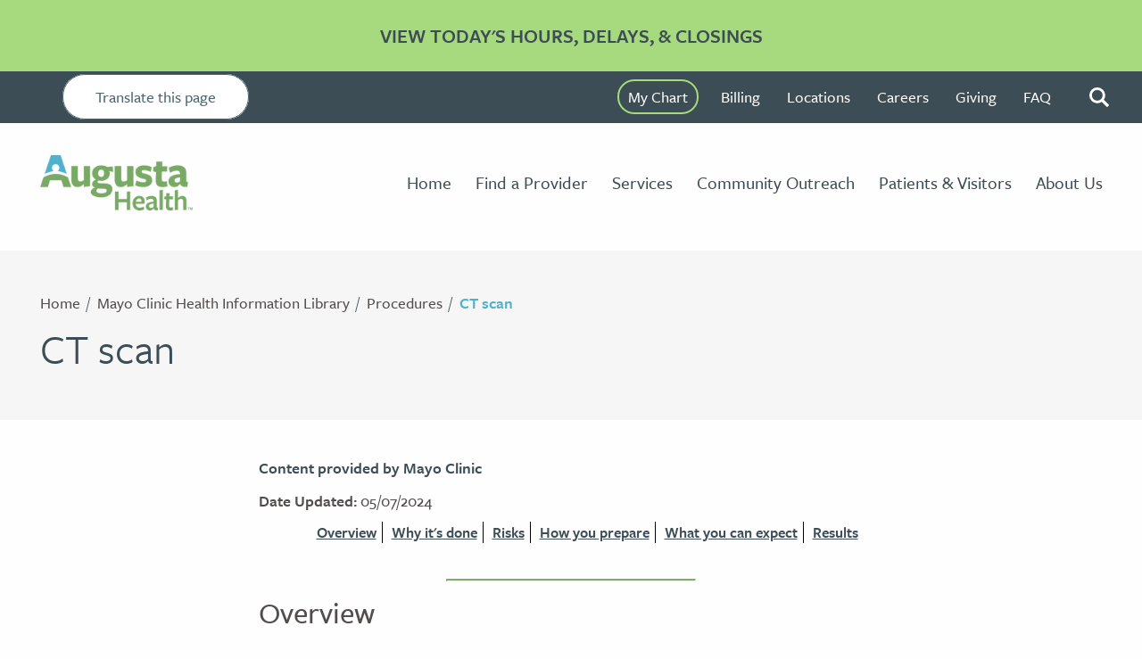

--- FILE ---
content_type: text/html; charset=UTF-8
request_url: https://www.augustahealth.com/procedure/ct-scan/
body_size: 25620
content:


<!DOCTYPE html>
<html lang="en-US">
<head>
	<meta charset="UTF-8">
<script type="text/javascript">
/* <![CDATA[ */
var gform;gform||(document.addEventListener("gform_main_scripts_loaded",function(){gform.scriptsLoaded=!0}),document.addEventListener("gform/theme/scripts_loaded",function(){gform.themeScriptsLoaded=!0}),window.addEventListener("DOMContentLoaded",function(){gform.domLoaded=!0}),gform={domLoaded:!1,scriptsLoaded:!1,themeScriptsLoaded:!1,isFormEditor:()=>"function"==typeof InitializeEditor,callIfLoaded:function(o){return!(!gform.domLoaded||!gform.scriptsLoaded||!gform.themeScriptsLoaded&&!gform.isFormEditor()||(gform.isFormEditor()&&console.warn("The use of gform.initializeOnLoaded() is deprecated in the form editor context and will be removed in Gravity Forms 3.1."),o(),0))},initializeOnLoaded:function(o){gform.callIfLoaded(o)||(document.addEventListener("gform_main_scripts_loaded",()=>{gform.scriptsLoaded=!0,gform.callIfLoaded(o)}),document.addEventListener("gform/theme/scripts_loaded",()=>{gform.themeScriptsLoaded=!0,gform.callIfLoaded(o)}),window.addEventListener("DOMContentLoaded",()=>{gform.domLoaded=!0,gform.callIfLoaded(o)}))},hooks:{action:{},filter:{}},addAction:function(o,r,e,t){gform.addHook("action",o,r,e,t)},addFilter:function(o,r,e,t){gform.addHook("filter",o,r,e,t)},doAction:function(o){gform.doHook("action",o,arguments)},applyFilters:function(o){return gform.doHook("filter",o,arguments)},removeAction:function(o,r){gform.removeHook("action",o,r)},removeFilter:function(o,r,e){gform.removeHook("filter",o,r,e)},addHook:function(o,r,e,t,n){null==gform.hooks[o][r]&&(gform.hooks[o][r]=[]);var d=gform.hooks[o][r];null==n&&(n=r+"_"+d.length),gform.hooks[o][r].push({tag:n,callable:e,priority:t=null==t?10:t})},doHook:function(r,o,e){var t;if(e=Array.prototype.slice.call(e,1),null!=gform.hooks[r][o]&&((o=gform.hooks[r][o]).sort(function(o,r){return o.priority-r.priority}),o.forEach(function(o){"function"!=typeof(t=o.callable)&&(t=window[t]),"action"==r?t.apply(null,e):e[0]=t.apply(null,e)})),"filter"==r)return e[0]},removeHook:function(o,r,t,n){var e;null!=gform.hooks[o][r]&&(e=(e=gform.hooks[o][r]).filter(function(o,r,e){return!!(null!=n&&n!=o.tag||null!=t&&t!=o.priority)}),gform.hooks[o][r]=e)}});
/* ]]> */
</script>

	<meta name="viewport" content="width=device-width, initial-scale=1.0">
	<link rel="stylesheet" href="https://use.typekit.net/vpg4kie.css">
	<link rel="apple-touch-icon" sizes="57x57" href="https://www.augustahealth.com/wp-content/themes/augustahealth/images/apple-icon-57x57.png">
	<link rel="apple-touch-icon" sizes="60x60" href="https://www.augustahealth.com/wp-content/themes/augustahealth/images/apple-icon-60x60.png">
	<link rel="apple-touch-icon" sizes="72x72" href="https://www.augustahealth.com/wp-content/themes/augustahealth/images/apple-icon-72x72.png">
	<link rel="apple-touch-icon" sizes="76x76" href="https://www.augustahealth.com/wp-content/themes/augustahealth/images/apple-icon-76x76.png">
	<link rel="apple-touch-icon" sizes="114x114" href="https://www.augustahealth.com/wp-content/themes/augustahealth/images/apple-icon-114x114.png">
	<link rel="apple-touch-icon" sizes="120x120" href="https://www.augustahealth.com/wp-content/themes/augustahealth/images/apple-icon-120x120.png">
	<link rel="apple-touch-icon" sizes="144x144" href="https://www.augustahealth.com/wp-content/themes/augustahealth/images/apple-icon-144x144.png">
	<link rel="apple-touch-icon" sizes="152x152" href="https://www.augustahealth.com/wp-content/themes/augustahealth/images/apple-icon-152x152.png">
	<link rel="apple-touch-icon" sizes="180x180" href="https://www.augustahealth.com/wp-content/themes/augustahealth/images/apple-icon-180x180.png">
	<link rel="icon" type="image/png" sizes="192x192" href="https://www.augustahealth.com/wp-content/themes/augustahealth/images/android-icon-192x192.png">
	<link rel="icon" type="image/png" sizes="32x32" href="https://www.augustahealth.com/wp-content/themes/augustahealth/images/favicon-32x32.png">
	<link rel="icon" type="image/png" sizes="96x96" href="https://www.augustahealth.com/wp-content/themes/augustahealth/images/favicon-96x96.png">
	<link rel="icon" type="image/png" sizes="16x16" href="https://www.augustahealth.com/wp-content/themes/augustahealth/images/favicon-16x16.png">
	<link rel="manifest" href="https://www.augustahealth.com/wp-content/themes/augustahealth/images/manifest.json">
	<meta name="msapplication-TileColor" content="#ffffff">
	<meta name="msapplication-TileImage" content="https://www.augustahealth.com/wp-content/themes/augustahealth/images/ms-icon-144x144.png">
	<meta name="theme-color" content="#ffffff">
	<title>CT scan &#8211; Augusta Health</title>
<meta name='robots' content='max-image-preview:large' />
	<style>img:is([sizes="auto" i], [sizes^="auto," i]) { contain-intrinsic-size: 3000px 1500px }</style>
	
<!-- Google Tag Manager for WordPress by gtm4wp.com -->
<script data-cfasync="false" data-pagespeed-no-defer>
	var gtm4wp_datalayer_name = "dataLayer";
	var dataLayer = dataLayer || [];
</script>
<!-- End Google Tag Manager for WordPress by gtm4wp.com --><link rel='dns-prefetch' href='//www.googletagmanager.com' />
<link rel="alternate" type="application/rss+xml" title="Augusta Health &raquo; Feed" href="https://www.augustahealth.com/feed/" />
		<style>
			.lazyload,
			.lazyloading {
				max-width: 100%;
			}
		</style>
		<link rel='stylesheet' id='wp-block-library-css' href='https://www.augustahealth.com/wp-includes/css/dist/block-library/style.min.css?ver=6.8.3' type='text/css' media='all' />
<style id='classic-theme-styles-inline-css' type='text/css'>
/*! This file is auto-generated */
.wp-block-button__link{color:#fff;background-color:#32373c;border-radius:9999px;box-shadow:none;text-decoration:none;padding:calc(.667em + 2px) calc(1.333em + 2px);font-size:1.125em}.wp-block-file__button{background:#32373c;color:#fff;text-decoration:none}
</style>
<style id='global-styles-inline-css' type='text/css'>
:root{--wp--preset--aspect-ratio--square: 1;--wp--preset--aspect-ratio--4-3: 4/3;--wp--preset--aspect-ratio--3-4: 3/4;--wp--preset--aspect-ratio--3-2: 3/2;--wp--preset--aspect-ratio--2-3: 2/3;--wp--preset--aspect-ratio--16-9: 16/9;--wp--preset--aspect-ratio--9-16: 9/16;--wp--preset--color--black: #000000;--wp--preset--color--cyan-bluish-gray: #abb8c3;--wp--preset--color--white: #ffffff;--wp--preset--color--pale-pink: #f78da7;--wp--preset--color--vivid-red: #cf2e2e;--wp--preset--color--luminous-vivid-orange: #ff6900;--wp--preset--color--luminous-vivid-amber: #fcb900;--wp--preset--color--light-green-cyan: #7bdcb5;--wp--preset--color--vivid-green-cyan: #00d084;--wp--preset--color--pale-cyan-blue: #8ed1fc;--wp--preset--color--vivid-cyan-blue: #0693e3;--wp--preset--color--vivid-purple: #9b51e0;--wp--preset--gradient--vivid-cyan-blue-to-vivid-purple: linear-gradient(135deg,rgba(6,147,227,1) 0%,rgb(155,81,224) 100%);--wp--preset--gradient--light-green-cyan-to-vivid-green-cyan: linear-gradient(135deg,rgb(122,220,180) 0%,rgb(0,208,130) 100%);--wp--preset--gradient--luminous-vivid-amber-to-luminous-vivid-orange: linear-gradient(135deg,rgba(252,185,0,1) 0%,rgba(255,105,0,1) 100%);--wp--preset--gradient--luminous-vivid-orange-to-vivid-red: linear-gradient(135deg,rgba(255,105,0,1) 0%,rgb(207,46,46) 100%);--wp--preset--gradient--very-light-gray-to-cyan-bluish-gray: linear-gradient(135deg,rgb(238,238,238) 0%,rgb(169,184,195) 100%);--wp--preset--gradient--cool-to-warm-spectrum: linear-gradient(135deg,rgb(74,234,220) 0%,rgb(151,120,209) 20%,rgb(207,42,186) 40%,rgb(238,44,130) 60%,rgb(251,105,98) 80%,rgb(254,248,76) 100%);--wp--preset--gradient--blush-light-purple: linear-gradient(135deg,rgb(255,206,236) 0%,rgb(152,150,240) 100%);--wp--preset--gradient--blush-bordeaux: linear-gradient(135deg,rgb(254,205,165) 0%,rgb(254,45,45) 50%,rgb(107,0,62) 100%);--wp--preset--gradient--luminous-dusk: linear-gradient(135deg,rgb(255,203,112) 0%,rgb(199,81,192) 50%,rgb(65,88,208) 100%);--wp--preset--gradient--pale-ocean: linear-gradient(135deg,rgb(255,245,203) 0%,rgb(182,227,212) 50%,rgb(51,167,181) 100%);--wp--preset--gradient--electric-grass: linear-gradient(135deg,rgb(202,248,128) 0%,rgb(113,206,126) 100%);--wp--preset--gradient--midnight: linear-gradient(135deg,rgb(2,3,129) 0%,rgb(40,116,252) 100%);--wp--preset--font-size--small: 13px;--wp--preset--font-size--medium: 20px;--wp--preset--font-size--large: 36px;--wp--preset--font-size--x-large: 42px;--wp--preset--spacing--20: 0.44rem;--wp--preset--spacing--30: 0.67rem;--wp--preset--spacing--40: 1rem;--wp--preset--spacing--50: 1.5rem;--wp--preset--spacing--60: 2.25rem;--wp--preset--spacing--70: 3.38rem;--wp--preset--spacing--80: 5.06rem;--wp--preset--shadow--natural: 6px 6px 9px rgba(0, 0, 0, 0.2);--wp--preset--shadow--deep: 12px 12px 50px rgba(0, 0, 0, 0.4);--wp--preset--shadow--sharp: 6px 6px 0px rgba(0, 0, 0, 0.2);--wp--preset--shadow--outlined: 6px 6px 0px -3px rgba(255, 255, 255, 1), 6px 6px rgba(0, 0, 0, 1);--wp--preset--shadow--crisp: 6px 6px 0px rgba(0, 0, 0, 1);}:where(.is-layout-flex){gap: 0.5em;}:where(.is-layout-grid){gap: 0.5em;}body .is-layout-flex{display: flex;}.is-layout-flex{flex-wrap: wrap;align-items: center;}.is-layout-flex > :is(*, div){margin: 0;}body .is-layout-grid{display: grid;}.is-layout-grid > :is(*, div){margin: 0;}:where(.wp-block-columns.is-layout-flex){gap: 2em;}:where(.wp-block-columns.is-layout-grid){gap: 2em;}:where(.wp-block-post-template.is-layout-flex){gap: 1.25em;}:where(.wp-block-post-template.is-layout-grid){gap: 1.25em;}.has-black-color{color: var(--wp--preset--color--black) !important;}.has-cyan-bluish-gray-color{color: var(--wp--preset--color--cyan-bluish-gray) !important;}.has-white-color{color: var(--wp--preset--color--white) !important;}.has-pale-pink-color{color: var(--wp--preset--color--pale-pink) !important;}.has-vivid-red-color{color: var(--wp--preset--color--vivid-red) !important;}.has-luminous-vivid-orange-color{color: var(--wp--preset--color--luminous-vivid-orange) !important;}.has-luminous-vivid-amber-color{color: var(--wp--preset--color--luminous-vivid-amber) !important;}.has-light-green-cyan-color{color: var(--wp--preset--color--light-green-cyan) !important;}.has-vivid-green-cyan-color{color: var(--wp--preset--color--vivid-green-cyan) !important;}.has-pale-cyan-blue-color{color: var(--wp--preset--color--pale-cyan-blue) !important;}.has-vivid-cyan-blue-color{color: var(--wp--preset--color--vivid-cyan-blue) !important;}.has-vivid-purple-color{color: var(--wp--preset--color--vivid-purple) !important;}.has-black-background-color{background-color: var(--wp--preset--color--black) !important;}.has-cyan-bluish-gray-background-color{background-color: var(--wp--preset--color--cyan-bluish-gray) !important;}.has-white-background-color{background-color: var(--wp--preset--color--white) !important;}.has-pale-pink-background-color{background-color: var(--wp--preset--color--pale-pink) !important;}.has-vivid-red-background-color{background-color: var(--wp--preset--color--vivid-red) !important;}.has-luminous-vivid-orange-background-color{background-color: var(--wp--preset--color--luminous-vivid-orange) !important;}.has-luminous-vivid-amber-background-color{background-color: var(--wp--preset--color--luminous-vivid-amber) !important;}.has-light-green-cyan-background-color{background-color: var(--wp--preset--color--light-green-cyan) !important;}.has-vivid-green-cyan-background-color{background-color: var(--wp--preset--color--vivid-green-cyan) !important;}.has-pale-cyan-blue-background-color{background-color: var(--wp--preset--color--pale-cyan-blue) !important;}.has-vivid-cyan-blue-background-color{background-color: var(--wp--preset--color--vivid-cyan-blue) !important;}.has-vivid-purple-background-color{background-color: var(--wp--preset--color--vivid-purple) !important;}.has-black-border-color{border-color: var(--wp--preset--color--black) !important;}.has-cyan-bluish-gray-border-color{border-color: var(--wp--preset--color--cyan-bluish-gray) !important;}.has-white-border-color{border-color: var(--wp--preset--color--white) !important;}.has-pale-pink-border-color{border-color: var(--wp--preset--color--pale-pink) !important;}.has-vivid-red-border-color{border-color: var(--wp--preset--color--vivid-red) !important;}.has-luminous-vivid-orange-border-color{border-color: var(--wp--preset--color--luminous-vivid-orange) !important;}.has-luminous-vivid-amber-border-color{border-color: var(--wp--preset--color--luminous-vivid-amber) !important;}.has-light-green-cyan-border-color{border-color: var(--wp--preset--color--light-green-cyan) !important;}.has-vivid-green-cyan-border-color{border-color: var(--wp--preset--color--vivid-green-cyan) !important;}.has-pale-cyan-blue-border-color{border-color: var(--wp--preset--color--pale-cyan-blue) !important;}.has-vivid-cyan-blue-border-color{border-color: var(--wp--preset--color--vivid-cyan-blue) !important;}.has-vivid-purple-border-color{border-color: var(--wp--preset--color--vivid-purple) !important;}.has-vivid-cyan-blue-to-vivid-purple-gradient-background{background: var(--wp--preset--gradient--vivid-cyan-blue-to-vivid-purple) !important;}.has-light-green-cyan-to-vivid-green-cyan-gradient-background{background: var(--wp--preset--gradient--light-green-cyan-to-vivid-green-cyan) !important;}.has-luminous-vivid-amber-to-luminous-vivid-orange-gradient-background{background: var(--wp--preset--gradient--luminous-vivid-amber-to-luminous-vivid-orange) !important;}.has-luminous-vivid-orange-to-vivid-red-gradient-background{background: var(--wp--preset--gradient--luminous-vivid-orange-to-vivid-red) !important;}.has-very-light-gray-to-cyan-bluish-gray-gradient-background{background: var(--wp--preset--gradient--very-light-gray-to-cyan-bluish-gray) !important;}.has-cool-to-warm-spectrum-gradient-background{background: var(--wp--preset--gradient--cool-to-warm-spectrum) !important;}.has-blush-light-purple-gradient-background{background: var(--wp--preset--gradient--blush-light-purple) !important;}.has-blush-bordeaux-gradient-background{background: var(--wp--preset--gradient--blush-bordeaux) !important;}.has-luminous-dusk-gradient-background{background: var(--wp--preset--gradient--luminous-dusk) !important;}.has-pale-ocean-gradient-background{background: var(--wp--preset--gradient--pale-ocean) !important;}.has-electric-grass-gradient-background{background: var(--wp--preset--gradient--electric-grass) !important;}.has-midnight-gradient-background{background: var(--wp--preset--gradient--midnight) !important;}.has-small-font-size{font-size: var(--wp--preset--font-size--small) !important;}.has-medium-font-size{font-size: var(--wp--preset--font-size--medium) !important;}.has-large-font-size{font-size: var(--wp--preset--font-size--large) !important;}.has-x-large-font-size{font-size: var(--wp--preset--font-size--x-large) !important;}
:where(.wp-block-post-template.is-layout-flex){gap: 1.25em;}:where(.wp-block-post-template.is-layout-grid){gap: 1.25em;}
:where(.wp-block-columns.is-layout-flex){gap: 2em;}:where(.wp-block-columns.is-layout-grid){gap: 2em;}
:root :where(.wp-block-pullquote){font-size: 1.5em;line-height: 1.6;}
</style>
<link rel='stylesheet' id='augusta-css' href='https://www.augustahealth.com/wp-content/themes/augustahealth/css/style.css?ver=1666973610' type='text/css' media='all' />
<script type="text/javascript" src="https://www.augustahealth.com/wp-includes/js/jquery/jquery.min.js?ver=3.7.1" id="jquery-core-js"></script>
<script type="text/javascript" src="https://www.augustahealth.com/wp-includes/js/jquery/jquery-migrate.min.js?ver=3.4.1" id="jquery-migrate-js"></script>
<link rel="https://api.w.org/" href="https://www.augustahealth.com/wp-json/" /><link rel="EditURI" type="application/rsd+xml" title="RSD" href="https://www.augustahealth.com/xmlrpc.php?rsd" />
<link rel="canonical" href="https://www.mayoclinic.org/tests-procedures/ct-scan/about/pac-20393675" />
<link rel='shortlink' href='https://www.augustahealth.com/?p=6560' />
<link rel="alternate" title="oEmbed (JSON)" type="application/json+oembed" href="https://www.augustahealth.com/wp-json/oembed/1.0/embed?url=https%3A%2F%2Fwww.augustahealth.com%2Fprocedure%2Fct-scan%2F" />
<link rel="alternate" title="oEmbed (XML)" type="text/xml+oembed" href="https://www.augustahealth.com/wp-json/oembed/1.0/embed?url=https%3A%2F%2Fwww.augustahealth.com%2Fprocedure%2Fct-scan%2F&#038;format=xml" />

		<!-- GA Google Analytics @ https://m0n.co/ga -->
		<script async src="https://www.googletagmanager.com/gtag/js?id= G-HDPE63RJBN"></script>
		<script>
			window.dataLayer = window.dataLayer || [];
			function gtag(){dataLayer.push(arguments);}
			gtag('js', new Date());
			gtag('config', ' G-HDPE63RJBN');
		</script>

	<meta name="generator" content="Site Kit by Google 1.170.0" />
<!-- Google Tag Manager for WordPress by gtm4wp.com -->
<!-- GTM Container placement set to automatic -->
<script data-cfasync="false" data-pagespeed-no-defer>
	var dataLayer_content = {"pagePostType":"procedure","pagePostType2":"single-procedure","pagePostAuthor":"Autumn Lightner"};
	dataLayer.push( dataLayer_content );
</script>
<script data-cfasync="false" data-pagespeed-no-defer>
(function(w,d,s,l,i){w[l]=w[l]||[];w[l].push({'gtm.start':
new Date().getTime(),event:'gtm.js'});var f=d.getElementsByTagName(s)[0],
j=d.createElement(s),dl=l!='dataLayer'?'&l='+l:'';j.async=true;j.src=
'//www.googletagmanager.com/gtm.js?id='+i+dl;f.parentNode.insertBefore(j,f);
})(window,document,'script','dataLayer','GTM-N526ZKZZ');
</script>
<!-- End Google Tag Manager for WordPress by gtm4wp.com -->		<script>
			document.documentElement.className = document.documentElement.className.replace('no-js', 'js');
		</script>
				<style>
			.no-js img.lazyload {
				display: none;
			}

			figure.wp-block-image img.lazyloading {
				min-width: 150px;
			}

			.lazyload,
			.lazyloading {
				--smush-placeholder-width: 100px;
				--smush-placeholder-aspect-ratio: 1/1;
				width: var(--smush-image-width, var(--smush-placeholder-width)) !important;
				aspect-ratio: var(--smush-image-aspect-ratio, var(--smush-placeholder-aspect-ratio)) !important;
			}

						.lazyload, .lazyloading {
				opacity: 0;
			}

			.lazyloaded {
				opacity: 1;
				transition: opacity 400ms;
				transition-delay: 0ms;
			}

					</style>
		<link rel="icon" href="https://www.augustahealth.com/wp-content/uploads/2022/02/augusta_health_favicon-150x150.png" sizes="32x32" />
<link rel="icon" href="https://www.augustahealth.com/wp-content/uploads/2022/02/augusta_health_favicon-300x300.png" sizes="192x192" />
<link rel="apple-touch-icon" href="https://www.augustahealth.com/wp-content/uploads/2022/02/augusta_health_favicon-300x300.png" />
<meta name="msapplication-TileImage" content="https://www.augustahealth.com/wp-content/uploads/2022/02/augusta_health_favicon-300x300.png" />
		<style type="text/css" id="wp-custom-css">
			a[href="tel:1-833-AHC-HLTH"] {
    display: none;
}



.page-id-323 .hero__aside {
width:auto!important;
	margin-top:20px;
}




/* PRECTICE BADGE STYLE */

.prectice_badge{
	display:flex;
	align-items:center;
	justify-content:space-between;
	width:1200px;
}
.hero-badge-title{
	width:50%;
}

.bagde-image{
width:30%;
}



.bagde-image img{
	width:350px;
}



.section--provider{
padding:4rem !important;
}


.hero-alt--small{
padding:4.8rem 0 3.6rem !important;
}



.logo img{
max-width:75% !important;
}


/* .page-id-263 .header .header__body{
	padding:1.5rem 0rem 1.5rem !important;

} */



/* Augusta Health Center for Cancer and Blood Disorders
 */


/* search result button issue */
/* .alm-btn-wrap {
	display: none !important;
} */


.alm-btn-wrap {
    display: block;
    text-align: center;
    padding: 10px 0;
    margin: 0 0 15px;
    position: static !important;
}




td.s4{
	color:#524D4D !important; 
}


.waffle .s4, .waffle .s5, .waffle .s10{
		color:#524D4D !important; 
	
}
.postid-13980 .main .hero--secondary .hero__col .hero__content .hero__title .hero__title span:nth-child(1) {
    font-size: 17px !important;
}

.hero__title span:nth-child(2) {
    font-size: 16px !important;
}


.hero__title span:nth-child(2) {
    font-size: 17px !important;
}




/* Google translate button */

div#google_translate_element {
    POSITION: absolute;
    LEFT: 70PX;
}

/* new community provider form setting */

.gform_wrap , women's health memebrs removedper.gravity-theme .gfield select{


width:100% !important;
}





/*  img issye*/
img.wp-image-2902.ls-is-cached.lazyloaded {
    width: 100% !important;
    height: 100% !important;
}




.page-id-11310 tr {
    background: #EFEFEF !important;
}

td.s4 {
    color: #EFEFEF !important;
}


/* calender font issue */

.gforms_datepicker{
	font-size:40px !important;
	
}

/*  calender font issue*/

.ui-datepicker-calendar thead tr span{
font-size:14px !important;
}

.gform-theme-datepicker:not(.gform-legacy-datepicker) .ui-datepicker-calendar td{
font-size:14px !important;
}

.ui-datepicker-title .ui-datepicker-title{
font-size:14px!important;

}

.ui-datepicker-div .ui-datepicker-header .ui-datepicker-title .ui-datepicker-month option{
font-size:14px !important;

}


.gform-theme-datepicker:not(.gform-legacy-datepicker) .ui-datepicker-header select.ui-datepicker-month {
    font-size: 14px !important;
}

.ui-datepicker:not(.gform-legacy-datepicker) .ui-datepicker-title select {
    font-size: 14px !important;
   
}

.page-id-320 h3{
font-size:1.8rem!important }

.page-id-10766 .main .section--provider{
padding:0rem!important;
}

.page-id-10676 .section--provider{
	padding:1rem !important;
}

#pwdEnter {
    margin-top: -75px !important;
    text-align: center;
    padding-top: 30px;
}

div#pwdEnter {
    display: none !important;
}

.page-id-5424 div.grid h2{
	color: #78AA65;
}


.page-id-5424 div.grid h1{
	color: #78AA65;
	margin-top: -50px !important;
	font-size: 45px;
}

.page-id-5424 #diabetes-calendar{
	margin-bottom: -5px;
}

.post-type-archive-event .provider__info{
	display: none;
}

/* services population health page */
.postid-5909 .section__title.section__title--primary{
	font-size: 3rem;
}

.postid-5911 .section__title.section__title--primary{
	font-size: 3rem;
}

.postid-5913 .section__title.section__title--primary{
	font-size: 3rem;
}

.postid-5914 .section__title.section__title--primary{
	font-size: 3rem;
}

.postid-5919 .section__title.section__title--primary{
	font-size: 3rem;
}

.postid-5921 .section__title.section__title--primary{
	font-size: 3rem;
}

/* genetic risk assessment service */
.postid-6030 .box-rounded-yellow li, .postid-6030 .box-rounded-yellow p{
	font-size: 19px;
	line-height: 28px;
}
.postid-6030 .box-rounded-yellow ul{
	margin-bottom: 0;
	margin-left: 20px;
}

.postid-6030 .section--articles2 .section__body{
	display: none;
}

.postid-6030 .section--articles2 .section__head .section__title{
	text-align: left;
}

/* Palliative Care */
/* .postid-67 .team-members__item:nth-child(6), .postid-67 .team-members__item:nth-child(8){
	display: none;
} */

/* benefits page in careers */
.page-id-6211 .section--callout3 .section__head{
	max-width: 100%;
	text-align: left;
}

.page-id-6211 .section--callout3 .section__head img, .page-id-6211 .section--callout3 .section__head .section__title.section__title--primary {
	display: none !important;
}

.page-id-6211 .section--callout3 .section__head .section__entry{
	margin: 0;
	max-width: 100%;
}

.info-card{
	background: white;
	padding: 30px;
	border-radius: 10px;
	box-shadow: 0px 10px 60px 0px rgb(1 33 92 / 10%);
	margin-bottom: 30px;
}

/* red covid banner */
.alert.red-alert{
  padding: 2.6rem 0;
}

.alert.red-alert a {
  font-size: 2.2rem;
  color: #404D55 !important;
}
.alert.red-alert a:hover{
  color: #5B747C !important;
  text-decoration: none;
}

/* Provider list AMG Provider */

.provider__amg .provider__title{
	  background: #404D55;
    color: white;
    padding-left: 5px;
    padding-bottom: 3px;
}

/* voice support page */
.page-id-9195 .hero-alt{
	display: none;
}

.page-id-9195 .section.single-col .shell .grid .grid__col, .page-id-9195 .grid.full-width .grid__col .section__content{
	max-width: 1000px !important;
}

.kws_gf_credit, tfoot{
	display: none !important;
}

.search-box #lead_search_button{
	display: inline-block;
    vertical-align: middle;
    text-align: center;
    cursor: pointer;
    text-decoration: none;
    appearance: none;
    border-radius: 4.5rem;
    padding: 0.8rem 2.4rem 1rem;
    font-size: 1.8rem;
    line-height: 1.33;
    font-weight: 600;
    background-color: #A7DA7E;
    color: #3D4D55;
    border: 0.2rem solid #A7DA7E;
}
.search-box #lead_search_button:hover{
	background: white;
}

.search-box #lead_search{
	    border-radius: 4.5rem;
    padding: 0.8rem 1.8rem 1rem;
    font-size: 1.8rem;
    line-height: 1.33;
    font-weight: 500;
    color: #3D4D55;
    background-color: #fff;
    border: 0.2rem solid #AEDA7A;
}
}

@media(max-width: 480px){
  .alert.red-alert{
    padding: 1.1rem 0;
  }

  .alert.red-alert a{
    font-size: 1.4rem;
  }
	
}


/* new */

  /* Add spacing between job items for mobile screens */
  @media (max-width: 768px) {
    #pm_embedded_content tr {
      margin-bottom: 10px; /* Add spacing between rows */
      display: block; /* Ensure proper spacing */
    }
    #pm_embedded_content tr td {
      border-bottom: 1px solid #ddd; /* Optional: Add a separator for better visibility */
      padding-bottom: 10px; /* Optional: Add padding inside each item */
    }
  }

/* for desktop */

#pm_embedded_content tr {
  margin-bottom: 10px; /* Add spacing between rows */
  display: block; /* Ensure proper spacing */
}

#pm_embedded_content tr td {
  border-bottom: 1px solid #ddd; /* Optional: Add a separator for better visibility */
  padding-bottom: 10px; /* Optional: Add padding inside each item */
}


/* end */

.provider-template-default .provider__title{
	margin-bottom: 0;
}

/* palliative care page */
.postid-67 .section--team > .shell{
	max-width: calc( 119.1rem + 6rem * 2) !important;
}


form#gform_24 {
    display: none !important;
}

/* breast cancer password */
/* .postid-10201 div.main .section{
	display: none;
} */

/* .postid-10195 div.main .section{
	display: none;
}
 */






/*  service page imaging center*/

.postid-10195 div.main .hero--secondary{
	opacity: 1 !important;
	height: auto !important;
	pointer-events: none;
}




/* pulmonology  end*/


/* sheet styling */
.page-id-11310 .grid.full-width .grid__col .section__content .section__body{
width:1200px!important ;
}

.page-id-11310 .section.single-col .shell .grid .grid__col{
	margin:0 6rem !important;
}

.page-id-11310 #doc-title {
    display: none !important;
}

.page-id-11310 #top-bar {
    display: none !important;
}


/*  sheet responsive*/

@media(max-width:600px){
	#pageswitcher-content {
    width: fit-content !important;
}
.section__content--left .section__body #sheet-container iframe {  
    width: auto !important;

}

#sheet-container {
    position: relative;
    padding-bottom: 56.25%; 
    height: 0;
    overflow: hidden;
}
	div#sheet-container {
    width: 40% !important;
}

#sheet-container iframe {
    position: absolute;
    top: 0;
    left: 0;
    width: auto;
    height: 100%;
}
	
}


/* NEW SEARCH  */
#datafetch{
  background: #F6F6F6;
  border-radius: 10px;
  margin-top: 10px;
}

#datafetch a{
  display: block;
  text-decoration: none;
  padding: 10px 20px;
  transition: none;
  font-size: 18px;
  line-height: 24px;
  border-radius: 10px;
}

#datafetch a:hover{
  background: #0097CF;
  color: white;
}


#datafetch h3{
	padding: 10px;
}

#ajaxloader{
	display: block;
	text-align: center;
	margin: 20px 0;
}


.postid-6131 .section__entry{
max-width:max-content !important;

}



.wp-block-button__link {
    outline: none !important;
    box-shadow: none !important;
	border:none!important;
}
.wp-block-button__link:focus,
.wp-block-button__link:active {
    outline: none !important;
    box-shadow: none !important;
}



.list-services--large p {
	margin-bottom: 5.6rem!important;}



.page-id-10766 .grid.full-width .grid__col .section__content .section__body {
width:100vw;
	margin:auto !important;
	padding:0px!important;
}

.page-id-247 .hero-alt .hero__content{
max-width: fit-content!important;
width:100%!important;
}




/* new */

details.wp-block-details {
    width: 100%;
    max-width: 650px;
    border-radius: 8px;
    border: 1px solid #ddd;
    overflow: hidden;
  }

  details summary {
    background: #78AA65; /* green header */
    color: #fff;
    padding: 16px 20px;
    font-size: 16px;
    font-weight: 600;
    cursor: pointer;
    list-style: none; /* remove default arrow */
    position: relative;
    user-select: none;
  }

  /* Add custom "+" arrow */
  details summary::after {
    content: '+';
    position: absolute;
    right: 20px;
    font-size: 20px;
    transition: transform 0.3s ease;
  }

  /* Rotate "+" to "×" when open */
  details[open] summary::after {
    transform: rotate(45deg);
  }

  /* Content styling */
  details p, details .wp-block-spacer {
    background: #fff; /* white content */
    color: #333;
    padding-left:20px;
		padding-right:20px;
		padding-top:12px;
		padding-bottom:5px;
  }

  details p em {
    font-style: italic;
  }


.section--provider .section__body ul {
    padding-left: 3.6rem!important;
    text-align: left;
}

.section--provider .section__body ol{
	
	 padding-left: 3.6rem!important;
    text-align: left;
	
}

.wp-block-list li:last-child {
  margin-bottom: -10px!important;
  padding-bottom: 0!important;
}

.wp-block-spacer{
display:none!important;}


.page-id-247 a.btn {
    padding-top: 10px !important;
	    padding-bottom:10px !important;
	padding-left:15px;
	padding-right:15px;

    font-size: 14px!important;
}


/* CSS FOR PCP */

.page-id-17528 .full-width{
width:fit-content;
}


/* Full-width Primary Care grid */
.ah-uc-grid{
  width:1200px;
  max-width:none;                /* remove 1200px cap */
  margin:0;                      /* no centering container */
  padding:clamp(12px,3vw,32px);  /* page edge gutter */
  display:grid;
  grid-template-columns:repeat(auto-fill, minmax(300px, 1fr));
  gap:60px;
  align-items:stretch;           /* make cards in each row equal height */
}

/* Cards/media */
.ah-uc-card{
  display:flex;
  flex-direction:column;
  text-align:left;
  height:100%;
/*   border:1px solid #e6e9ef;
  border-radius:12px; */
  overflow:hidden;
  background:#fff;
}

.ah-uc-card__media{ 
  margin:0; 
}

.ah-uc-card__media img,
.ah-uc-card__placeholder{
  display:block;
  width:100%;
  aspect-ratio: 4 / 3;           /* responsive consistent box */
  object-fit:cover;
  background:linear-gradient(180deg,#f6f8fb,#e9edf3);
}

.ah-uc-card__content{
  display:flex;
  flex-direction:column;
  gap:8px;
  padding-top:10px;
  flex:1 1 auto;                 /* take remaining space */
}

.ah-uc-card__copy{
  color:#2f2f2f;
  line-height:1.6;
  text-align:center;
}

.ah-uc-card__copy--muted{
  color:#6b7280;
  font-weight:500;
}

.ah-uc-card__copy--muted p a{
  text-decoration:none!important;
  font-weight:500!important;
}

.ah-uc-card__copy p{ 
  margin:0 0 8px; 
  color:#3D4D55;
}

.ah-uc-card__cta{
  margin-top:auto;               /* pushes CTA to bottom of card */
  padding:16px;
  border-top:1px solid #eef1f6;
}

/* Optional: full-width button for tidy alignment */
.ah-uc-card__cta .btn{
  display:inline-flex;
  width:100%;
  justify-content:center;
}

/* Pill CTA button style (separate button type) */
.ah-pill-btn{
  display:inline-flex;
  align-items:center;
  justify-content:center;
  min-height:48px;
  padding:0 28px;
  font-weight:700;
  border-radius:9999px;
  text-decoration:none;
  border:0;
  background:#A7DA7E;
  color:#0f2a0f;
  box-shadow:0 2px 0 rgba(0,0,0,.06) inset;
}
.ah-pill-btn:hover{ filter:brightness(0.95); }
.ah-pill-btn:active{ transform:translateY(1px); }

.page-id-17369 .full-width{
  width:fit-content;
}

.ah-uc-card__copy a:hover,
.ah-uc-card__copy--muted a:hover{
  text-decoration:underline!important;
}

/* === Mobile adjustments (≤ 767px) === */
@media (max-width: 767px) {
  /* Grid: full width, 20px side padding, single column */
  .ah-uc-grid{
    width:100%;
    max-width:100%;
    margin:0 auto;
    padding:20px;               /* requested fixed padding */
    box-sizing:border-box;      /* keep padding inside width */
    grid-template-columns:1fr;  /* single column */
    gap:24px;                   /* tighter gap on mobile */
  }

  /* Center the CTA button (block stays centered, text centered) */
  .ah-uc-card__cta{
    margin-top:-15px;
    display:flex;
    justify-content:center;     /* center the button itself */
  }
  .ah-uc-card__cta a,
  .ah-uc-card__cta .btn{
    text-align:center;          /* center button label */
  }

  /* Optional: tighten vertical rhythm on mobile */
  .ah-uc-card__media{ margin:0 0 14px 0; }
  .ah-uc-card__copy p{ margin:0 0 6px; }

  .page-id-17369 .section--provider{
    padding:0px!important;
  }

  .ah-uc-card__content{
    align-items:center;
    text-align:center;
  }
}

/* Small-screen tweak (≤ 640px) */
@media (max-width:640px){
  .ah-uc-grid{ 
    grid-template-columns:1fr; 
    gap:0px;
  }
  
  .ah-uc-card__cta{
    border-top:0 !important;                  /* remove line above */
    border-bottom:1px solid #eef1f6 !important; /* add line below */
    padding-top:16px;
    padding-bottom:16px;
  }
}
		</style>
				<script src="https://assets.adobedtm.com/175f7caa2b90/84a62eb4921e/launch-794712dc3db1.min.js" async></script></head>
<body class="wp-singular procedure-template-default single single-procedure postid-6560 wp-theme-augustahealth">
	<div class="wrapper">
															<div class="alert">
					<div class="shell">
			            <a href="https://www.augustahealth.com/delays-and-closings/" class="hidden-sm hidden-xs">View Today's Hours, Delays, & Closings</a>
			            <a href="https://www.augustahealth.com/delays-and-closings/" class="hidden-md hidden-lg">View Today's Hours, Delays, & Closings</a>
					</div><!-- /.shell -->
				</div><!-- /.alert -->
							<header class="header">
			<div class="header__bar hidden-xs hidden-sm">
				<div class="shell">
					
					
					<div class="header__inner header__inner--end">
						
<!-- 			CODE		 -->
					
					<style>
#google_translate_element a{
	padding-left: 2em !important;
	padding-right: 2em !important;
	font-weight: 500;
	font-style: normal;
	text-decoration: none;
	background-color: #fff;
	color: #4A666E;
	border: 1px solid #4A666E;
	padding: 12px 15px;
	font-size: 1.0em;
	border-radius: 50px;
}
#google_translate_element a:hover{
	background: transparent;
	border: 1px solid white;
	color: #A7DA7E;
}
</style>
<div id="google_translate_element" class="translate">
	<a class="button" href="#" onclick="load_google_translate(); return false;" title="Translate this page with Google">Translate this page</a>
</div>
<script>
	load_google_translate = function() {
		jQuery("#google_translate_element .button").remove();
		jQuery("#google_translate_element").append('<div class="loader"><img src="/sites/all/themes/ah3/img/icons/loader-white.gif" alt="" style="vertical-align:bottom" /> Loading</div>');
		var googleTranslateScript = document.createElement("script");
		googleTranslateScript.type = "text/javascript";
		googleTranslateScript.async = true;
		googleTranslateScript.src = "//translate.google.com/translate_a/element.js?cb=googleTranslateElementInit";
		(document.getElementsByTagName("head")[0] || document.getElementsByTagName("body")[0]).appendChild(googleTranslateScript)
	};
	googleTranslateElementInit = function() {
		jQuery("#google_translate_element .loader").remove();
		new google.translate.TranslateElement({
			pageLanguage: "en",
			gaTrack: true,
			gaId: "UA-7453387-3"
		}, "google_translate_element")
	}
</script>
					
					
<!-- 					END -->
						
						
						<div class="header__actions">
							<a id="my-chart" href="#">My Chart</a>
						</div><!-- /.header__actions -->
						<nav class="nav-utilities js-nav">
							<ul id="menu-top-menu" class="menu"><li id="menu-item-700" class="hide-top-nav menu-item menu-item-type-post_type menu-item-object-page menu-item-home menu-item-700"><a href="https://www.augustahealth.com/"><span>Home</span></a></li>
<li id="menu-item-337" class="my-chart menu-item menu-item-type-post_type menu-item-object-page menu-item-337"><a href="https://www.augustahealth.com/my-chart/"><span>My Chart</span></a></li>
<li id="menu-item-9516" class="menu-item menu-item-type-custom menu-item-object-custom menu-item-9516"><a href="/patients-visitors/patient-resources/billing/"><span>Billing</span></a></li>
<li id="menu-item-335" class="menu-item menu-item-type-post_type menu-item-object-page menu-item-335"><a href="https://www.augustahealth.com/patients-visitors/visitor-resources/locations/"><span>Locations</span></a></li>
<li id="menu-item-334" class="menu-item menu-item-type-post_type menu-item-object-page menu-item-334"><a href="https://www.augustahealth.com/careers/"><span>Careers</span></a></li>
<li id="menu-item-2049" class="menu-item menu-item-type-custom menu-item-object-custom menu-item-2049"><a href="/foundation/"><span>Giving</span></a></li>
<li id="menu-item-5495" class="menu-item menu-item-type-custom menu-item-object-custom menu-item-5495"><a href="https://www.augustahealth.com/need-help/"><span>FAQ</span></a></li>
</ul>						</nav><!-- /.nav-utilities -->
						<a href="#" class="btn-search js-trigger" data-toggle-class="search-expanded">
							<i class="icon-search">
								<svg role="img" aria-labelledby="searchsvg">
									<title id="searchsvg">Search</title>
									<use xlink:href="#icon-search"></use>
								</svg>
							</i>
							<i class="icon-close">
								<svg role="img" aria-labelledby="closesearchsvg">
									<title id="closesearchsvg">Close Search</title>
									<use xlink:href="#icon-close"></use>
								</svg>
							</i>
						</a>
					</div><!-- /.header__inner header__inner-/-end -->
				</div><!-- /.shell -->
			</div><!-- /.header__bar -->
			<div class="header__search">
				<div class="shell">
					<div class="search">
						<form action="/" method="get" class="form form--search form--inline">
							<label for="s" class="hidden">Search</label>
							<i class="icon-search">
								<svg role="img" aria-labelledby="searchiconsvg">
									<title id="searchiconsvg">Search Icon</title>
									<use xlink:href="#icon-search"></use>
								</svg>
							</i>
							<input type="search" name="s" id="searchInput" onkeyup="fetchAjaxResults()" value="" placeholder="Enter Keyword(s)" class="field field--large search__field">
							<input type="submit" value="Search" class="search__btn btn">
						</form>
						<div id="ajaxloader" style="display: none;">
							<svg width="120" height="30" viewBox="0 0 120 30" xmlns="http://www.w3.org/2000/svg" fill="#fff">
								<circle cx="15" cy="15" r="15">
									<animate attributeName="r" from="15" to="15"
											 begin="0s" dur="0.8s"
											 values="15;9;15" calcMode="linear"
											 repeatCount="indefinite" />
									<animate attributeName="fill-opacity" from="1" to="1"
											 begin="0s" dur="0.8s"
											 values="1;.5;1" calcMode="linear"
											 repeatCount="indefinite" />
								</circle>
								<circle cx="60" cy="15" r="9" fill-opacity="0.3">
									<animate attributeName="r" from="9" to="9"
											 begin="0s" dur="0.8s"
											 values="9;15;9" calcMode="linear"
											 repeatCount="indefinite" />
									<animate attributeName="fill-opacity" from="0.5" to="0.5"
											 begin="0s" dur="0.8s"
											 values=".5;1;.5" calcMode="linear"
											 repeatCount="indefinite" />
								</circle>
								<circle cx="105" cy="15" r="15">
									<animate attributeName="r" from="15" to="15"
											 begin="0s" dur="0.8s"
											 values="15;9;15" calcMode="linear"
											 repeatCount="indefinite" />
									<animate attributeName="fill-opacity" from="1" to="1"
											 begin="0s" dur="0.8s"
											 values="1;.5;1" calcMode="linear"
											 repeatCount="indefinite" />
								</circle>
							</svg>
						</div>
						<div id="datafetch">
							
						</div>
					</div><!-- /.search -->
				</div><!-- /.shell -->
			</div><!-- /.header__search -->
			<div class="header__body">
				<div class="shell">
					<div class="header__inner">
						<div class="header__aside">
														<a href="/" class="logo">
								<img data-src="https://www.augustahealth.com/wp-content/uploads/2022/01/header-logo-456x164.png" alt="Header Logo" width="456" height="164" src="[data-uri]" class="lazyload" style="--smush-placeholder-width: 456px; --smush-placeholder-aspect-ratio: 456/164;">							</a>
						</div><!-- /.header__aside -->
						<div class="header__content">
							<nav class="nav hidden-xs hidden-sm js-nav">
								<ul id="menu-main-menu" class="menu"><li id="menu-item-13027" class="menu-item menu-item-type-post_type menu-item-object-page menu-item-home menu-item-13027"><a href="https://www.augustahealth.com/"><span>Home</span></a></li>
<li id="menu-item-303" class="menu-item menu-item-type-post_type menu-item-object-page menu-item-303"><a href="https://www.augustahealth.com/find-a-provider/"><span>Find a Provider</span></a></li>
<li id="menu-item-314" class="menu-item menu-item-type-post_type menu-item-object-page menu-item-314"><a href="https://www.augustahealth.com/services/"><span>Services</span></a></li>
<li id="menu-item-13028" class="menu-item menu-item-type-post_type menu-item-object-service menu-item-13028"><a href="https://www.augustahealth.com/service/community-outreach/"><span>Community Outreach</span></a></li>
<li id="menu-item-312" class="menu-item menu-item-type-post_type menu-item-object-page menu-item-312"><a href="https://www.augustahealth.com/patients-visitors/"><span>Patients &#038; Visitors</span></a></li>
<li id="menu-item-311" class="menu-item menu-item-type-post_type menu-item-object-page menu-item-311"><a href="https://www.augustahealth.com/about-us/"><span>About Us</span></a></li>
</ul>							</nav><!-- /.nav -->
							<a href="#" class="btn-search hidden-lg hidden-md js-trigger" data-toggle-class="search-expanded">
								<i class="icon-search">
									<svg role="img" aria-labelledby="mobilesearchiconsvg">
										<title id="mobilesearchiconsvg">Search Icon</title>
										<use xlink:href="#icon-search"></use>
									</svg>
								</i>
								<i class="icon-close">
									<svg role="img" aria-labelledby="mobileclosesearchiconsvg">
										<title id="mobileclosesearchiconsvg">Close Search Icon</title>
										<use xlink:href="#icon-close"></use>
									</svg>
								</i>
							</a>
							<a href="#" class="btn-nav hidden-lg hidden-md js-trigger" data-toggle-class="nav-expanded">
								<i class="icon-nav">
									<svg role="img" aria-labelledby="hamburgersvg">
										<title id="hamburgersvg">Mobile Menu Icon</title>
										<use xlink:href="#icon-nav"></use>
									</svg>
								</i>
								<i class="icon-close">
									<svg role="img" aria-labelledby="hamburgerclosesvg">
										<title id="hamburgerclosesvg">Mobile Menu Close Icon</title>
										<use xlink:href="#icon-close"></use>
									</svg>
								</i>
							</a>
						</div><!-- /.header__content -->
					</div><!-- /.header__inner -->
				</div><!-- /.shell -->
			</div><!-- /.header__body -->
			<div class="nav-wrapper">
				<div class="nav-wrapper__body">
					<nav class="nav js-nav">
						<ul id="menu-mobile-menu" class="menu"><li id="menu-item-758" class="my-chart-mobile menu-item menu-item-type-post_type menu-item-object-page menu-item-758"><a href="https://www.augustahealth.com/my-chart/"><span>My Chart</span></a></li>
<li id="menu-item-13032" class="menu-item menu-item-type-post_type menu-item-object-page menu-item-13032"><a href="https://www.augustahealth.com/patients-visitors/patient-resources/billing/"><span>Billing</span></a></li>
<li id="menu-item-750" class="menu-item menu-item-type-post_type menu-item-object-page menu-item-750"><a href="https://www.augustahealth.com/find-a-provider/"><span>Find a Provider</span></a></li>
<li id="menu-item-751" class="menu-item menu-item-type-post_type menu-item-object-page menu-item-751"><a href="https://www.augustahealth.com/patients-visitors/visitor-resources/locations/"><span>Locations</span></a></li>
<li id="menu-item-752" class="menu-item menu-item-type-post_type menu-item-object-page menu-item-752"><a href="https://www.augustahealth.com/services/"><span>Services</span></a></li>
<li id="menu-item-754" class="menu-item menu-item-type-post_type menu-item-object-page menu-item-754"><a href="https://www.augustahealth.com/patients-visitors/"><span>Patients &#038; Visitors</span></a></li>
<li id="menu-item-13030" class="menu-item menu-item-type-post_type menu-item-object-service menu-item-13030"><a href="https://www.augustahealth.com/service/community-outreach/"><span>Community Outreach</span></a></li>
<li id="menu-item-755" class="menu-item menu-item-type-post_type menu-item-object-page menu-item-755"><a href="https://www.augustahealth.com/about-us/"><span>About Us</span></a></li>
<li id="menu-item-757" class="menu-item menu-item-type-post_type menu-item-object-page menu-item-757"><a href="https://www.augustahealth.com/careers/"><span>Careers</span></a></li>
</ul>					</nav><!-- /.nav -->
					<div class="nav-wrapper__actions">
						<a id="my-chart-mobile" href="#">My Chart</a>
						<a id="need-help-mobile" href="https://www.augustahealth.com/patients-visitors/patient-resources/billing/">Billing</a>
					</div><!-- /.nav-wrapper__actions -->
				</div><!-- /.nav-wrapper__body -->
								<div class="nav-wrapper__foot">
					<p>
						<small>Call for Assistance</small>
						<a href="tel:540-332-4000">540-332-4000</a>
					</p>
				</div><!-- /.nav-wrapper__foot -->
			</div><!-- /.nav-wrapper -->
		</header><!-- /.header -->
			
		<div class="main">
			<div class="hero-alt hero-alt--small">
				<div class="shell">
					<div class="hero__inner">
						<div class="hero__content">
							<nav class="breadcrumbs">
								<ul>
	<li>
		<a href="/">Home</a>
	</li>
				<li>
			<a href="/mayo-clinic-health-information-library/">Mayo Clinic Health Information Library</a>
		</li>
								                    <li>
                <a href="/procedures/">Procedures</a>
            </li>
            							<li class="is-current">
		<a href="https://www.augustahealth.com/procedure/ct-scan/">CT scan</a>
	</li>
</ul>
							</nav><!-- /.breadcrumbs -->
							<h1 class="hero__title">CT scan</h1><!-- /.hero__title -->
						</div><!-- /.hero__content -->
					</div><!-- /.hero__inner -->
				</div><!-- /.shell -->
			</div><!-- /.hero-alt hero-alt--small -->  
			<section class="section section--provider single-col">
				<div class="shell">
					<div class="grid grid--reverse grid--80 full-width">
						<div class="grid__col grid__col--1of2">
							<div class="section__content section__content--left symptoms">
								<div class="section__body content">
																		<div class="attribution">
										<p><a href="https://www.mayoclinic.org" target="_blank" rel="noopener noreferrer">Content provided by Mayo Clinic</a></p>
									</div>								
                                    <p>
										<strong>Date Updated:</strong> 05/07/2024                                    </p>                            
																																						<ul class="menu">
																							<li><a href="#3b878279a04dc47d60932cb294d96259">Overview</a></li>
																							<li><a href="#0c09a801e18bea31e009112289ced316">Why it's done</a></li>
																							<li><a href="#d179c45ac143c09f113bb28393e603a4">Risks</a></li>
																							<li><a href="#c22961d3d7268cfc45ef69ff7ab42477">How you prepare</a></li>
																							<li><a href="#2b16ad99a8b7393ea5a665161f8477ab">What you can expect</a></li>
																							<li><a href="#fd69c5cf902969e6fb71d043085ddee6">Results</a></li>
																					</ul>
																		<hr>
									<h2 id="3b878279a04dc47d60932cb294d96259">Overview</h2><p>A computerized tomography scan, also called a CT scan, is a type of imaging that uses X-ray techniques to create detailed images of the body. It then uses a computer to create cross-sectional images, also called slices, of the bones, blood vessels and soft tissues inside the body. CT scan images show more detail than plain X-rays do.</p>
<p>A CT scan has many uses. It's used to diagnose disease or injury as well as to plan medical, surgical or radiation treatment.</p><h2 id="0c09a801e18bea31e009112289ced316">Why it's done</h2><p>Your healthcare professional may suggest a CT scan for many reasons. For instance, a CT scan can help:</p>
<ul>
    <li>Diagnose muscle and bone conditions, such as bone tumors and breaks, also called fractures.</li>
    <li>Show where a tumor, infection or blood clot is.</li>
    <li>Guide procedures such as surgery, biopsy and radiation therapy.</li>
    <li>Find and watch the progress of diseases and conditions such as cancer, heart disease, lung nodules and liver masses.</li>
    <li>Watch how well certain treatments, such as cancer treatment, work.</li>
    <li>Find injuries and bleeding inside the body that can happen after trauma.</li>
</ul><h2 id="d179c45ac143c09f113bb28393e603a4">Risks</h2><h3>Radiation exposure</h3><p>During a CT scan, you're briefly exposed to a type of energy called ionizing radiation. The amount of radiation is greater than the amount from a plain X-ray because the CT scan gathers more-detailed information.</p>
<p>The low doses of radiation used in CT scans have not been shown to cause long-term harm. But for repeated scans, there may be a small increase in the lifetime risk of cancer. This can affect children more than adults.</p>
<p>CT scans have many benefits that outweigh any small risk. Healthcare professionals use the lowest dose of radiation to get the needed medical information. And newer, faster machines and techniques use less radiation than older CT scans did. Talk with your healthcare professional about the benefits and risks of a CT scan.</p><h3>Harm to unborn babies</h3><p>Tell your healthcare professional if you're pregnant. The radiation from a CT scan is unlikely to harm your baby unless the scan is of your belly or pelvis. But your health professional might suggest another type of exam so that the baby isn't exposed to radiation. Exams that don't use radiation include ultrasound and MRI.</p><h3>Contrast material</h3><p>A special dye called contrast material is needed for some CT scans. The dye appears bright on images. So it makes certain areas of the body that are being scanned show up better. This can help make blood vessels, intestines or other structures easier to see.</p>
<p>Contrast material might be given:</p>
<ul>
    <li><strong>By mouth.</strong> If your esophagus or stomach is being scanned, you may need to swallow a liquid that has contrast material. This drink may not taste good.</li>
    <li><strong>By shot, also called injection.</strong> Contrast agents can be given through an artery or a vein in your arm. You may get a feeling of warmth or a metallic taste in your mouth when the dye goes into your body.</li>
    <li><strong>By enema.</strong> A contrast material may be put in your rectum to show your intestines. This procedure can make you feel bloated.</li>
</ul><h3>Reactions to contrast material</h3><p>Although rare, medical problems or allergic reactions can happen with contrast material. Most reactions are mild and result in a rash or itchiness. More rarely, an allergic reaction can be serious, even life-threatening. Tell your healthcare professional if you've ever had a reaction to contrast material.</p><h2 id="c22961d3d7268cfc45ef69ff7ab42477">How you prepare</h2><p>Depending on which part of your body is being scanned, you may be asked to:</p>
<ul>
    <li>Take off some or all your clothing and wear a hospital gown.</li>
    <li>Remove metal objects, such as belts, jewelry, dentures and eyeglasses, that might affect image results.</li>
    <li>Not eat or drink for a few hours before your scan.</li>
</ul><h3>Preparing your child for a scan</h3><p>If your infant or toddler is having a CT scan, the healthcare professional may suggest a medicine called a sedative to help keep your child calm and still. Movement blurs the images and may affect the results. Ask your health professional how to help get your child ready for the scan.</p><h2 id="2b16ad99a8b7393ea5a665161f8477ab">What you can expect</h2><p>You can have a CT scan in a hospital or an outpatient facility. CT scans are painless. With newer machines, scans take only a few minutes. The whole process most often takes about 30 minutes.</p><h3>During the procedure</h3><p>A CT scanner is shaped like a large doughnut standing on its side. You lie on a narrow table with a motor that slides through the center of the scanner into a tunnel. Straps and pillows may be used to help you stay in place. During a head scan, the table may be fitted with a special cradle that holds your head still.</p>
<p>While the table moves you into the scanner, the X-ray tube rotates around you. Each time it rotates, it gives images of thin slices of your body. You may hear buzzing and whirring noises.</p>
<p>A healthcare professional called a CT technologist sits in another room and can see and hear you. You can talk with the technologist through an intercom. To help you keep still during the scan, the technologist might ask you to hold your breath at certain points. Movement can blur the images.</p><h3>After the procedure</h3><p>After the exam you can return to your regular routine. If you were given contrast dye, you may be asked to wait for a short time before leaving to make sure that you feel OK after the exam. You also might be told to drink lots of fluids to help your kidneys remove the dye from your body.</p><h2 id="fd69c5cf902969e6fb71d043085ddee6">Results</h2><p>CT images are stored as electronic data files. They're most often reviewed on a computer screen. A doctor who specializes in imaging, called a radiologist, looks at the images and creates a report that's kept in your medical records. Your healthcare professional talks with you about the results.</p>									<p>
										&copy; 1998-2026 Mayo Foundation for Medical Education and Research (MFMER). All rights reserved.										<a href="https://www.mayoclinic.org/about-this-site/terms-use-licensed-content" target="_blank" rel="noopener noreferrer">Terms of Use</a>									</p>		
								</div><!-- /.section__body -->
							</div><!-- /.section__content section__content--left -->
						</div><!-- /.grid__col grid__col-/-1of2 -->
					</div><!-- /.grid grid-/-80 -->
				</div><!-- /.shell -->
			</section><!-- /.section section-/-provider -->
		</div><!-- /.main -->
			<footer class="footer">
						<div class="callout callout--secondary-dark">
				<div class="shell">
					<div class="callout__body">
						<div class="callout__content">
							<div class="grid grid--30">
												                												                												                				                    									<div class="grid__col grid__col--1of3">
										<a class="btn btn--sm-desktop btn--white btn--fullwidth" href="tel:8332424584" target="_self">Call to Schedule An Appointment</a>		
									</div><!-- /.grid__col grid__col-/-1of3 -->
																		
							</div><!-- /.grid -->
						</div><!-- /.callout__content -->	
						<aside class="callout__aside">
							<p class="callout__phone">
								Call for Assistance		                        <a href="tel:540-332-4000">540-332-4000</a>
							</p>
						</aside><!-- /.callout__aside -->
					</div><!-- /.callout__body -->
				</div><!-- /.shell -->
			</div><!-- /.callout callout-/-secondary-dark -->
		<div class="subscribe">
			<div class="shell">
				<div class="subscribe__body">
					<h5 class="subscribe__title">Keep Up With the Latest News and Events</h5><!-- /.subscribe__title -->
					
                <div class='gf_browser_chrome gform_wrapper gravity-theme gform-theme--no-framework' data-form-theme='gravity-theme' data-form-index='0' id='gform_wrapper_2' ><div id='gf_2' class='gform_anchor' tabindex='-1'></div><form method='post' enctype='multipart/form-data' target='gform_ajax_frame_2' id='gform_2'  action='/procedure/ct-scan/#gf_2' data-formid='2' novalidate>
                        <div class='gform-body gform_body'><div id='gform_fields_2' class='gform_fields top_label form_sublabel_below description_below validation_below'><div id="field_2_2" class="gfield gfield--type-honeypot gform_validation_container field_sublabel_below gfield--has-description field_description_below field_validation_below gfield_visibility_visible"  ><label class='gfield_label gform-field-label' for='input_2_2'>URL</label><div class='ginput_container'><input name='input_2' id='input_2_2' type='text' value='' autocomplete='new-password'/></div><div class='gfield_description' id='gfield_description_2_2'>This field is for validation purposes and should be left unchanged.</div></div><div id="field_2_1" class="gfield gfield--type-email gfield_contains_required field_sublabel_below gfield--no-description field_description_below hidden_label field_validation_below gfield_visibility_visible"  ><label class='gfield_label gform-field-label' for='input_2_1'>Email<span class="gfield_required"><span class="gfield_required gfield_required_text">(Required)</span></span></label><div class='ginput_container ginput_container_email'>
                            <input name='input_1' id='input_2_1' type='email' value='' class='large'   placeholder='Enter Your Email Address' aria-required="true" aria-invalid="false"  />
                        </div></div></div></div>
        <div class='gform-footer gform_footer top_label'> <input type='submit' id='gform_submit_button_2' class='gform_button button' onclick='gform.submission.handleButtonClick(this);' data-submission-type='submit' value='Subscribe'  /> <input type='hidden' name='gform_ajax' value='form_id=2&amp;title=&amp;description=&amp;tabindex=49&amp;theme=gravity-theme&amp;styles=[]&amp;hash=068fcad2feaa68abe346088c433ae6c1' />
            <input type='hidden' class='gform_hidden' name='gform_submission_method' data-js='gform_submission_method_2' value='iframe' />
            <input type='hidden' class='gform_hidden' name='gform_theme' data-js='gform_theme_2' id='gform_theme_2' value='gravity-theme' />
            <input type='hidden' class='gform_hidden' name='gform_style_settings' data-js='gform_style_settings_2' id='gform_style_settings_2' value='[]' />
            <input type='hidden' class='gform_hidden' name='is_submit_2' value='1' />
            <input type='hidden' class='gform_hidden' name='gform_submit' value='2' />
            
            <input type='hidden' class='gform_hidden' name='gform_unique_id' value='' />
            <input type='hidden' class='gform_hidden' name='state_2' value='WyJbXSIsIjIwOWI4ZTUwMjNkZDVjMjY0YjU4Mjk4NTg2ZDI5N2U0Il0=' />
            <input type='hidden' autocomplete='off' class='gform_hidden' name='gform_target_page_number_2' id='gform_target_page_number_2' value='0' />
            <input type='hidden' autocomplete='off' class='gform_hidden' name='gform_source_page_number_2' id='gform_source_page_number_2' value='1' />
            <input type='hidden' name='gform_field_values' value='' />
            
        </div>
                        </form>
                        </div>
		                <iframe style='display:none;width:0px;height:0px;' src='about:blank' name='gform_ajax_frame_2' id='gform_ajax_frame_2' title='This iframe contains the logic required to handle Ajax powered Gravity Forms.'></iframe>
		                <script type="text/javascript">
/* <![CDATA[ */
 gform.initializeOnLoaded( function() {gformInitSpinner( 2, 'https://www.augustahealth.com/wp-content/plugins/gravityforms/images/spinner.svg', true );jQuery('#gform_ajax_frame_2').on('load',function(){var contents = jQuery(this).contents().find('*').html();var is_postback = contents.indexOf('GF_AJAX_POSTBACK') >= 0;if(!is_postback){return;}var form_content = jQuery(this).contents().find('#gform_wrapper_2');var is_confirmation = jQuery(this).contents().find('#gform_confirmation_wrapper_2').length > 0;var is_redirect = contents.indexOf('gformRedirect(){') >= 0;var is_form = form_content.length > 0 && ! is_redirect && ! is_confirmation;var mt = parseInt(jQuery('html').css('margin-top'), 10) + parseInt(jQuery('body').css('margin-top'), 10) + 100;if(is_form){jQuery('#gform_wrapper_2').html(form_content.html());if(form_content.hasClass('gform_validation_error')){jQuery('#gform_wrapper_2').addClass('gform_validation_error');} else {jQuery('#gform_wrapper_2').removeClass('gform_validation_error');}setTimeout( function() { /* delay the scroll by 50 milliseconds to fix a bug in chrome */ jQuery(document).scrollTop(jQuery('#gform_wrapper_2').offset().top - mt); }, 50 );if(window['gformInitDatepicker']) {gformInitDatepicker();}if(window['gformInitPriceFields']) {gformInitPriceFields();}var current_page = jQuery('#gform_source_page_number_2').val();gformInitSpinner( 2, 'https://www.augustahealth.com/wp-content/plugins/gravityforms/images/spinner.svg', true );jQuery(document).trigger('gform_page_loaded', [2, current_page]);window['gf_submitting_2'] = false;}else if(!is_redirect){var confirmation_content = jQuery(this).contents().find('.GF_AJAX_POSTBACK').html();if(!confirmation_content){confirmation_content = contents;}jQuery('#gform_wrapper_2').replaceWith(confirmation_content);jQuery(document).scrollTop(jQuery('#gf_2').offset().top - mt);jQuery(document).trigger('gform_confirmation_loaded', [2]);window['gf_submitting_2'] = false;wp.a11y.speak(jQuery('#gform_confirmation_message_2').text());}else{jQuery('#gform_2').append(contents);if(window['gformRedirect']) {gformRedirect();}}jQuery(document).trigger("gform_pre_post_render", [{ formId: "2", currentPage: "current_page", abort: function() { this.preventDefault(); } }]);        if (event && event.defaultPrevented) {                return;        }        const gformWrapperDiv = document.getElementById( "gform_wrapper_2" );        if ( gformWrapperDiv ) {            const visibilitySpan = document.createElement( "span" );            visibilitySpan.id = "gform_visibility_test_2";            gformWrapperDiv.insertAdjacentElement( "afterend", visibilitySpan );        }        const visibilityTestDiv = document.getElementById( "gform_visibility_test_2" );        let postRenderFired = false;        function triggerPostRender() {            if ( postRenderFired ) {                return;            }            postRenderFired = true;            gform.core.triggerPostRenderEvents( 2, current_page );            if ( visibilityTestDiv ) {                visibilityTestDiv.parentNode.removeChild( visibilityTestDiv );            }        }        function debounce( func, wait, immediate ) {            var timeout;            return function() {                var context = this, args = arguments;                var later = function() {                    timeout = null;                    if ( !immediate ) func.apply( context, args );                };                var callNow = immediate && !timeout;                clearTimeout( timeout );                timeout = setTimeout( later, wait );                if ( callNow ) func.apply( context, args );            };        }        const debouncedTriggerPostRender = debounce( function() {            triggerPostRender();        }, 200 );        if ( visibilityTestDiv && visibilityTestDiv.offsetParent === null ) {            const observer = new MutationObserver( ( mutations ) => {                mutations.forEach( ( mutation ) => {                    if ( mutation.type === 'attributes' && visibilityTestDiv.offsetParent !== null ) {                        debouncedTriggerPostRender();                        observer.disconnect();                    }                });            });            observer.observe( document.body, {                attributes: true,                childList: false,                subtree: true,                attributeFilter: [ 'style', 'class' ],            });        } else {            triggerPostRender();        }    } );} ); 
/* ]]> */
</script>
				</div><!-- /.subscribe__body -->
			</div><!-- /.shell -->
		</div><!-- /.subscribe -->
			<div class="footer__inner">
				<div class="shell shell--xs">
					<div class="footer__body">
						<aside class="footer__aside">
														<a href="/" class="footer__logo">						
								<img data-src="https://www.augustahealth.com/wp-content/uploads/2022/01/logo_rev.png" alt="Augusta Health logo" width="228" height="82" src="[data-uri]" class="lazyload" style="--smush-placeholder-width: 228px; --smush-placeholder-aspect-ratio: 228/82;">							</a>
							<p>78 Medical Center Circle, Fishersville, VA 22939</p>
							<p>
								<a href="tel:540-332-4000">540-332-4000</a><br>
		                        <a href="tel:1-833-AHC-HLTH">1-833-AHC-HLTH</a>
							</p>
							<div class="footer__socials socials">
								<ul>
																		<li>
										<a href="https://www.instagram.com/augustahealth/" target="blank">
											<i class="icon-instagram">
												<svg role="img" aria-labelledby="instasvg">
													<title id="instasvg">Instagram</title>
													<use xlink:href="#icon-instagram"></use>
												</svg>
											</i>
										</a>
									</li>
																											<li>
										<a href="https://www.facebook.com/AugustaHealth" target="blank">
											<i class="icon-facebook">
												<svg role="img" aria-labelledby="facebooksvg">
													<title id="facebooksvg">Facebook</title>
													<use xlink:href="#icon-facebook"></use>
												</svg>
											</i>
										</a>
									</li>
																											<li>
										<a href="https://twitter.com/AugustaHealthVA" target="blank">
											<i class="icon-twitter">
												<svg role="img" aria-labelledby="twittersvg">
													<title id="twittersvg">Twitter</title>
													<use xlink:href="#icon-twitter"></use>
												</svg>
											</i>
										</a>
									</li>
																											<li>
										<a href="https://www.youtube.com/user/AugustaHealth" target="blank">
											<i class="icon-youtube">
												<svg role="img" aria-labelledby="ytsvg">
													<title id="ytsvg">Youtube</title>
													<use xlink:href="#icon-youtube"></use>
												</svg>
											</i>
										</a>
									</li>
																	</ul>
							</div><!-- /.footer__socials socials -->
						</aside><!-- /.footer__aside -->

						<div class="footer__content">
							<a href="#" class="footer__trigger js-nav-trigger">
								Navigation

								<img data-src="https://www.augustahealth.com/wp-content/themes/augustahealth/images/svg/icon-chevron.svg" alt="Dropdown Arrow" src="[data-uri]" class="lazyload">
							</a>
							<nav class="footer__nav">
								<ul>
									<li>
										<ul id="menu-top-menu-1" class="menu"><li class="hide-top-nav menu-item menu-item-type-post_type menu-item-object-page menu-item-home menu-item-700"><a href="https://www.augustahealth.com/"><span>Home</span></a></li>
<li class="my-chart menu-item menu-item-type-post_type menu-item-object-page menu-item-337"><a href="https://www.augustahealth.com/my-chart/"><span>My Chart</span></a></li>
<li class="menu-item menu-item-type-custom menu-item-object-custom menu-item-9516"><a href="/patients-visitors/patient-resources/billing/"><span>Billing</span></a></li>
<li class="menu-item menu-item-type-post_type menu-item-object-page menu-item-335"><a href="https://www.augustahealth.com/patients-visitors/visitor-resources/locations/"><span>Locations</span></a></li>
<li class="menu-item menu-item-type-post_type menu-item-object-page menu-item-334"><a href="https://www.augustahealth.com/careers/"><span>Careers</span></a></li>
<li class="menu-item menu-item-type-custom menu-item-object-custom menu-item-2049"><a href="/foundation/"><span>Giving</span></a></li>
<li class="menu-item menu-item-type-custom menu-item-object-custom menu-item-5495"><a href="https://www.augustahealth.com/need-help/"><span>FAQ</span></a></li>
</ul>									</li>
									<li>
										<ul id="menu-footer-left-menu" class="menu"><li id="menu-item-703" class="menu-item menu-item-type-post_type menu-item-object-page menu-item-703"><a href="https://www.augustahealth.com/find-a-provider/"><span>Find a Provider</span></a></li>
<li id="menu-item-705" class="menu-item menu-item-type-post_type menu-item-object-page menu-item-705"><a href="https://www.augustahealth.com/patients-visitors/"><span>Patients &#038; Visitors</span></a></li>
<li id="menu-item-2058" class="menu-item menu-item-type-custom menu-item-object-custom menu-item-2058"><a href="https://www.augustahealth.com/service/urgentcare/urgent-care-locations/"><span>Urgent Care</span></a></li>
<li id="menu-item-701" class="menu-item menu-item-type-post_type menu-item-object-page menu-item-701"><a href="https://www.augustahealth.com/about-us/"><span>About Us</span></a></li>
<li id="menu-item-1997" class="menu-item menu-item-type-custom menu-item-object-custom menu-item-1997"><a href="https://www.augustahealth.com/service/community-outreach/"><span>Community Outreach and Partnerships</span></a></li>
<li id="menu-item-704" class="menu-item menu-item-type-post_type menu-item-object-page menu-item-704"><a href="https://www.augustahealth.com/patients-visitors/patient-resources/"><span>Patient Resources</span></a></li>
<li id="menu-item-707" class="menu-item menu-item-type-post_type menu-item-object-page menu-item-707"><a href="https://www.augustahealth.com/patients-visitors/visitor-resources/"><span>Visitor Resources</span></a></li>
<li id="menu-item-6174" class="menu-item menu-item-type-custom menu-item-object-custom menu-item-6174"><a target="_blank" href="https://www.augustahealth.com/wp-content/uploads/2022/02/Augusta-Health-Website-Substitute-Notice.docx"><span>Security Update</span></a></li>
<li id="menu-item-14052" class="menu-item menu-item-type-custom menu-item-object-custom menu-item-14052"><a href="https://urldefense.com/v3/__https:/hospitalpricedisclosure.com/default.aspx?pi=d6jdJrXuX3vgSYRgOlRq3w*-*__;Kio!!FU02DRQNJg!9gqE4oXNAfCSwCTsfv8glPwLX3Pvz6bEYP6pzc3_4JUgU_sHRrvpXSz-AqpzJV9rjAQ88snnKrtro9IucLH7N-e7OYw%24"><span>Price Transparency</span></a></li>
<li id="menu-item-16429" class="menu-item menu-item-type-custom menu-item-object-custom menu-item-16429"><a href="https://www.augustahealth.com/wp-content/uploads/2025/03/AH-Standards-of-Conduct.pdf"><span>Standards of Conduct</span></a></li>
</ul>									</li>	
									<li>
										<ul id="menu-footer-middle-menu" class="menu"><li id="menu-item-362" class="menu-item menu-item-type-post_type menu-item-object-page menu-item-362"><a href="https://www.augustahealth.com/events/"><span>Events</span></a></li>
<li id="menu-item-2204" class="menu-item menu-item-type-taxonomy menu-item-object-category menu-item-2204"><a href="https://www.augustahealth.com/category/health-focused/"><span>Blog</span></a></li>
<li id="menu-item-2219" class="menu-item menu-item-type-post_type menu-item-object-page current_page_parent menu-item-2219"><a href="https://www.augustahealth.com/news/"><span>News</span></a></li>
</ul>									</li>
									<li>
										<ul id="menu-footer-right-menu" class="menu"><li id="menu-item-14304" class="menu-item menu-item-type-post_type menu-item-object-page menu-item-14304"><a href="https://www.augustahealth.com/graduate-medical-education/"><span>Graduate Medical Education</span></a></li>
<li id="menu-item-694" class="menu-item menu-item-type-post_type menu-item-object-page menu-item-694"><a href="https://www.augustahealth.com/employees/"><span>Employees</span></a></li>
<li id="menu-item-15677" class="menu-item menu-item-type-post_type menu-item-object-page menu-item-15677"><a href="https://www.augustahealth.com/medical-staff-services-office/"><span>Medical Staff Services Office</span></a></li>
<li id="menu-item-695" class="menu-item menu-item-type-post_type menu-item-object-page menu-item-695"><a href="https://www.augustahealth.com/physicians/"><span>Physicians</span></a></li>
<li id="menu-item-8585" class="menu-item menu-item-type-custom menu-item-object-custom menu-item-8585"><a target="_blank" href="https://providers.augustahealth.com/"><span>Provider Resources</span></a></li>
<li id="menu-item-699" class="menu-item menu-item-type-custom menu-item-object-custom menu-item-699"><a target="_blank" href="http://augustahealth.cloud.com/"><span>Secure Login</span></a></li>
<li id="menu-item-698" class="menu-item menu-item-type-custom menu-item-object-custom menu-item-698"><a target="_blank" href="https://webmail.augustahealth.com/"><span>Webmail</span></a></li>
<li id="menu-item-13098" class="menu-item menu-item-type-custom menu-item-object-custom menu-item-13098"><a href="https://www.augustahealth.com/marketing/"><span>Marketing</span></a></li>
<li id="menu-item-13703" class="menu-item menu-item-type-custom menu-item-object-custom menu-item-13703"><a href="https://www.augustahealth.com/amg-provider-info/"><span>AMG Provider Info</span></a></li>
<li id="menu-item-13704" class="menu-item menu-item-type-custom menu-item-object-custom menu-item-13704"><a href="https://www.augustahealth.com/community-provider-info/"><span>Affiliated Provider Info</span></a></li>
</ul>									</li>
								</ul>
							</nav><!-- /.footer__nav -->
						</div><!-- /.footer__content -->
					</div><!-- /.footer__body -->

					<div class="footer__bar">			
						<nav class="footer__nav-utilities">
							<ul>
								<li>
									Copyright © 2026 Augusta Health. All Rights Reserved.
								</li>
							</ul>
							<ul id="menu-legal-top-menu" class="menu"><li id="menu-item-721" class="menu-item menu-item-type-post_type menu-item-object-page menu-item-721"><a href="https://www.augustahealth.com/terms-and-conditions/"><span>Terms and Conditions</span></a></li>
<li id="menu-item-720" class="menu-item menu-item-type-post_type menu-item-object-page menu-item-720"><a href="https://www.augustahealth.com/website-privacy/"><span>Website Privacy</span></a></li>
<li id="menu-item-719" class="menu-item menu-item-type-post_type menu-item-object-page menu-item-719"><a href="https://www.augustahealth.com/comment-policy/"><span>Comment Policy</span></a></li>
<li id="menu-item-718" class="menu-item menu-item-type-post_type menu-item-object-page menu-item-718"><a href="https://www.augustahealth.com/patients-visitors/patient-resources/patient-confidentiality-rights-responsibilities-and-privacy/nondiscrimination-and-accessibility-policy/"><span>Nondiscrimination and Accessibility Policy</span></a></li>
</ul>	                        <ul id="menu-legal-bottom-menu" class="menu"><li id="menu-item-723" class="menu-item menu-item-type-post_type menu-item-object-page menu-item-723"><a href="https://www.augustahealth.com/patients-visitors/patient-resources/patient-confidentiality-rights-responsibilities-and-privacy/patient-privacy/"><span>Patient Privacy: Notice of Privacy Practices</span></a></li>
<li id="menu-item-722" class="menu-item menu-item-type-post_type menu-item-object-page menu-item-722"><a href="https://www.augustahealth.com/site-map/"><span>Site Map</span></a></li>
</ul>						</nav><!-- /.footer__nav-utilities -->
																	</div><!-- /.footer__bar -->
				</div><!-- /.shell shell-/-xs -->
			</div><!-- /.footer__inner -->
				</footer><!-- /.footer -->

		<div class="svg-sprite hidden">
			<svg width="0" height="0" style="position:absolute"><symbol fill="none" viewBox="0 0 9 7" id="icon-check" xmlns="http://www.w3.org/2000/svg"><path d="M7.596 0h-.279L3.485 3.796 1.692 2.02h-.278L0 3.411v.276L3.345 7h.279L9 1.676V1.4L7.596 0z" fill="#fff"></path></symbol><symbol fill="none" viewBox="0 0 21 13" id="icon-chevron" xmlns="http://www.w3.org/2000/svg"><path d="M0 2.288c.002-.6.232-1.175.64-1.605A2.2 2.2 0 012.21.022a2.2 2.2 0 011.568.66l6.72 6.849L17.215.66a2.176 2.176 0 013.138 0c.206.21.37.46.482.736a2.314 2.314 0 01-.482 2.473l-8.285 8.475c-.206.21-.45.377-.72.49-.27.112-.558.168-.85.165a2.265 2.265 0 01-1.57-.655L.638 3.892A2.392 2.392 0 010 2.288z" fill="#51B0CB"></path></symbol><symbol fill="none" viewBox="0 0 13 21" id="icon-chevron-left" xmlns="http://www.w3.org/2000/svg"><g clip-path="url(#cclip0_6:2788)"><path d="M10.713 0c.6.002 1.174.232 1.604.64.423.418.661.981.661 1.569a2.2 2.2 0 01-.66 1.568l-6.849 6.72 6.87 6.717a2.177 2.177 0 010 3.138c-.21.206-.46.37-.736.482a2.314 2.314 0 01-2.473-.482L.655 12.067a2.184 2.184 0 01-.49-.72 2.145 2.145 0 01-.165-.85c.004-.586.239-1.148.655-1.57L9.108.638A2.392 2.392 0 0110.712 0z" fill="currentColor"></path></g><defs><clipPath id="cclip0_6:2788"><path fill="#fff" transform="rotate(90 6.5 6.5)" d="M0 0h21v13H0z"></path></clipPath></defs></symbol><symbol fill="none" viewBox="0 0 13 21" id="icon-chevron-right" xmlns="http://www.w3.org/2000/svg"><g clip-path="url(#dclip0_6:2791)"><path d="M2.288 0c-.6.002-1.175.232-1.605.64A2.2 2.2 0 00.022 2.21a2.2 2.2 0 00.66 1.568l6.849 6.72-6.87 6.717a2.176 2.176 0 000 3.138c.21.206.46.37.736.482a2.314 2.314 0 002.473-.482l8.475-8.285c.21-.206.377-.45.49-.72.112-.27.168-.558.165-.85a2.265 2.265 0 00-.655-1.57L3.892.638A2.392 2.392 0 002.288 0z" fill="currentColor"></path></g><defs><clipPath id="dclip0_6:2791"><path fill="#fff" transform="matrix(0 1 1 0 0 0)" d="M0 0h21v13H0z"></path></clipPath></defs></symbol><symbol fill="none" viewBox="0 0 26 23" id="icon-close" xmlns="http://www.w3.org/2000/svg"><path fill="currentColor" d="M23.184.385L.817 20.378l1.999 2.237L25.183 2.622z"></path><path fill="currentColor" d="M2.816.385l22.368 19.993-2 2.236L.818 2.622z"></path></symbol><symbol fill="none" viewBox="0 0 33 33" id="icon-facebook" xmlns="http://www.w3.org/2000/svg"><g clip-path="url(#fclip0_6:2834)"><path d="M16.5 0C7.386 0 0 7.432 0 16.6 0 24.888 6.034 31.755 13.922 33V21.4h-4.19v-4.8h4.19v-3.657c0-4.162 2.463-6.458 6.232-6.458 1.805 0 3.694.325 3.694.325v4.085h-2.08c-2.05 0-2.69 1.28-2.69 2.593v3.114h4.576l-.731 4.798h-3.846V33C26.966 31.755 33 24.887 33 16.6 33 7.433 25.612 0 16.5 0z" fill="currentColor"></path></g><defs><clipPath id="fclip0_6:2834"><path fill="currentColor" d="M0 0h33v33H0z"></path></clipPath></defs></symbol><symbol fill="none" viewBox="0 0 75 74" id="icon-info" xmlns="http://www.w3.org/2000/svg"><g clip-path="url(#gclip0_5:1186)" fill="currentColor"><path d="M37.494 0A38.024 38.024 0 0016.66 6.2c-6.168 4.042-10.975 9.787-13.814 16.509A36.148 36.148 0 00.707 43.965c1.445 7.137 5.015 13.693 10.258 18.84 5.243 5.147 11.924 8.654 19.197 10.076a38.18 38.18 0 0021.668-2.084c6.854-2.781 12.713-7.494 16.838-13.542A36.302 36.302 0 0075 36.82c-.003-9.76-3.954-19.12-10.987-26.023C56.981 3.893 47.443.01 37.494 0zm0 71.175a35.54 35.54 0 01-19.48-5.799c-5.765-3.78-10.258-9.154-12.91-15.44a33.786 33.786 0 01-1.989-19.875c1.356-6.672 4.698-12.8 9.604-17.609 4.907-4.808 11.156-8.08 17.959-9.403A35.685 35.685 0 0150.935 5.02C57.34 7.63 62.812 12.043 66.66 17.703a33.93 33.93 0 015.89 19.116c-.016 9.113-3.716 17.848-10.288 24.288-6.572 6.441-15.479 10.061-24.768 10.068z"></path><path d="M39.344 24.799H35.67V59.97h3.675V24.8zM37.494 13.607c-.754 0-1.492.22-2.119.631a3.755 3.755 0 00-1.403 1.68 3.673 3.673 0 00-.215 2.162 3.718 3.718 0 001.047 1.914 3.833 3.833 0 001.954 1.02c.74.143 1.506.067 2.203-.218a3.796 3.796 0 001.707-1.382 3.688 3.688 0 00.346-3.509 3.724 3.724 0 00-.827-1.21 3.804 3.804 0 00-1.236-.807 3.865 3.865 0 00-1.457-.28z"></path></g><defs><clipPath id="gclip0_5:1186"><path fill="#fff" d="M0 0h75v73.579H0z"></path></clipPath></defs></symbol><symbol fill="none" viewBox="0 0 34 33" id="icon-instagram" xmlns="http://www.w3.org/2000/svg"><g clip-path="url(#hclip0_6:2836)" fill="currentColor"><path d="M25.515 10.248a3.504 3.504 0 00-.818-1.219 3.631 3.631 0 00-1.256-.793c-.384-.145-.963-.32-2.027-.365-1.152-.05-1.497-.064-4.414-.064-2.916 0-3.261.011-4.413.064-1.065.048-1.643.22-2.028.365a3.631 3.631 0 00-1.256.793 3.503 3.503 0 00-.817 1.22c-.15.373-.33.934-.376 1.967-.052 1.119-.066 1.454-.066 4.284s.011 3.166.066 4.284c.049 1.033.227 1.594.376 1.968.182.457.46.872.817 1.219.357.346.785.616 1.256.793.385.145.963.317 2.028.365 1.152.05 1.497.064 4.413.064 2.917 0 3.262-.01 4.414-.064 1.064-.048 1.643-.22 2.027-.365.472-.176.9-.446 1.257-.793.357-.347.635-.762.817-1.22.149-.373.327-.934.375-1.967.053-1.118.067-1.453.067-4.284 0-2.83-.012-3.165-.067-4.284-.048-1.033-.226-1.594-.375-1.967zM17 21.947a5.73 5.73 0 01-3.116-.918 5.481 5.481 0 01-2.065-2.443 5.294 5.294 0 01-.32-3.145 5.396 5.396 0 011.536-2.787 5.664 5.664 0 012.871-1.49 5.767 5.767 0 013.24.31 5.575 5.575 0 012.517 2.005 5.33 5.33 0 01.946 3.024c0 1.444-.591 2.828-1.643 3.85A5.696 5.696 0 0117 21.946zm5.83-9.83c-.26 0-.512-.075-.728-.215a1.28 1.28 0 01-.482-.57 1.237 1.237 0 01-.075-.736 1.26 1.26 0 01.36-.65c.182-.178.416-.3.67-.349.254-.049.518-.023.757.073.24.096.444.26.588.468.144.21.221.456.221.707 0 .337-.14.66-.385.898a1.33 1.33 0 01-.926.37v.004z"></path><path d="M20.614 16.932c.246-1.937-1.173-3.7-3.169-3.939-1.995-.238-3.812 1.139-4.058 3.076s1.173 3.7 3.168 3.939c1.996.238 3.813-1.139 4.059-3.076z"></path><path d="M17 0C7.611 0 0 7.386 0 16.5S7.611 33 17 33s17-7.387 17-16.5S26.389 0 17 0zm10.856 20.87c-.053 1.13-.238 1.9-.508 2.574a5.406 5.406 0 01-1.26 1.877c-.55.534-1.208.95-1.934 1.223-.695.262-1.488.441-2.65.492-1.163.052-1.538.065-4.504.065-2.966 0-3.338-.013-4.503-.065-1.164-.052-1.957-.23-2.651-.492A5.603 5.603 0 017.91 25.32a5.406 5.406 0 01-1.26-1.877c-.27-.674-.454-1.445-.507-2.573-.053-1.128-.066-1.492-.066-4.371 0-2.879.013-3.24.066-4.37.054-1.13.238-1.9.508-2.574.28-.704.71-1.343 1.26-1.877a5.603 5.603 0 011.934-1.223c.694-.262 1.489-.441 2.651-.492 1.163-.052 1.537-.065 4.503-.065s3.338.013 4.503.065c1.165.052 1.956.23 2.651.492a5.603 5.603 0 011.934 1.223c.55.534.98 1.173 1.26 1.877.27.675.455 1.446.508 2.574.053 1.128.066 1.491.066 4.37s-.013 3.24-.066 4.37z"></path></g><defs><clipPath id="hclip0_6:2836"><path fill="currentColor" d="M0 0h34v33H0z"></path></clipPath></defs></symbol><symbol fill="none" viewBox="0 0 30 21" id="icon-nav" xmlns="http://www.w3.org/2000/svg"><path fill="currentColor" d="M0 0h30v3H0zM0 9h30v3H0zM0 18h30v3H0z"></path></symbol><symbol fill="none" viewBox="0 0 22 22" id="icon-search" xmlns="http://www.w3.org/2000/svg"><g clip-path="url(#jclip0_6:2091)"><path d="M13.126 13.128a6.054 6.054 0 01-8.524 0 6.049 6.049 0 010-8.52 6.054 6.054 0 018.524 0 6.049 6.049 0 010 8.52zm8.663 6.181l-5.513-5.533a8.867 8.867 0 00-1.112-11.183A8.906 8.906 0 008.864 0a8.805 8.805 0 00-6.277 2.593 8.9 8.9 0 000 12.549 8.908 8.908 0 0011.187 1.134l5.536 5.534a.695.695 0 00.95 0l1.529-1.528a.673.673 0 000-.973z" fill="currentColor"></path></g><defs><clipPath id="jclip0_6:2091"><path fill="#fff" d="M0 0h22v22H0z"></path></clipPath></defs></symbol><symbol fill="none" viewBox="0 0 33 33" id="icon-twitter" xmlns="http://www.w3.org/2000/svg"><g clip-path="url(#kclip0_6:2832)"><path d="M16.5 0C7.387 0 0 7.387 0 16.5S7.387 33 16.5 33 33 25.614 33 16.5 25.613 0 16.5 0zm7.455 12.68c.008.165.01.331.01.498-.002 5.08-3.868 10.943-10.943 10.943a10.89 10.89 0 01-5.898-1.73c.304.035.61.053.917.053a7.713 7.713 0 004.777-1.647 3.85 3.85 0 01-3.593-2.67 3.86 3.86 0 001.735-.065 3.847 3.847 0 01-3.085-3.771v-.049a3.821 3.821 0 001.743.481 3.849 3.849 0 01-1.191-5.135 10.92 10.92 0 007.928 4.02 3.85 3.85 0 016.555-3.509 7.721 7.721 0 002.443-.933 3.86 3.86 0 01-1.691 2.127 7.687 7.687 0 002.212-.604 7.818 7.818 0 01-1.919 1.992z" fill="currentColor"></path></g><defs><clipPath id="kclip0_6:2832"><path fill="currentColor" d="M0 0h33v33H0z"></path></clipPath></defs></symbol><symbol fill="none" viewBox="0 0 75 75" id="icon-user" xmlns="http://www.w3.org/2000/svg"><g clip-path="url(#lclip0_5:1174)"><path d="M72.01 52.148c0-.073.061-.147.098-.208l.552-1.397.147-.44c.147-.393.281-.797.416-1.226l.184-.6c.098-.356.208-.711.306-1.067l.184-.723c.074-.33.16-.661.233-.992.074-.33.11-.527.16-.784.048-.258.122-.65.17-.968.05-.319.099-.552.136-.821.036-.27.085-.674.134-1.005.05-.33 0-.527.086-.796.086-.27 0-.76.086-1.14.086-.38 0-.44 0-.674V37.47a37.506 37.506 0 00-75 0v2.512c0 .233 0 .76.086 1.14.085.38.06.527.098.796.036.27.073.674.122 1.005.05.33.086.54.135.809.049.27.11.661.172.98.06.318.11.527.171.784.061.257.147.662.233.992.086.331.122.478.184.723.061.245.196.711.306 1.079l.184.588c.122.404.27.808.404 1.225 0 .135.098.282.16.429.171.466.355.931.55 1.397.024.071.053.14.087.208a37.298 37.298 0 006.75 10.55 37.456 37.456 0 0055.372 0l.11-.098a37.248 37.248 0 006.984-10.44zM37.518 2.451a35.08 35.08 0 0135.056 35.043c0 .919 0 1.813-.123 2.72v.466c-.073.87-.183 1.727-.33 2.585l-.074.453c-.16.87-.343 1.728-.564 2.586v.183a39.526 39.526 0 01-.71 2.34l-.184.528c-.27.735-.564 1.47-.882 2.193l-.331.735a37.43 37.43 0 01-.993 1.985l-.477.809c-.27.478-.564.943-.858 1.409-.294.466-.527.796-.809 1.225-.282.429-.588.809-.894 1.225l-.442.564a29.297 29.297 0 00-21.197-17.767 12.914 12.914 0 10-12.253 0A29.271 29.271 0 0010.256 59.5c-.16-.184-.307-.38-.454-.576-.302-.392-.596-.8-.882-1.225a72.711 72.711 0 01-.833-1.225 27.04 27.04 0 01-.833-1.373c-.172-.27-.331-.551-.478-.82a32.102 32.102 0 01-.993-1.986c-.122-.245-.233-.49-.343-.747a33.798 33.798 0 01-.882-2.181c0-.172-.11-.355-.172-.527a30.432 30.432 0 01-.722-2.34v-.184a31.29 31.29 0 01-.552-2.585c0-.16-.061-.307-.086-.454a30.423 30.423 0 01-.33-2.585v-.466a33.42 33.42 0 01-.11-2.72A35.08 35.08 0 0137.517 2.451zM27.067 30.314a10.452 10.452 0 1110.451 10.451 10.463 10.463 0 01-10.476-10.451h.024zm10.451 42.235A34.946 34.946 0 0112.07 61.522a26.956 26.956 0 0150.899 0 34.922 34.922 0 01-25.45 11.027z" fill="currentColor"></path></g><defs><clipPath id="lclip0_5:1174"><path fill="#fff" d="M0 0h75v75H0z"></path></clipPath></defs></symbol><symbol fill="none" viewBox="0 0 34 34" id="icon-youtube" xmlns="http://www.w3.org/2000/svg"><g clip-path="url(#mclip0_6:2829)" fill="currentColor"><path d="M14.899 19.921l5.272-2.854-5.147-3.074-.125 5.928z"></path><path d="M17 0C7.61 0 0 7.611 0 17c0 9.39 7.61 17 17 17 9.389 0 17-7.611 17-17 0-9.388-7.611-17-17-17zm9.965 17.21s-.067 3.264-.518 4.82a2.503 2.503 0 01-1.8 1.738c-1.563.387-7.796.256-7.796.256s-6.234-.134-7.78-.584a2.504 2.504 0 01-1.723-1.813c-.383-1.574-.315-4.838-.315-4.838s.067-3.265.518-4.82a2.504 2.504 0 011.8-1.738c1.563-.387 7.796-.256 7.796-.256s6.234.134 7.78.583a2.503 2.503 0 011.725 1.811c.383 1.576.313 4.84.313 4.84z"></path></g><defs><clipPath id="mclip0_6:2829"><path fill="currentColor" d="M0 0h34v34H0z"></path></clipPath></defs></symbol></svg>
		</div>
	</div><!-- /.wrapper -->
<script type="speculationrules">
{"prefetch":[{"source":"document","where":{"and":[{"href_matches":"\/*"},{"not":{"href_matches":["\/wp-*.php","\/wp-admin\/*","\/wp-content\/uploads\/*","\/wp-content\/*","\/wp-content\/plugins\/*","\/wp-content\/themes\/augustahealth\/*","\/*\\?(.+)"]}},{"not":{"selector_matches":"a[rel~=\"nofollow\"]"}},{"not":{"selector_matches":".no-prefetch, .no-prefetch a"}}]},"eagerness":"conservative"}]}
</script>
<script>
var checkboxField = document.getElementById("choice_25_6_1"); // Replace 1_1 with the ID of your checkbox field
var formToHide = document.getElementById("field_25_10"); // Replace 1 with the ID of the form you want to hide

// Add a change event to the checkbox field
checkboxField.addEventListener("change", function() {
    if (checkboxField.checked) {
        formToHide.style.display = "none"; // Hide the form when the checkbox is checked
    } else {
        formToHide.style.display = "block"; // Show the form when the checkbox is unchecked
    }
});	
	

</script><script type="text/javascript">
	
	

var timer = null; 
function fetchAjaxResults(){

	clearTimeout(timer); 

    timer = setTimeout(function() { 
        var keyword = jQuery('#searchInput').val();
        if(keyword == ""){
            jQuery('#datafetch').html("");
        } else {
			jQuery('#ajaxloader').show();
            jQuery.ajax({
                url: 'https://www.augustahealth.com/wp-admin/admin-ajax.php',
                type: 'post',
                data: { action: 'data_fetch', keyword: keyword  },
                success: function(data) {
					
					jQuery('#ajaxloader').hide();
                    jQuery('#datafetch').html( data );
                }
            });
        }
    }, 500); 
}
</script>

<link rel='stylesheet' id='gform_basic-css' href='https://www.augustahealth.com/wp-content/plugins/gravityforms/assets/css/dist/basic.min.css?ver=2.9.25' type='text/css' media='all' />
<link rel='stylesheet' id='gform_theme_components-css' href='https://www.augustahealth.com/wp-content/plugins/gravityforms/assets/css/dist/theme-components.min.css?ver=2.9.25' type='text/css' media='all' />
<link rel='stylesheet' id='gform_theme-css' href='https://www.augustahealth.com/wp-content/plugins/gravityforms/assets/css/dist/theme.min.css?ver=2.9.25' type='text/css' media='all' />
<script type="text/javascript" src="https://www.augustahealth.com/wp-content/themes/augustahealth/js/vendor-min.js?ver=1666973609" id="vendor-js"></script>
<script type="text/javascript" src="https://www.augustahealth.com/wp-content/themes/augustahealth/js/scripts-min.js?ver=1699040708" id="augusta-js"></script>
<script type="text/javascript" id="smush-lazy-load-js-before">
/* <![CDATA[ */
var smushLazyLoadOptions = {"autoResizingEnabled":false,"autoResizeOptions":{"precision":5,"skipAutoWidth":true}};
/* ]]> */
</script>
<script type="text/javascript" src="https://www.augustahealth.com/wp-content/plugins/wp-smushit/app/assets/js/smush-lazy-load.min.js?ver=3.23.1" id="smush-lazy-load-js"></script>
<script type="text/javascript" src="https://www.augustahealth.com/wp-includes/js/dist/dom-ready.min.js?ver=f77871ff7694fffea381" id="wp-dom-ready-js"></script>
<script type="text/javascript" src="https://www.augustahealth.com/wp-includes/js/dist/hooks.min.js?ver=4d63a3d491d11ffd8ac6" id="wp-hooks-js"></script>
<script type="text/javascript" src="https://www.augustahealth.com/wp-includes/js/dist/i18n.min.js?ver=5e580eb46a90c2b997e6" id="wp-i18n-js"></script>
<script type="text/javascript" id="wp-i18n-js-after">
/* <![CDATA[ */
wp.i18n.setLocaleData( { 'text direction\u0004ltr': [ 'ltr' ] } );
/* ]]> */
</script>
<script type="text/javascript" src="https://www.augustahealth.com/wp-includes/js/dist/a11y.min.js?ver=3156534cc54473497e14" id="wp-a11y-js"></script>
<script type="text/javascript" defer='defer' src="https://www.augustahealth.com/wp-content/plugins/gravityforms/js/jquery.json.min.js?ver=2.9.25" id="gform_json-js"></script>
<script type="text/javascript" id="gform_gravityforms-js-extra">
/* <![CDATA[ */
var gform_i18n = {"datepicker":{"days":{"monday":"Mo","tuesday":"Tu","wednesday":"We","thursday":"Th","friday":"Fr","saturday":"Sa","sunday":"Su"},"months":{"january":"January","february":"February","march":"March","april":"April","may":"May","june":"June","july":"July","august":"August","september":"September","october":"October","november":"November","december":"December"},"firstDay":1,"iconText":"Select date"}};
var gf_legacy_multi = [];
var gform_gravityforms = {"strings":{"invalid_file_extension":"This type of file is not allowed. Must be one of the following:","delete_file":"Delete this file","in_progress":"in progress","file_exceeds_limit":"File exceeds size limit","illegal_extension":"This type of file is not allowed.","max_reached":"Maximum number of files reached","unknown_error":"There was a problem while saving the file on the server","currently_uploading":"Please wait for the uploading to complete","cancel":"Cancel","cancel_upload":"Cancel this upload","cancelled":"Cancelled","error":"Error","message":"Message"},"vars":{"images_url":"https:\/\/www.augustahealth.com\/wp-content\/plugins\/gravityforms\/images"}};
var gf_global = {"gf_currency_config":{"name":"U.S. Dollar","symbol_left":"$","symbol_right":"","symbol_padding":"","thousand_separator":",","decimal_separator":".","decimals":2,"code":"USD"},"base_url":"https:\/\/www.augustahealth.com\/wp-content\/plugins\/gravityforms","number_formats":[],"spinnerUrl":"https:\/\/www.augustahealth.com\/wp-content\/plugins\/gravityforms\/images\/spinner.svg","version_hash":"6731d343e4582765d16fa6c4b29bc959","strings":{"newRowAdded":"New row added.","rowRemoved":"Row removed","formSaved":"The form has been saved.  The content contains the link to return and complete the form."}};
/* ]]> */
</script>
<script type="text/javascript" defer='defer' src="https://www.augustahealth.com/wp-content/plugins/gravityforms/js/gravityforms.min.js?ver=2.9.25" id="gform_gravityforms-js"></script>
<script type="text/javascript" defer='defer' src="https://www.augustahealth.com/wp-content/plugins/gravityforms/js/placeholders.jquery.min.js?ver=2.9.25" id="gform_placeholder-js"></script>
<script type="text/javascript" defer='defer' src="https://www.augustahealth.com/wp-content/plugins/gravityforms/assets/js/dist/utils.min.js?ver=48a3755090e76a154853db28fc254681" id="gform_gravityforms_utils-js"></script>
<script type="text/javascript" defer='defer' src="https://www.augustahealth.com/wp-content/plugins/gravityforms/assets/js/dist/vendor-theme.min.js?ver=4f8b3915c1c1e1a6800825abd64b03cb" id="gform_gravityforms_theme_vendors-js"></script>
<script type="text/javascript" id="gform_gravityforms_theme-js-extra">
/* <![CDATA[ */
var gform_theme_config = {"common":{"form":{"honeypot":{"version_hash":"6731d343e4582765d16fa6c4b29bc959"},"ajax":{"ajaxurl":"https:\/\/www.augustahealth.com\/wp-admin\/admin-ajax.php","ajax_submission_nonce":"edfdb00778","i18n":{"step_announcement":"Step %1$s of %2$s, %3$s","unknown_error":"There was an unknown error processing your request. Please try again."}}}},"hmr_dev":"","public_path":"https:\/\/www.augustahealth.com\/wp-content\/plugins\/gravityforms\/assets\/js\/dist\/","config_nonce":"3c666806c6"};
/* ]]> */
</script>
<script type="text/javascript" defer='defer' src="https://www.augustahealth.com/wp-content/plugins/gravityforms/assets/js/dist/scripts-theme.min.js?ver=244d9e312b90e462b62b2d9b9d415753" id="gform_gravityforms_theme-js"></script>
<script type="text/javascript">
/* <![CDATA[ */
 gform.initializeOnLoaded( function() { jQuery(document).on('gform_post_render', function(event, formId, currentPage){if(formId == 2) {if(typeof Placeholders != 'undefined'){
                        Placeholders.enable();
                    }} } );jQuery(document).on('gform_post_conditional_logic', function(event, formId, fields, isInit){} ) } ); 
/* ]]> */
</script>
<script type="text/javascript">
/* <![CDATA[ */
 gform.initializeOnLoaded( function() {jQuery(document).trigger("gform_pre_post_render", [{ formId: "2", currentPage: "1", abort: function() { this.preventDefault(); } }]);        if (event && event.defaultPrevented) {                return;        }        const gformWrapperDiv = document.getElementById( "gform_wrapper_2" );        if ( gformWrapperDiv ) {            const visibilitySpan = document.createElement( "span" );            visibilitySpan.id = "gform_visibility_test_2";            gformWrapperDiv.insertAdjacentElement( "afterend", visibilitySpan );        }        const visibilityTestDiv = document.getElementById( "gform_visibility_test_2" );        let postRenderFired = false;        function triggerPostRender() {            if ( postRenderFired ) {                return;            }            postRenderFired = true;            gform.core.triggerPostRenderEvents( 2, 1 );            if ( visibilityTestDiv ) {                visibilityTestDiv.parentNode.removeChild( visibilityTestDiv );            }        }        function debounce( func, wait, immediate ) {            var timeout;            return function() {                var context = this, args = arguments;                var later = function() {                    timeout = null;                    if ( !immediate ) func.apply( context, args );                };                var callNow = immediate && !timeout;                clearTimeout( timeout );                timeout = setTimeout( later, wait );                if ( callNow ) func.apply( context, args );            };        }        const debouncedTriggerPostRender = debounce( function() {            triggerPostRender();        }, 200 );        if ( visibilityTestDiv && visibilityTestDiv.offsetParent === null ) {            const observer = new MutationObserver( ( mutations ) => {                mutations.forEach( ( mutation ) => {                    if ( mutation.type === 'attributes' && visibilityTestDiv.offsetParent !== null ) {                        debouncedTriggerPostRender();                        observer.disconnect();                    }                });            });            observer.observe( document.body, {                attributes: true,                childList: false,                subtree: true,                attributeFilter: [ 'style', 'class' ],            });        } else {            triggerPostRender();        }    } ); 
/* ]]> */
</script>
<script>(function(){function c(){var b=a.contentDocument||a.contentWindow.document;if(b){var d=b.createElement('script');d.innerHTML="window.__CF$cv$params={r:'9bf824b11ebd3a24',t:'MTc2ODY3NjkyOC4wMDAwMDA='};var a=document.createElement('script');a.nonce='';a.src='/cdn-cgi/challenge-platform/scripts/jsd/main.js';document.getElementsByTagName('head')[0].appendChild(a);";b.getElementsByTagName('head')[0].appendChild(d)}}if(document.body){var a=document.createElement('iframe');a.height=1;a.width=1;a.style.position='absolute';a.style.top=0;a.style.left=0;a.style.border='none';a.style.visibility='hidden';document.body.appendChild(a);if('loading'!==document.readyState)c();else if(window.addEventListener)document.addEventListener('DOMContentLoaded',c);else{var e=document.onreadystatechange||function(){};document.onreadystatechange=function(b){e(b);'loading'!==document.readyState&&(document.onreadystatechange=e,c())}}}})();</script></body>
</html>


--- FILE ---
content_type: text/html; charset=UTF-8
request_url: https://www.augustahealth.com/typeahead-json?nocache=2026-01-17
body_size: 4565
content:


["Amira Ali Ibrahim","Dixie Stromberg","Christy Andrews","Payton Dickman","Talisa Snow","Abigail Osei-Mensah","Heather Farmer","Oleg Glushkov","Bariatric Surgery","Aheema Gazi","David Harrison","Timothy Bruehwiler","Kara Lilly","Preeti Agarwala","Talisa Snow","Payton Dickman","Meghan Gaare","Hannah Kukla","Andrew Strobl","Clay Tingle","Kelli Burnett","Sneha Annie Sebastian","Rahimeen Rajpar","Edgar Arturo  Palacios Gonzalez","Yazazew Kiros","Istevan Khazmi","Shehzad Alam  Khan","Allison Jacobi-Dorbeck","Mohamed Hossney","Hadeel Atoum","Ahmad Al-Aloosi","Muthana Al Abo","Ramyar Abdullah","Jessica Fox","Zoya Shakeel","Kaitlyn Boccella","Kara Bowman","Anna Satterfield","Mark Pressler","Sean Kearns","Kate Mckinney","Aaron Horton","Andrew Vranic","Ellie Danni","Malinda Tiffany","Amani Politano","Jacob McQuiggan","Catherine Wilson","Sherrie Garcia","Tanika Cushing","Nathan Haywood","Hollie Cappo","Julie Monroe","Medication Safety","Joseph Howard","Molly Sutherland","Raeanna Simcoe","Renee Gilliam","Caitlin Going","Michelle Wagner","Yonis Geberemariam","Sarah Johnson","Gwendolyn Evans","Shayan Gates","Martin Hehir","Timothy Kokanovich","Lindsey Kokanovich","Claire Akin","Brandy Hollabaugh","Thomas Lee","Jared Verga","Hunter Jenkins","Roger Giordano","Mohamed Talaat","Alan Brijbassie","Chesney Carroll","Amber Kline","Olivia Driver","Laura Cook","Virginia Berry","Varun Jain","Jennifer Lambka","Su Hee Kim","Anna Yerrid","Cynthia Pender","Mounika  Guduru","Vasectomy","Jasmine Brickey","Adam Rasoul","Stephanie Findley","Venkata Sunil Bendi","Adil Mir","Zach Elton","Michelle Gibb","Kerry Leichty","Stephen Godshall","John Witman","Augusta Health Primary Care, Harrisonburg (Rockingham Family Physicians)","Amr Al-Ramahi","Jerilyn Wright","Asfa Plastic Surgery","Saied Asfa","Josie Maddra","Mustafa Anssar","Augusta Health Multispecialty Clinic, Crozet","Jamie Jenkins","Sarah Gibson","Scott Woogen","Augusta Health Hereditary and High-Risk Clinic","Augusta Health Hereditary and High-Risk Clinic","Darlene Hilton","Linda Hernandez Gonzalez","Ahmed Elsaiey","Joanna Huckabay","Ahmed Shaikh","Nana Kwadwo Opoku","Shamsun Nahar","Alexander Nguyen","Emma Kyei","Augusta Health Community Clinic","Augusta Health Community Clinic","Nabeel Babar","Emergency Management","Doris Martis","Paul DeTrana","Sarah Grow","Michael Battle","Noel Dianas-Hughes","Current Residents","Ashley Campbell","Amanda Mikolay","Heather Fitch","James E.  Lee, Jr","Miki Hori","Harrisonburg Foot and Ankle Clinic","Suzanna Rea","David Reid","Pam Fuller","Kelvin Raybon","Briana Suarez","Danielle McCown","Heather Schulz","B Kent Diduch","Baby Prep: An Online Pregnancy Library","Augusta Health Rheumatology, Verona","Gastric Bypass","Sleeve Gastrectomy","Foot and Ankle","Joint Care (Hip, Knee, and Shoulder)","Hand and Wrist","Sports Medicine","Shoulder and Elbow","Protected: Diagnostic Imaging","Center for Orthopedic Medicine","Cardiac Rehabilitation","Cardiology","Cardiac Interventional Services","Cardiac and Vascular Surgery","Heart Failure Clinic","Electrophysiology","Heart and Vascular Center","Jennifer Writsel","Ear Conditions","Theodore Cisu","Nose and Sinus Conditions","Deborah Jones","Throat Conditions","Angela Vickers","Beth Davis","Frank Fisher","Roberto Lianez","Patrick Greenwell","G Ryan Rieser","D Brian Dean","Ramon Esteban","Jack Otteni","Thomas Pereles","Shenandoah Valley Orthopedics and Sports Medicine, Harrisonburg","Shenandoah Valley Orthopedics and Sports Medicine, Fishersville","Otolaryngology (Ear, Nose, and Throat)","Christopher Simpson","April Miller","Rachel Binda","Jonathan Farrar","Michael Longo","Tyler Dailey","Hunter Shomo","Lauren Horn","Karyn Wolfe","Megan Enos","Dani Ottinger","Matthew  Johnson","Justine Paladino","Allison MacDonald","Suzanne Clark","Sean Higginson","Tom Summerville","Jennifer Metheny","Courtney Brooks","Hibatullah Abuel-Haija","Campbell  Echols","Daniel Taraskiewicz","Anesthesiology","Carissa Harnish-Crus","Leonard Aamodt","Justin Deaton","Kaya Payne","Hanna Reinford","Kimberly Greer","Jennifer Visger","Roberta \"Bobbi\" Gray","Kara Monger","Louis  Nelsen","Augusta Health Urology","Crossroads","Augusta Health OB\/GYN, Harrisonburg","Esther Barrios","Center for Women's Health","Mothering Together","Continuing Care Services","Anthony  Nwokocha","Urology","Inpatient Rehabilitation","Skilled Nursing","Kevin Greer","Karen McCauley","Bert Piggott Jr","Kimberly Powell","Clint Merritt","Augusta Health Neighborhood Clinic","Pediatrician","Jenilee Lawrence","Lori Reagan","Emily Stevens","Augusta Health Metabolic Weight Management Clinic","Brad Tipler","COVID-19 Vaccinations","William Jones","Emily Greene","Neighborhood Clinic","Solange Kamdem","Jake Kinsey","Hannah Stephenson","Aaron  Reed","Robert Kyler","Katherine Bryant","Augusta Health Rheumatology","Imaging Center","Outpatient Surgery Center","Volunteering","Johnathon  Chisum","Claire Wallace","Nicole Tormey","Bronwyn Brocklehurst","Donald Lambka","Ahmad Arab","Hilary Harris","Lindsey Wallace","Christina  Herrmann","Outpatient Pavilion","Augusta Health Hospice of the Shenandoah","Keith Haynes","Augusta Health OB\/GYN, Fishersville","Augusta Health Multispecialty Clinic, Harrisonburg","Amy Chico","Maryellen Waltz","Colleen Law","Blue Ridge Foot & Ankle Clinic","Heidi E Martinson","Emily Reale","Justin Nolen","Darin Poulsen","Elizabeth \"Betsy\" Simms","Ami Keatts","Elizabeth 'Betsy' Cox","Augusta Health OB\/GYN, Lexington","Meredith Holmes","Augusta Surgery","Meghan Mathis","Transitions Mental Health Program","Crossroads","Jessica Lewis","William Blake McKibbin","Meet The Team","How We Support Health Equity","Improving Health Through Community Collaborations","How We Support \u201cWhole Health\u201d","How We Support Community Members with Commercial Insurance","How We Support Medicare Beneficiaries","Rachel  Wilson","Joan Stalzer","Andy Starr","Rachel Stepp","Benjamin Stovall","Samara Stovall","David Strasburg","Joe Surratt","Angela Sutton","Robert Szeles","Christina A. Tennyson","Shannon N Tierney","Elizabeth Ullrich","John Ulmer","Michael Valente","George Verghese","Tianyi Wang","Sarah Wenzinger","George Tran","Amanda Wilson","Karen Wright-Sheridan","Mary Victoria (Vicki) Wright","Thomas Zumsteg","Margaret Spory","John \"Jay\" Snyder","Adam Rochman","Tyler Prewett","Caitlin Powers","Jacob Shank","Claire Plautz","Brian Phillips","Karen O'Brien","Loren Moscinski","Glen Michael","Nathan Maust","Jacob Mace","Erin Keller","John Jesus","Kenneth Scott Hickey","Channing Heller","Austin Hamilton","David Fosnocht","Christopher Delk","Vicki Conti","Robert Cocke","William Brooks","Candice Bronez","Adam Belsches","Cristina Armengol","Augusta Health Emergency Department","Prenatal Classes","Tami Collins","Dave  Varma","Leadership","Patient Info & Forms","Services We Offer","Financial Assistance","Urgent Care and Convenient Care","Shelley Snodgrass","Ana Snelling","Gavin Slitt","Lewis Siegel","Anit Sharma","Andrew Sekhon","Brandon Schartz","Christopher Sanders","Alexander Salomon","Matthew Rhodes","John Rhodes","John Reed","Peter Puzio","Christopher Porter","Stephanie Pitsilos","Amit Patel","Matthew Painter","Charles Pagels","Scott Olson","Joseph O'Brien","Timothy Nitzsche","Claire Meyers","Matthew Meade","Robert McMahon","Nelly Maybee","Christopher Maxwell","John  Q.A. Mattern III","Tonia Markel","Susanna Lynch","Ngoc Le","Kevin Lawrence","Jason Lawrence","Jordan Larew","David Krieger","Vonda Johnston","Eleanor Hutchens","Jennifer Hunt","Paul Hudson","Matthew Hoy","Monica Heck","Christopher Heck","Stan Hatcher, DNP","Nicole Linton","Connie (Susie) Jones","Heidi Henson","Arathi \u201cMeghana\u201d  Gorur","Amanda Guedes","Charles Goff","Jeffrey  Genda","John \"Jack\" Garber","Joseph Freeze","Laura Fitzpatrick","Eric Field","Edward Eisenberg","Brenton Ellison","Jamie Ewing","Benjamin Farley","Pre-Admission Testing","Kenneth Donohue","Jared Davis","Catherine \"Cathy\" Davies","Surjya Das","Raymond Cruz","Jonathan Craun","Jennifer Cornwell","Danielle Cormier","Jessicah Collins","Patricia Clough","Yulin Chen","Kimberly Cheek","Beverly Caldwell","Brian Stisser","Blue Ridge Urological, PC","Margaret Flather","Dane Larsen","Kristin Turza","William Thompson","Michael Flam","Brian Brumbaugh","Cameron Lewis","Michael Plautz","Catherine Muller","Evan Wenger","Kristin Hanger","Joseph Ranzini","Chris Klimek","Polly Cason","James Chadduck","Bradley Cashion","Christopher Bunn","Jack Breaux III","Glenn Brammer","Prevention & Wellness","Outpatient Occupational Therapy","Outpatient Physical Therapy","Marshall Crespin","Ophthalmology","Plastic Surgery","Obstetrics and Gynecology Surgical Services","Joint Replacement","Orthopedic Surgery","Stephen Brawley","Clark Bernard","Susan Becker","Mark Andres","Marsha Alford-Almarode","Kerry Alexander","Augusta Health Surgery","Augusta Health Breast Surgery","Augusta Health Maury River Family Practice","Augusta Health Sports Medicine","Mary Baldwin University Student Health","Augusta Health Wound Healing and Hyperbaric Clinic","Augusta Health Occupational Medicine","Augusta Health Newborn Care Providers","Augusta Health Sleep Clinic","PAT Clinic (Pre-Admission Testing)","Augusta Health Internal Medicine, Fishersville","Augusta Health Pain Management Clinic","Augusta Health Otolaryngology","Augusta Health Center for Cancer and Blood Disorders","Augusta Health Shenandoah Valley Neurology","Augusta Health Crossroads","Augusta Health Diabetes and Endocrinology Clinic","Augusta Health Outpatient Behavioral Health Services","Augusta Health Spine Clinic","Augusta Health Anesthesia","Augusta Health Family Practice, Verona","Augusta Health Hospitalists","Augusta Health Radiology","Augusta Health Cardiology","Augusta Health Infectious Disease","Augusta Health Pulmonology","Augusta Health Gastroenterology","Palliative Care and Transitional Care","Augusta Health Staunton Medical Associates","Augusta Health Multispecialty Clinic, Lexington","Augusta Health Primary Care, Fishersville","Augusta Health Primary Care, Lexington","Augusta Health Primary Care, Waynesboro","Augusta Health Primary Care, Stuarts Draft","Augusta Health Primary Care Clinic, Crozet","Patient Portal","Urgent Care","Wound Healing and Hyperbaric","Surgery (General)","Spine Clinic","Sleep Clinic and Lab","Rheumatology","Pulmonology and Critical Care","Palliative Care and Transitional Care","Pain Management","Neurology\u200b","Metabolic Weight Management Clinic","Infectious Disease","Hospitalists","Gastroenterology","Diabetes and Endocrinology Clinic","Center for Cancer and Blood Disorders","Primary Care","Breast Imaging","Therapy","Surgical Services","Stroke Center","Shenandoah House","Robotic Surgery","Respiratory Care","Rehabilitation","Radiology (Imaging)","Behavioral Health","Laboratory","Joint Center","Intensive Care Unit","Hospice of the Shenandoah","Home Health","Endoscopy","Emergency Department","Diabetes and Nutrition Self-Management Education Program","Clinical Nutrition","Augusta Health Birthing Suite"]

--- FILE ---
content_type: text/css
request_url: https://www.augustahealth.com/wp-content/themes/augustahealth/css/style.css?ver=1666973610
body_size: 24560
content:
*{padding:0;margin:0;outline:0;box-sizing:border-box}*:before,*:after{box-sizing:inherit}article,aside,details,figcaption,figure,footer,header,hgroup,menu,nav,section,summary,main{display:block}template{display:none}html{-webkit-tap-highlight-color:rgba(0,0,0,0);tap-highlight-color:rgba(0,0,0,0)}body{-moz-osx-font-smoothing:grayscale;-webkit-font-smoothing:antialiased;font-smoothing:antialiased;text-size-adjust:none}img,iframe,video,audio,object{max-width:100%}img,iframe{border:0 none}img{height:auto;display:inline-block;vertical-align:middle}img,[style*="background-image"]{image-rendering:-webkit-optimize-contrast}b,strong{font-weight:bold}address{font-style:normal}svg:not(:root){overflow:hidden}a,button,input[type="submit"],input[type="button"],input[type="reset"],input[type="file"],input[type="image"],label[for]{cursor:pointer}a[href^="tel"],button[disabled],input[disabled],textarea[disabled],select[disabled]{cursor:default}button::-moz-focus-inner,input::-moz-focus-inner{padding:0;border:0}input[type="text"],input[type="password"],input[type="date"],input[type="datetime"],input[type="datetime-local"],input[type="month"],input[type="week"],input[type="email"],input[type="number"],input[type="search"],input[type="tel"],input[type="time"],input[type="url"],input[type="color"],textarea,a[href^="tel"]{appearance:none}input[type="search"]::-webkit-search-cancel-button,input[type="search"]::-webkit-search-decoration{appearance:none}textarea{overflow:auto;-webkit-overflow-scrolling:touch;overflow-scrolling:touch}button,input,optgroup,select,textarea{font-family:inherit;font-size:inherit;color:inherit;-moz-osx-font-smoothing:grayscale;-webkit-font-smoothing:antialiased;font-smoothing:antialiased}button,select{text-transform:none}table{width:100%;border-collapse:collapse;border-spacing:0}nav ul,nav ol{list-style:none outside none}input::placeholder{color:inherit;opacity:1}textarea::placeholder{color:inherit;opacity:1}input:-webkit-autofill{-webkit-text-fill-color:inherit;-webkit-box-shadow:0 0 0 1000px #fff inset}input[type=text],input[type=button],input[type=tel],input[type=email],input[type=submit],input[type=date],input[type=search],textarea{appearance:none}@media (prefers-reduced-motion: no-preference){:root{scroll-behavior:smooth}}html{font-size:62.5%}body{min-width:320px;background:#FFFEFE;font-family:"freight-sans-pro","Helvetica Neue",Helvetica,Arial,sans-serif;font-weight:400;font-size:1.7rem;line-height:1.47;color:#3D4D55}a{color:inherit;text-decoration:underline;transition:color .4s,background .4s,border-color .4s}a:hover{text-decoration:none}a[href^="tel"]{text-decoration:none}.h1,h1,.h2,h2,.h3,h3,.h4,h4,.h5,h5,.h6,h6{margin-bottom:calc(1.47em / 2)}.h1,h1{font-size:5.2rem;font-weight:500}@media (max-width: 1199px){.h1,h1{font-size:3.6rem}}@media (max-width: 833px){.h1,h1{font-size:3.2rem}}.h2,h2{font-size:4.8rem;font-weight:500}@media (max-width: 1399px){.h2,h2{font-size:3.6rem}}@media (max-width: 833px){.h2,h2{font-size:2.6rem}}.h3,h3{font-size:3rem;font-weight:600}@media (max-width: 1399px){.h3,h3{font-size:2.4rem}}.h4,h4{font-size:2.8rem;font-weight:600}@media (max-width: 1399px){.h4,h4{font-size:2rem}}@media (max-width: 833px){.h4,h4{font-size:2rem}}.h5,h5{font-size:2.4rem;font-weight:600}.h6,h6{font-size:1.8rem;font-weight:600}p,ul,ol,dl,hr,table,blockquote{margin-bottom:1.47em}h1[class],h2[class],h3[class],h4[class],h5[class],h6[class],h1:last-child,h2:last-child,h3:last-child,h4:last-child,h5:last-child,h6:last-child,p:last-child,ul:last-child,ol:last-child,dl:last-child,table:last-child,blockquote:last-child{margin-bottom:0}.clear:after{content:'';line-height:0;display:table;clear:both}.sr-only{position:absolute;width:1px;height:1px;padding:0;margin:-1px;overflow:hidden;clip:rect(0, 0, 0, 0);border:0}.notext{white-space:nowrap;text-indent:100%;text-shadow:none;overflow:hidden}.notext-old{font-size:0;line-height:0;text-indent:-4000px}[hidden],.hidden{display:none}[disabled],.disabled{cursor:default}.visible-xs-block,.visible-xs-inline,.visible-xs-inline-block,.visible-sm-block,.visible-sm-inline,.visible-sm-inline-block,.visible-md-block,.visible-md-inline,.visible-md-inline-block,.visible-lg-block,.visible-lg-inline,.visible-lg-inline-block{display:none !important}@media (max-width: 767px),screen and (max-width: 812px) and (orientation: landscape){.hidden-xs{display:none !important}.visible-xs-block{display:block !important}.visible-xs-inline{display:inline !important}.visible-xs-inline-block{display:inline-block !important}}@media (min-width: 767.02px) and (max-width: 833px){.hidden-sm{display:none !important}.visible-sm-block{display:block !important}.visible-sm-inline{display:inline !important}.visible-sm-inline-block{display:inline-block !important}}@media (min-width: 833.02px) and (max-width: 1199px){.hidden-md{display:none !important}.visible-md-block{display:block !important}.visible-md-inline{display:inline !important}.visible-md-inline-block{display:inline-block !important}}@media (min-width: 1199.02px){.hidden-lg{display:none !important}.visible-lg-block{display:block !important}.visible-lg-inline{display:inline !important}.visible-lg-inline-block{display:inline-block !important}}.slick-slider{position:relative;display:block;box-sizing:border-box;-webkit-user-select:none;-moz-user-select:none;-ms-user-select:none;user-select:none;-webkit-touch-callout:none;-khtml-user-select:none;-ms-touch-action:pan-y;touch-action:pan-y;-webkit-tap-highlight-color:transparent}.slick-list{position:relative;display:block;overflow:hidden;margin:0;padding:0}.slick-list:focus{outline:none}.slick-list.dragging{cursor:pointer;cursor:hand}.slick-slider .slick-track,.slick-slider .slick-list{-webkit-transform:translate3d(0, 0, 0);-moz-transform:translate3d(0, 0, 0);-ms-transform:translate3d(0, 0, 0);-o-transform:translate3d(0, 0, 0);transform:translate3d(0, 0, 0)}.slick-track{position:relative;top:0;left:0;display:block;margin-left:auto;margin-right:auto}.slick-track:before,.slick-track:after{display:table;content:''}.slick-track:after{clear:both}.slick-loading .slick-track{visibility:hidden}.slick-slide{display:none;float:left;height:100%;min-height:1px}[dir='rtl'] .slick-slide{float:right}.slick-slide img{display:block}.slick-slide.slick-loading img{display:none}.slick-slide.dragging img{pointer-events:none}.slick-initialized .slick-slide{display:block}.slick-loading .slick-slide{visibility:hidden}.slick-vertical .slick-slide{display:block;height:auto;border:1px solid transparent}.slick-arrow.slick-hidden{display:none}.select2-container{box-sizing:border-box;display:inline-block;margin:0;position:relative;vertical-align:middle}.select2-container .select2-selection--single{box-sizing:border-box;cursor:pointer;display:block;height:28px;user-select:none;-webkit-user-select:none}.select2-container .select2-selection--single .select2-selection__rendered{display:block;padding-left:8px;padding-right:20px;overflow:hidden;text-overflow:ellipsis;white-space:nowrap}.select2-container .select2-selection--single .select2-selection__clear{background-color:transparent;border:none;font-size:1em}.select2-container[dir="rtl"] .select2-selection--single .select2-selection__rendered{padding-right:8px;padding-left:20px}.select2-container .select2-selection--multiple{box-sizing:border-box;cursor:pointer;display:block;min-height:32px;user-select:none;-webkit-user-select:none}.select2-container .select2-selection--multiple .select2-selection__rendered{display:inline;list-style:none;padding:0}.select2-container .select2-selection--multiple .select2-selection__clear{background-color:transparent;border:none;font-size:1em}.select2-container .select2-search--inline .select2-search__field{box-sizing:border-box;border:none;font-size:100%;margin-top:5px;margin-left:5px;padding:0;max-width:100%;resize:none;height:18px;vertical-align:bottom;font-family:sans-serif;overflow:hidden;word-break:keep-all}.select2-container .select2-search--inline .select2-search__field::-webkit-search-cancel-button{-webkit-appearance:none}.select2-dropdown{background-color:white;border:1px solid #aaa;border-radius:4px;box-sizing:border-box;display:block;position:absolute;left:-100000px;width:100%;z-index:1051}.select2-results{display:block}.select2-results__options{list-style:none;margin:0;padding:0}.select2-results__option{padding:6px;user-select:none;-webkit-user-select:none}.select2-results__option--selectable{cursor:pointer}.select2-container--open .select2-dropdown{left:0}.select2-container--open .select2-dropdown--above{border-bottom:none;border-bottom-left-radius:0;border-bottom-right-radius:0}.select2-container--open .select2-dropdown--below{border-top:none;border-top-left-radius:0;border-top-right-radius:0}.select2-search--dropdown{display:block;padding:4px}.select2-search--dropdown .select2-search__field{padding:4px;width:100%;box-sizing:border-box}.select2-search--dropdown .select2-search__field::-webkit-search-cancel-button{-webkit-appearance:none}.select2-search--dropdown.select2-search--hide{display:none}.select2-close-mask{border:0;margin:0;padding:0;display:block;position:fixed;left:0;top:0;min-height:100%;min-width:100%;height:auto;width:auto;opacity:0;z-index:99;background-color:#fff;filter:alpha(opacity=0)}.select2-hidden-accessible{border:0 !important;clip:rect(0 0 0 0) !important;-webkit-clip-path:inset(50%) !important;clip-path:inset(50%) !important;height:1px !important;overflow:hidden !important;padding:0 !important;position:absolute !important;width:1px !important;white-space:nowrap !important}.select2-container--default .select2-selection--single{background-color:#fff;border:1px solid #aaa;border-radius:4px}.select2-container--default .select2-selection--single .select2-selection__rendered{color:#444;line-height:28px}.select2-container--default .select2-selection--single .select2-selection__clear{cursor:pointer;float:right;font-weight:bold;height:26px;margin-right:20px;padding-right:0px}.select2-container--default .select2-selection--single .select2-selection__placeholder{color:#999}.select2-container--default .select2-selection--single .select2-selection__arrow{height:26px;position:absolute;top:1px;right:1px;width:20px}.select2-container--default .select2-selection--single .select2-selection__arrow b{border-color:#888 transparent transparent transparent;border-style:solid;border-width:5px 4px 0 4px;height:0;left:50%;margin-left:-4px;margin-top:-2px;position:absolute;top:50%;width:0}.select2-container--default[dir="rtl"] .select2-selection--single .select2-selection__clear{float:left}.select2-container--default[dir="rtl"] .select2-selection--single .select2-selection__arrow{left:1px;right:auto}.select2-container--default.select2-container--disabled .select2-selection--single{background-color:#eee;cursor:default}.select2-container--default.select2-container--disabled .select2-selection--single .select2-selection__clear{display:none}.select2-container--default.select2-container--open .select2-selection--single .select2-selection__arrow b{border-color:transparent transparent #888 transparent;border-width:0 4px 5px 4px}.select2-container--default .select2-selection--multiple{background-color:white;border:1px solid #aaa;border-radius:4px;cursor:text;padding-bottom:5px;padding-right:5px;position:relative}.select2-container--default .select2-selection--multiple.select2-selection--clearable{padding-right:25px}.select2-container--default .select2-selection--multiple .select2-selection__clear{cursor:pointer;font-weight:bold;height:20px;margin-right:10px;margin-top:5px;position:absolute;right:0;padding:1px}.select2-container--default .select2-selection--multiple .select2-selection__choice{background-color:#e4e4e4;border:1px solid #aaa;border-radius:4px;box-sizing:border-box;display:inline-block;margin-left:5px;margin-top:5px;padding:0;padding-left:20px;position:relative;max-width:100%;overflow:hidden;text-overflow:ellipsis;vertical-align:bottom;white-space:nowrap}.select2-container--default .select2-selection--multiple .select2-selection__choice__display{cursor:default;padding-left:2px;padding-right:5px}.select2-container--default .select2-selection--multiple .select2-selection__choice__remove{background-color:transparent;border:none;border-right:1px solid #aaa;border-top-left-radius:4px;border-bottom-left-radius:4px;color:#999;cursor:pointer;font-size:1em;font-weight:bold;padding:0 4px;position:absolute;left:0;top:0}.select2-container--default .select2-selection--multiple .select2-selection__choice__remove:hover,.select2-container--default .select2-selection--multiple .select2-selection__choice__remove:focus{background-color:#f1f1f1;color:#333;outline:none}.select2-container--default[dir="rtl"] .select2-selection--multiple .select2-selection__choice{margin-left:5px;margin-right:auto}.select2-container--default[dir="rtl"] .select2-selection--multiple .select2-selection__choice__display{padding-left:5px;padding-right:2px}.select2-container--default[dir="rtl"] .select2-selection--multiple .select2-selection__choice__remove{border-left:1px solid #aaa;border-right:none;border-top-left-radius:0;border-bottom-left-radius:0;border-top-right-radius:4px;border-bottom-right-radius:4px}.select2-container--default[dir="rtl"] .select2-selection--multiple .select2-selection__clear{float:left;margin-left:10px;margin-right:auto}.select2-container--default.select2-container--focus .select2-selection--multiple{border:solid black 1px;outline:0}.select2-container--default.select2-container--disabled .select2-selection--multiple{background-color:#eee;cursor:default}.select2-container--default.select2-container--disabled .select2-selection__choice__remove{display:none}.select2-container--default.select2-container--open.select2-container--above .select2-selection--single,.select2-container--default.select2-container--open.select2-container--above .select2-selection--multiple{border-top-left-radius:0;border-top-right-radius:0}.select2-container--default.select2-container--open.select2-container--below .select2-selection--single,.select2-container--default.select2-container--open.select2-container--below .select2-selection--multiple{border-bottom-left-radius:0;border-bottom-right-radius:0}.select2-container--default .select2-search--dropdown .select2-search__field{border:1px solid #aaa}.select2-container--default .select2-search--inline .select2-search__field{background:transparent;border:none;outline:0;box-shadow:none;-webkit-appearance:textfield}.select2-container--default .select2-results>.select2-results__options{max-height:200px;overflow-y:auto}.select2-container--default .select2-results__option .select2-results__option{padding-left:1em}.select2-container--default .select2-results__option .select2-results__option .select2-results__group{padding-left:0}.select2-container--default .select2-results__option .select2-results__option .select2-results__option{margin-left:-1em;padding-left:2em}.select2-container--default .select2-results__option .select2-results__option .select2-results__option .select2-results__option{margin-left:-2em;padding-left:3em}.select2-container--default .select2-results__option .select2-results__option .select2-results__option .select2-results__option .select2-results__option{margin-left:-3em;padding-left:4em}.select2-container--default .select2-results__option .select2-results__option .select2-results__option .select2-results__option .select2-results__option .select2-results__option{margin-left:-4em;padding-left:5em}.select2-container--default .select2-results__option .select2-results__option .select2-results__option .select2-results__option .select2-results__option .select2-results__option .select2-results__option{margin-left:-5em;padding-left:6em}.select2-container--default .select2-results__option--group{padding:0}.select2-container--default .select2-results__option--disabled{color:#999}.select2-container--default .select2-results__option--selected{background-color:#ddd}.select2-container--default .select2-results__option--highlighted.select2-results__option--selectable{background-color:#5897fb;color:white}.select2-container--default .select2-results__group{cursor:default;display:block;padding:6px}.select2-container--classic .select2-selection--single{background-color:#f7f7f7;border:1px solid #aaa;border-radius:4px;outline:0;background-image:-webkit-linear-gradient(top, #fff 50%, #eee 100%);background-image:-o-linear-gradient(top, #fff 50%, #eee 100%);background-image:linear-gradient(to bottom, #fff 50%, #eee 100%);background-repeat:repeat-x;filter:progid:DXImageTransform.Microsoft.gradient(startColorstr='#FFFFFFFF', endColorstr='#FFEEEEEE', GradientType=0)}.select2-container--classic .select2-selection--single:focus{border:1px solid #5897fb}.select2-container--classic .select2-selection--single .select2-selection__rendered{color:#444;line-height:28px}.select2-container--classic .select2-selection--single .select2-selection__clear{cursor:pointer;float:right;font-weight:bold;height:26px;margin-right:20px}.select2-container--classic .select2-selection--single .select2-selection__placeholder{color:#999}.select2-container--classic .select2-selection--single .select2-selection__arrow{background-color:#ddd;border:none;border-left:1px solid #aaa;border-top-right-radius:4px;border-bottom-right-radius:4px;height:26px;position:absolute;top:1px;right:1px;width:20px;background-image:-webkit-linear-gradient(top, #eee 50%, #ccc 100%);background-image:-o-linear-gradient(top, #eee 50%, #ccc 100%);background-image:linear-gradient(to bottom, #eee 50%, #ccc 100%);background-repeat:repeat-x;filter:progid:DXImageTransform.Microsoft.gradient(startColorstr='#FFEEEEEE', endColorstr='#FFCCCCCC', GradientType=0)}.select2-container--classic .select2-selection--single .select2-selection__arrow b{border-color:#888 transparent transparent transparent;border-style:solid;border-width:5px 4px 0 4px;height:0;left:50%;margin-left:-4px;margin-top:-2px;position:absolute;top:50%;width:0}.select2-container--classic[dir="rtl"] .select2-selection--single .select2-selection__clear{float:left}.select2-container--classic[dir="rtl"] .select2-selection--single .select2-selection__arrow{border:none;border-right:1px solid #aaa;border-radius:0;border-top-left-radius:4px;border-bottom-left-radius:4px;left:1px;right:auto}.select2-container--classic.select2-container--open .select2-selection--single{border:1px solid #5897fb}.select2-container--classic.select2-container--open .select2-selection--single .select2-selection__arrow{background:transparent;border:none}.select2-container--classic.select2-container--open .select2-selection--single .select2-selection__arrow b{border-color:transparent transparent #888 transparent;border-width:0 4px 5px 4px}.select2-container--classic.select2-container--open.select2-container--above .select2-selection--single{border-top:none;border-top-left-radius:0;border-top-right-radius:0;background-image:-webkit-linear-gradient(top, #fff 0%, #eee 50%);background-image:-o-linear-gradient(top, #fff 0%, #eee 50%);background-image:linear-gradient(to bottom, #fff 0%, #eee 50%);background-repeat:repeat-x;filter:progid:DXImageTransform.Microsoft.gradient(startColorstr='#FFFFFFFF', endColorstr='#FFEEEEEE', GradientType=0)}.select2-container--classic.select2-container--open.select2-container--below .select2-selection--single{border-bottom:none;border-bottom-left-radius:0;border-bottom-right-radius:0;background-image:-webkit-linear-gradient(top, #eee 50%, #fff 100%);background-image:-o-linear-gradient(top, #eee 50%, #fff 100%);background-image:linear-gradient(to bottom, #eee 50%, #fff 100%);background-repeat:repeat-x;filter:progid:DXImageTransform.Microsoft.gradient(startColorstr='#FFEEEEEE', endColorstr='#FFFFFFFF', GradientType=0)}.select2-container--classic .select2-selection--multiple{background-color:white;border:1px solid #aaa;border-radius:4px;cursor:text;outline:0;padding-bottom:5px;padding-right:5px}.select2-container--classic .select2-selection--multiple:focus{border:1px solid #5897fb}.select2-container--classic .select2-selection--multiple .select2-selection__clear{display:none}.select2-container--classic .select2-selection--multiple .select2-selection__choice{background-color:#e4e4e4;border:1px solid #aaa;border-radius:4px;display:inline-block;margin-left:5px;margin-top:5px;padding:0}.select2-container--classic .select2-selection--multiple .select2-selection__choice__display{cursor:default;padding-left:2px;padding-right:5px}.select2-container--classic .select2-selection--multiple .select2-selection__choice__remove{background-color:transparent;border:none;border-top-left-radius:4px;border-bottom-left-radius:4px;color:#888;cursor:pointer;font-size:1em;font-weight:bold;padding:0 4px}.select2-container--classic .select2-selection--multiple .select2-selection__choice__remove:hover{color:#555;outline:none}.select2-container--classic[dir="rtl"] .select2-selection--multiple .select2-selection__choice{margin-left:5px;margin-right:auto}.select2-container--classic[dir="rtl"] .select2-selection--multiple .select2-selection__choice__display{padding-left:5px;padding-right:2px}.select2-container--classic[dir="rtl"] .select2-selection--multiple .select2-selection__choice__remove{border-top-left-radius:0;border-bottom-left-radius:0;border-top-right-radius:4px;border-bottom-right-radius:4px}.select2-container--classic.select2-container--open .select2-selection--multiple{border:1px solid #5897fb}.select2-container--classic.select2-container--open.select2-container--above .select2-selection--multiple{border-top:none;border-top-left-radius:0;border-top-right-radius:0}.select2-container--classic.select2-container--open.select2-container--below .select2-selection--multiple{border-bottom:none;border-bottom-left-radius:0;border-bottom-right-radius:0}.select2-container--classic .select2-search--dropdown .select2-search__field{border:1px solid #aaa;outline:0}.select2-container--classic .select2-search--inline .select2-search__field{outline:0;box-shadow:none}.select2-container--classic .select2-dropdown{background-color:#fff;border:1px solid transparent}.select2-container--classic .select2-dropdown--above{border-bottom:none}.select2-container--classic .select2-dropdown--below{border-top:none}.select2-container--classic .select2-results>.select2-results__options{max-height:200px;overflow-y:auto}.select2-container--classic .select2-results__option--group{padding:0}.select2-container--classic .select2-results__option--disabled{color:grey}.select2-container--classic .select2-results__option--highlighted.select2-results__option--selectable{background-color:#3875d7;color:#fff}.select2-container--classic .select2-results__group{cursor:default;display:block;padding:6px}.select2-container--classic.select2-container--open .select2-dropdown{border-color:#5897fb}.alm-btn-wrap{display:block;text-align:center;padding:10px 0;margin:0 0 15px;position:relative}.alm-btn-wrap:after{display:table;clear:both;height:0;content:''}.alm-btn-wrap .alm-load-more-btn{font-size:15px;font-weight:500;width:auto;height:43px;line-height:1;background:#ed7070;-webkit-box-shadow:0 1px 1px rgba(0,0,0,0.04);box-shadow:0 1px 1px rgba(0,0,0,0.04);color:#fff;border:none;border-radius:4px;margin:0;padding:0 20px;display:inline-block;position:relative;-webkit-transition:all 0.3s ease;transition:all 0.3s ease;text-align:center;text-decoration:none;-webkit-appearance:none;-moz-appearance:none;appearance:none;-webkit-user-select:none;-moz-user-select:none;-ms-user-select:none;user-select:none;cursor:pointer}.alm-btn-wrap .alm-load-more-btn:hover,.alm-btn-wrap .alm-load-more-btn.loading{background-color:#e06161;-webkit-box-shadow:0 1px 3px rgba(0,0,0,0.09);box-shadow:0 1px 3px rgba(0,0,0,0.09);color:#fff;text-decoration:none}.alm-btn-wrap .alm-load-more-btn:active{-webkit-box-shadow:none;box-shadow:none;text-decoration:none}.alm-btn-wrap .alm-load-more-btn.loading{cursor:wait;outline:none;padding-left:44px !important}.alm-btn-wrap .alm-load-more-btn.done{cursor:default;opacity:0.15;background-color:#ed7070;outline:none !important;-webkit-box-shadow:none !important;box-shadow:none !important}.alm-btn-wrap .alm-load-more-btn:before,.alm-btn-wrap .alm-load-more-btn.done:before{background:none;width:0}.alm-btn-wrap .alm-load-more-btn.loading:before{background:#78AA65 url("../images/ajax-loader-green.gif") no-repeat center center;width:30px;height:31px;margin:6px;border-radius:3px;display:inline-block;z-index:0;content:'';position:absolute;left:0;top:-2px;overflow:hidden;-webkit-transition:width 0.5s ease-in-out;transition:width 0.5s ease-in-out}.alm-btn-wrap .alm-elementor-link{display:block;font-size:13px;margin:0 0 15px}@media screen and (min-width: 768px){.alm-btn-wrap .alm-elementor-link{position:absolute;left:0;top:50%;-webkit-transform:translateY(-50%);-ms-transform:translateY(-50%);transform:translateY(-50%);margin:0}}.ajax-load-more-wrap.white .alm-load-more-btn{background-color:#fff;color:#787878;border:1px solid #e0e0e0;overflow:hidden;-webkit-transition:none;transition:none;outline:none}.ajax-load-more-wrap.white .alm-load-more-btn:focus,.ajax-load-more-wrap.white .alm-load-more-btn:hover,.ajax-load-more-wrap.white .alm-load-more-btn.loading{background-color:#fff;color:#333;border-color:#aaaaaa}.ajax-load-more-wrap.white .alm-load-more-btn.done{background-color:#fff;color:#444;border-color:#ccc}.ajax-load-more-wrap.white .alm-load-more-btn.loading{color:rgba(255,255,255,0) !important;outline:none !important;background-color:transparent;border-color:transparent !important;-webkit-box-shadow:none !important;box-shadow:none !important;padding-left:20px}.ajax-load-more-wrap.white .alm-load-more-btn.loading:before{margin:0;left:0;top:0;width:100%;height:100%;background-color:transparent;background-image:url("../images/ajax-loader-lg.gif");background-size:25px 25px;background-position:center center}.ajax-load-more-wrap.light-grey .alm-load-more-btn{background-color:#efefef;color:#787878;border:1px solid #e0e0e0;overflow:hidden;-webkit-transition:all 0.075s ease;transition:all 0.075s ease;outline:none}.ajax-load-more-wrap.light-grey .alm-load-more-btn:focus,.ajax-load-more-wrap.light-grey .alm-load-more-btn:hover,.ajax-load-more-wrap.light-grey .alm-load-more-btn.loading,.ajax-load-more-wrap.light-grey .alm-load-more-btn.done{background-color:#f1f1f1;color:#222;border-color:#aaaaaa}.ajax-load-more-wrap.light-grey .alm-load-more-btn.loading{color:rgba(255,255,255,0) !important;outline:none !important;background-color:transparent;border-color:transparent !important;-webkit-box-shadow:none !important;box-shadow:none !important;padding-left:20px}.ajax-load-more-wrap.light-grey .alm-load-more-btn.loading:before{margin:0;left:0;top:0;width:100%;height:100%;background-color:transparent;background-image:url("../images/ajax-loader-lg.gif");background-size:25px 25px;background-position:center center}.ajax-load-more-wrap.blue .alm-load-more-btn{background-color:#1b91ca}.ajax-load-more-wrap.blue .alm-load-more-btn:hover,.ajax-load-more-wrap.blue .alm-load-more-btn.loading,.ajax-load-more-wrap.blue .alm-load-more-btn.done{background-color:#1b84b7}.ajax-load-more-wrap.green .alm-load-more-btn{background-color:#80ca7a}.ajax-load-more-wrap.green .alm-load-more-btn:hover,.ajax-load-more-wrap.green .alm-load-more-btn.loading,.ajax-load-more-wrap.green .alm-load-more-btn.done{background-color:#81c17b}.ajax-load-more-wrap.purple .alm-load-more-btn{background-color:#b97eca}.ajax-load-more-wrap.purple .alm-load-more-btn:hover,.ajax-load-more-wrap.purple .alm-load-more-btn.loading,.ajax-load-more-wrap.purple .alm-load-more-btn.done{background-color:#a477b1}.ajax-load-more-wrap.grey .alm-load-more-btn{background-color:#a09e9e}.ajax-load-more-wrap.grey .alm-load-more-btn:hover,.ajax-load-more-wrap.grey .alm-load-more-btn.loading,.ajax-load-more-wrap.grey .alm-load-more-btn.done{background-color:#888}.ajax-load-more-wrap.infinite>.alm-btn-wrap .alm-load-more-btn{width:100%;background-color:transparent !important;background-position:center center;background-repeat:no-repeat;background-image:url("../images/spinner.gif");border:none !important;opacity:0;-webkit-transition:opacity 0.2s ease;transition:opacity 0.2s ease;-webkit-box-shadow:none !important;box-shadow:none !important;overflow:hidden;text-indent:-9999px;cursor:default !important;outline:none !important}.ajax-load-more-wrap.infinite>.alm-btn-wrap .alm-load-more-btn:before{display:none !important}.ajax-load-more-wrap.infinite>.alm-btn-wrap .alm-load-more-btn:focus,.ajax-load-more-wrap.infinite>.alm-btn-wrap .alm-load-more-btn:active{outline:none}.ajax-load-more-wrap.infinite>.alm-btn-wrap .alm-load-more-btn.done{opacity:0}.ajax-load-more-wrap.infinite>.alm-btn-wrap .alm-load-more-btn.loading{opacity:1}.ajax-load-more-wrap.infinite.skype>.alm-btn-wrap .alm-load-more-btn{background-image:url("../images/spinner-skype.gif")}.ajax-load-more-wrap.infinite.ring>.alm-btn-wrap .alm-load-more-btn{background-image:url("../images/spinner-ring.gif")}.ajax-load-more-wrap.infinite.fading-blocks>.alm-btn-wrap .alm-load-more-btn{background-image:url("../images/loader-fading-blocks.gif")}.ajax-load-more-wrap.infinite.fading-circles>.alm-btn-wrap .alm-load-more-btn{background-image:url("../images/loader-fading-circles.gif")}.ajax-load-more-wrap.infinite.chasing-arrows>.alm-btn-wrap .alm-load-more-btn{background-image:url("../images/spinner-chasing-arrows.gif")}.ajax-load-more-wrap.alm-horizontal .alm-btn-wrap{display:-webkit-box;display:-ms-flexbox;display:flex;-webkit-box-align:center;-ms-flex-align:center;align-items:center;padding:0;margin:0}.ajax-load-more-wrap.alm-horizontal .alm-btn-wrap button{margin:0}.ajax-load-more-wrap.alm-horizontal .alm-btn-wrap button.done{display:none}.alm-btn-wrap--prev{display:-webkit-box;display:-ms-flexbox;display:flex;width:100%;-webkit-box-pack:center;-ms-flex-pack:center;justify-content:center;clear:both;padding:0;margin:0}.alm-btn-wrap--prev:after{display:table;clear:both;height:0;content:''}.alm-btn-wrap--prev a.alm-load-more-btn--prev{line-height:1;font-size:14px;font-weight:500;padding:5px;display:inline-block;position:relative;margin:0 0 15px;text-decoration:none}.alm-btn-wrap--prev a.alm-load-more-btn--prev:hover,.alm-btn-wrap--prev a.alm-load-more-btn--prev:focus{text-decoration:underline}.alm-btn-wrap--prev a.alm-load-more-btn--prev.loading,.alm-btn-wrap--prev a.alm-load-more-btn--prev.loading:focus{cursor:wait;text-decoration:none}.alm-btn-wrap--prev a.alm-load-more-btn--prev.loading:before,.alm-btn-wrap--prev a.alm-load-more-btn--prev.loading:focus:before{content:'';display:block;position:absolute;left:-18px;top:50%;-webkit-transform:translateY(-50%);-ms-transform:translateY(-50%);transform:translateY(-50%);width:16px;height:16px;background:url("../images/ajax-loader-lg.gif") no-repeat left center;background-size:16px 16px}.alm-btn-wrap--prev a.alm-load-more-btn--prev.skype.loading:before{background-image:url("../images/spinner-skype.gif")}.alm-btn-wrap--prev a.alm-load-more-btn--prev.ring.loading:before{background-image:url("../images/spinner-ring.gif")}.alm-btn-wrap--prev a.alm-load-more-btn--prev.fading-blocks.loading:before{background-image:url("../images/spinner-fading-blocks.gif")}.alm-btn-wrap--prev a.alm-load-more-btn--prev.circles.loading:before{background-image:url("../images/spinner-circles.gif")}.alm-btn-wrap--prev a.alm-load-more-btn--prev.chasing-arrows.loading:before{background-image:url("../images/spinner-chasing-arrows.gif")}.alm-btn-wrap--prev a.alm-load-more-btn--prev:not(.disabled),.alm-btn-wrap--prev a.alm-load-more-btn--prev button:not([disabled]){cursor:pointer}.alm-btn-wrap--prev a.alm-load-more-btn--prev.done{display:none !important}.alm-listing .alm-reveal{outline:none}.alm-listing .alm-reveal:after{display:table;clear:both;height:0;content:''}.alm-listing{margin:0;padding:0}.alm-listing .alm-reveal>li,.alm-listing .alm-paging-content>li,.alm-listing>li{position:relative}.alm-listing .alm-reveal>li.alm-item,.alm-listing .alm-paging-content>li.alm-item,.alm-listing>li.alm-item{background:none;margin:0 0 30px;padding:0 0 0 80px;position:relative;list-style:none}@media screen and (min-width: 480px){.alm-listing .alm-reveal>li.alm-item,.alm-listing .alm-paging-content>li.alm-item,.alm-listing>li.alm-item{padding:0 0 0 100px}}@media screen and (min-width: 768px){.alm-listing .alm-reveal>li.alm-item,.alm-listing .alm-paging-content>li.alm-item,.alm-listing>li.alm-item{padding:0 0 0 135px}}@media screen and (min-width: 1024px){.alm-listing .alm-reveal>li.alm-item,.alm-listing .alm-paging-content>li.alm-item,.alm-listing>li.alm-item{padding:0 0 0 160px}}.alm-listing .alm-reveal>li.alm-item h3,.alm-listing .alm-paging-content>li.alm-item h3,.alm-listing>li.alm-item h3{margin:0}.alm-listing .alm-reveal>li.alm-item p,.alm-listing .alm-paging-content>li.alm-item p,.alm-listing>li.alm-item p{margin:10px 0 0}.alm-listing .alm-reveal>li.alm-item p.entry-meta,.alm-listing .alm-paging-content>li.alm-item p.entry-meta,.alm-listing>li.alm-item p.entry-meta{opacity:0.75}.alm-listing .alm-reveal>li.alm-item img,.alm-listing .alm-paging-content>li.alm-item img,.alm-listing>li.alm-item img{position:absolute;left:0;top:0;border-radius:2px;max-width:65px}@media screen and (min-width: 480px){.alm-listing .alm-reveal>li.alm-item img,.alm-listing .alm-paging-content>li.alm-item img,.alm-listing>li.alm-item img{max-width:85px}}@media screen and (min-width: 768px){.alm-listing .alm-reveal>li.alm-item img,.alm-listing .alm-paging-content>li.alm-item img,.alm-listing>li.alm-item img{max-width:115px}}@media screen and (min-width: 1024px){.alm-listing .alm-reveal>li.alm-item img,.alm-listing .alm-paging-content>li.alm-item img,.alm-listing>li.alm-item img{max-width:140px}}.alm-listing .alm-reveal>li.no-img,.alm-listing .alm-paging-content>li.no-img,.alm-listing>li.no-img{padding:0}.alm-listing.products li.product{padding-left:inherit}.alm-listing.products li.product img{position:static;border-radius:inherit}.alm-listing.stylefree .alm-reveal>li,.alm-listing.stylefree .alm-paging-content>li,.alm-listing.stylefree>li{padding:inherit;margin:inherit}.alm-listing.stylefree .alm-reveal>li img,.alm-listing.stylefree .alm-paging-content>li img,.alm-listing.stylefree>li img{padding:inherit;margin:inherit;position:static;border-radius:inherit}.alm-listing.rtl .alm-reveal>li,.alm-listing.rtl .alm-paging-content>li{padding:0 170px 0 0;text-align:right}.alm-listing.rtl .alm-reveal>li img,.alm-listing.rtl .alm-paging-content>li img{left:auto;right:0}.alm-listing.rtl.products li.product{padding-right:inherit}.alm-masonry{display:block;overflow:hidden;clear:both}.alm-placeholder{opacity:0;-webkit-transition:opacity 0.2s ease;transition:opacity 0.2s ease;display:none}.ajax-load-more-wrap.alm-horizontal{display:-webkit-box;display:-ms-flexbox;display:flex;-ms-flex-wrap:nowrap;flex-wrap:nowrap;width:100%}.ajax-load-more-wrap.alm-horizontal .alm-listing,.ajax-load-more-wrap.alm-horizontal .alm-listing .alm-reveal{display:-webkit-box;display:-ms-flexbox;display:flex;-ms-flex-wrap:nowrap;flex-wrap:nowrap;-webkit-box-orient:horizontal;-webkit-box-direction:normal;-ms-flex-direction:row;flex-direction:row}.ajax-load-more-wrap.alm-horizontal .alm-listing>li.alm-item,.ajax-load-more-wrap.alm-horizontal .alm-listing .alm-reveal>li.alm-item{padding:0;text-align:center;margin:0 2px;padding:20px 20px 30px;height:auto;background-color:#fff;border:1px solid #efefef;border-radius:4px;width:300px}.ajax-load-more-wrap.alm-horizontal .alm-listing>li.alm-item img,.ajax-load-more-wrap.alm-horizontal .alm-listing .alm-reveal>li.alm-item img{position:static;border-radius:100%;max-width:125px;margin:0 auto 15px;border-radius:4px;-webkit-box-shadow:0 2px 10px rgba(0,0,0,0.075);box-shadow:0 2px 10px rgba(0,0,0,0.075)}.ajax-load-more-wrap.alm-horizontal .alm-listing .alm-reveal:after{display:none}.alm-toc{display:-webkit-box;display:-ms-flexbox;display:flex;width:auto;padding:10px 0}.alm-toc button{background:#f7f7f7;border-radius:4px;-webkit-transition:all 0.15s ease;transition:all 0.15s ease;outline:none;border:1px solid #efefef;-webkit-box-shadow:none;box-shadow:none;color:#454545;cursor:pointer;font-size:14px;font-weight:500;padding:7px 10px;line-height:1;margin:0 5px 0 0;height:auto}.alm-toc button:hover,.alm-toc button:focus{border-color:#ccc;color:#222}.alm-toc button:hover{text-decoration:underline}.alm-toc button:focus{-webkit-box-shadow:0 0 0 3px rgba(0,0,0,0.05);box-shadow:0 0 0 3px rgba(0,0,0,0.05)}#alm-selected-filters{padding:0 0 15px;margin:0}#alm-selected-filters li{display:inline-block;margin:0 5px 5px 0;padding:0;list-style:none;background:none}#alm-selected-filters li div{display:block;padding:5px 10px;-webkit-border-radius:2px;border-radius:2px;background:#efefef;border:1px solid #e7e7e7;color:#666;font-size:13px;text-decoration:none;line-height:1.1;cursor:pointer;outline:none}#alm-selected-filters li div,#alm-selected-filters li div:before{-webkit-transition:all 0.15s ease;-o-transition:all 0.15s ease;transition:all 0.15s ease}#alm-selected-filters li div:before{content:"\D7";display:inline-block;vertical-align:top;margin:0 4px 0 0;opacity:0.3;color:#222;position:relative;left:-2px;text-shadow:0 1px 1px rgba(255,255,255,0.5)}#alm-selected-filters li div:focus,#alm-selected-filters li div:hover{background-color:#efefef;border-color:#ccc;color:#222;-webkit-box-shadow:0 0 0 3px rgba(0,0,0,0.075);box-shadow:0 0 0 3px rgba(0,0,0,0.075)}#alm-selected-filters li div:focus:before,#alm-selected-filters li div:hover:before{opacity:1}.alm-filters.filters-blue .alm-filter li div.alm-filter--link.active.field-checkbox:before,.alm-filters.filters-blue .alm-filter li div.alm-filter--link.active.field-radio:before{background-color:#4587d8;border-color:#4587d8}.alm-filters.filters-blue button[type="button"].alm-range-reset{color:#4587d8}.alm-filters.filters-blue button[type="button"].alm-range-reset:focus,.alm-filters.filters-blue button[type="button"].alm-range-reset:hover{color:#427cc3}.alm-filters.filters-blue .noUi-connect{background-color:#4587d8}.alm-filters.filters-red .alm-filter li div.alm-filter--link.active.field-checkbox:before,.alm-filters.filters-red .alm-filter li div.alm-filter--link.active.field-radio:before{background-color:#ed7070;border-color:#ed7070}.alm-filters.filters-red button[type="button"]{background-color:#ed7070}.alm-filters.filters-red button[type="button"]:focus,.alm-filters.filters-red button[type="button"]:hover{background-color:#e06161}.alm-filters.filters-red button[type="button"].alm-range-reset{color:#ed7070}.alm-filters.filters-red button[type="button"].alm-range-reset:focus,.alm-filters.filters-red button[type="button"].alm-range-reset:hover{color:#e06161}.alm-filters.filters-red .noUi-connect{background-color:#ed7070}.alm-filters.filters-green .alm-filter li div.alm-filter--link.active.field-checkbox:before,.alm-filters.filters-green .alm-filter li div.alm-filter--link.active.field-radio:before{background-color:#80ca7a;border-color:#80ca7a}.alm-filters.filters-green button[type="button"]{background-color:#80ca7a}.alm-filters.filters-green button[type="button"]:focus,.alm-filters.filters-green button[type="button"]:hover{background-color:#81c17b}.alm-filters.filters-green button[type="button"].alm-range-reset{color:#80ca7a}.alm-filters.filters-green button[type="button"].alm-range-reset:focus,.alm-filters.filters-green button[type="button"].alm-range-reset:hover{color:#81c17b}.alm-filters.filters-green .noUi-connect{background-color:#80ca7a}.alm-range-slider--wrap{display:-webkit-box;display:-ms-flexbox;display:flex;-webkit-box-pack:justify;-ms-flex-pack:justify;justify-content:space-between;-webkit-box-align:center;-ms-flex-align:center;align-items:center;width:100%;padding:8px 0 0}.alm-range-slider--label,.alm-range-slider--reset{font-size:14px;padding:5px 0;line-height:1}.alm-range-slider--reset{display:inline-block;-ms-flex-item-align:end;align-self:flex-end}.alm-range-slider .noUi-connect{background-color:#898989}.alm-range-slider .noUi-handle{cursor:pointer}.alm-range-slider .noUi-vertical{height:200px}.alm-range-slider .noUi-marker-horizontal.noUi-marker{height:2px;width:1px}.alm-range-slider .noUi-marker-horizontal.noUi-marker-large{height:5px}.alm-range-slider .noUi-pips{color:#666;font-size:13px}.alm-reveal.alm-filters:after{content:"";display:table;clear:both}.alm-filters-container{margin:0;padding:0;position:relative;-webkit-transition:opacity 0.25s ease;-o-transition:opacity 0.25s ease;transition:opacity 0.25s ease;margin-bottom:20px}.alm-filters-container *,.alm-filters-container :after,.alm-filters-container :before{-webkit-box-sizing:border-box;box-sizing:border-box}.alm-filters-container .alm-filter{display:block}.alm-filters-container .alm-filter.hidden{display:none}.alm-filters-container .alm-filter--inner{padding:0 0 20px}.alm-filters-container .alm-filter--submit{display:block;margin:0 0 15px}.alm-filters-container .alm-filter label{font-weight:600;font-size:15px;display:block;margin:0 0 10px;padding:0;cursor:pointer}.alm-filters-container .alm-filter[data-fieldtype="range_slider"] label,.alm-filters-container .alm-filter[data-fieldtype="text"] label{display:block}.alm-filters-container .alm-filter ul{padding:0;margin:0}.alm-filters-container .alm-filter ul ul{padding-top:4px;padding-left:10px}.alm-filters-container .alm-filter ul.alm-filter--align-items{display:-webkit-box;display:-ms-flexbox;display:flex;-ms-flex-wrap:wrap;flex-wrap:wrap;-webkit-box-align:center;-ms-flex-align:center;align-items:center;width:100%}.alm-filters-container .alm-filter ul.alm-filter--align-items li{margin-bottom:0}.alm-filters-container .alm-filter li{padding:0;margin:0 0 5px;list-style:none;content:"";line-height:1;display:block;clear:both;position:relative}.alm-filters-container .alm-filter li.has_parent{padding-left:10px}.alm-filters-container .alm-filter li div.alm-filter--link{display:block;padding:0 10px 0 28px;min-height:24px;line-height:1.45;font-size:15px;position:relative;text-decoration:none;color:#666;cursor:pointer}.alm-filters-container .alm-filter li div.alm-filter--link:before{position:absolute;left:0;top:0;width:20px;height:20px;background:#fff;border:1px solid #ccc;display:block;content:"";-webkit-transition:all 0.15s ease;-o-transition:all 0.15s ease;transition:all 0.15s ease;-webkit-box-shadow:0 0 0 1px transparent;box-shadow:0 0 0 1px transparent}.alm-filters-container .alm-filter li div.alm-filter--link:after{position:absolute;display:block;content:"";z-index:1;opacity:0;visibility:hidden}.alm-filters-container .alm-filter li div.alm-filter--link:focus,.alm-filters-container .alm-filter li div.alm-filter--link:hover{color:#222;outline:none}.alm-filters-container .alm-filter li div.alm-filter--link:focus:before,.alm-filters-container .alm-filter li div.alm-filter--link:hover:before{border-color:#898989;-webkit-box-shadow:0 0 0 3px rgba(0,0,0,0.075);box-shadow:0 0 0 3px rgba(0,0,0,0.075)}.alm-filters-container .alm-filter li div.alm-filter--link .alm-filter-count{display:inline-block;padding:1px 5px;-webkit-border-radius:3px;border-radius:3px;background-color:#f7f7f7;font-size:13px;margin:0 0 0 5px}.alm-filters-container .alm-filter li div.alm-filter--link.field-starrating{padding:0;min-height:0;line-height:1;padding:3px 0;border:1px solid transparent;-webkit-border-radius:2px;border-radius:2px}.alm-filters-container .alm-filter li div.alm-filter--link.field-starrating>div{position:relative;display:block}.alm-filters-container .alm-filter li div.alm-filter--link.field-starrating.active .alm-star,.alm-filters-container .alm-filter li div.alm-filter--link.field-starrating.active .alm-star:after,.alm-filters-container .alm-filter li div.alm-filter--link.field-starrating.active .alm-star:before,.alm-filters-container .alm-filter li div.alm-filter--link.field-starrating.highlight .alm-star,.alm-filters-container .alm-filter li div.alm-filter--link.field-starrating.highlight .alm-star:after,.alm-filters-container .alm-filter li div.alm-filter--link.field-starrating.highlight .alm-star:before{border-bottom-color:#f5e341}.alm-filters-container .alm-filter li div.alm-filter--link.field-starrating:focus .alm-star,.alm-filters-container .alm-filter li div.alm-filter--link.field-starrating:focus .alm-star:after,.alm-filters-container .alm-filter li div.alm-filter--link.field-starrating:focus .alm-star:before,.alm-filters-container .alm-filter li div.alm-filter--link.field-starrating:hover .alm-star,.alm-filters-container .alm-filter li div.alm-filter--link.field-starrating:hover .alm-star:after,.alm-filters-container .alm-filter li div.alm-filter--link.field-starrating:hover .alm-star:before{border-bottom-color:#898989}.alm-filters-container .alm-filter li div.alm-filter--link.field-starrating:focus{border-color:#efefef}.alm-filters-container .alm-filter li div.alm-filter--link.field-starrating.hover .alm-star,.alm-filters-container .alm-filter li div.alm-filter--link.field-starrating.hover .alm-star:after,.alm-filters-container .alm-filter li div.alm-filter--link.field-starrating.hover .alm-star:before,.alm-filters-container .alm-filter li div.alm-filter--link.field-starrating:focus .alm-star,.alm-filters-container .alm-filter li div.alm-filter--link.field-starrating:focus .alm-star:after,.alm-filters-container .alm-filter li div.alm-filter--link.field-starrating:focus .alm-star:before{border-bottom-color:#f5e341}.alm-filters-container .alm-filter li div.alm-filter--link.field-starrating.none .alm-star,.alm-filters-container .alm-filter li div.alm-filter--link.field-starrating.none .alm-star:after,.alm-filters-container .alm-filter li div.alm-filter--link.field-starrating.none .alm-star:before{border-bottom-color:#ccc}.alm-filters-container .alm-filter li div.alm-filter--link.field-checkbox:before{-webkit-border-radius:2px;border-radius:2px}.alm-filters-container .alm-filter li div.alm-filter--link.field-checkbox:after{left:7px;top:3px;width:6px;height:11px;border:solid #fff;border-width:0 3px 3px 0;-ms-transform:rotate(45deg);-webkit-transform:rotate(45deg);transform:rotate(45deg)}.alm-filters-container .alm-filter li div.alm-filter--link.field-radio:after,.alm-filters-container .alm-filter li div.alm-filter--link.field-radio:before{-webkit-border-radius:100%;border-radius:100%}.alm-filters-container .alm-filter li div.alm-filter--link.field-radio:after{width:8px;height:8px;left:6px;top:6px;background-color:#fff}.alm-filters-container .alm-filter li div.alm-filter--link.field-radio.field-starrating:after,.alm-filters-container .alm-filter li div.alm-filter--link.field-radio.field-starrating:before{display:none}.alm-filters-container .alm-filter li div.alm-filter--link.active{color:#222}.alm-filters-container .alm-filter li div.alm-filter--link.active.field-checkbox:before,.alm-filters-container .alm-filter li div.alm-filter--link.active.field-radio:before{border-color:#898989;background-color:#898989}.alm-filters-container .alm-filter li div.alm-filter--link.active.field-checkbox:after,.alm-filters-container .alm-filter li div.alm-filter--link.active.field-radio:after{visibility:visible;opacity:1}.alm-filters-container .alm-filter li div.alm-filter--link .offscreen{position:absolute !important;height:1px;width:1px;overflow:hidden;clip:rect(1px 1px 1px 1px);clip:rect(1px, 1px, 1px, 1px);white-space:nowrap}.alm-filters-container .alm-filter--select select{margin:0;width:100%;max-width:100%;position:relative;background-color:#fff;cursor:pointer;font-size:15px;color:#333}.alm-filters-container .alm-filter--select select[multiple]{padding:5px}.alm-filters-container .alm-filter--text-wrap{position:relative}.alm-filters-container .alm-filter--text-wrap input[type="number"],.alm-filters-container .alm-filter--text-wrap input[type="text"]{background:#fff;border:1px solid #ccc;color:#666;padding:0 10px;-webkit-border-radius:3px;border-radius:3px;max-width:100%;width:100%;height:40px;line-height:40px;outline:none;-webkit-transition:border-color 0.15s ease;-o-transition:border-color 0.15s ease;transition:border-color 0.15s ease;font-size:15px;color:#333;min-width:100px}.alm-filters-container .alm-filter--text-wrap input[type="number"]:active,.alm-filters-container .alm-filter--text-wrap input[type="number"]:focus,.alm-filters-container .alm-filter--text-wrap input[type="text"]:active,.alm-filters-container .alm-filter--text-wrap input[type="text"]:focus{border-color:#898989;background:#fff}.alm-filters-container .alm-filter--text-wrap.has-button{display:-webkit-box;display:-ms-flexbox;display:flex;-webkit-box-pack:center;-ms-flex-pack:center;justify-content:center}.alm-filters-container .alm-filter--text-wrap.has-button input[type="text"]{-webkit-border-radius:2px 0 0 2px;border-radius:2px 0 0 2px;-webkit-box-flex:1;-ms-flex:1;flex:1}.alm-filters-container .alm-filter--text-wrap.has-button button{-webkit-box-shadow:-3px 0 5px rgba(0,0,0,0.1);box-shadow:-3px 0 5px rgba(0,0,0,0.1)}.alm-filters-container .alm-filter--text ::-webkit-input-placeholder{color:#ccc;font-size:15px}.alm-filters-container .alm-filter--text ::-moz-placeholder{color:#ccc;font-size:15px}.alm-filters-container .alm-filter--text :-ms-input-placeholder{color:#ccc;font-size:15px}.alm-filters-container .alm-filter--text :-moz-placeholder{color:#ccc;font-size:15px}.alm-filters-container .alm-filter--preselected li.alm-filter--radio a.active{cursor:default}.alm-filters-container .alm-filter--title h3{font-size:18px;font-weight:600;margin:0 0 20px;padding:0;line-height:1.15}.alm-filters-container .alm-filter--title .alm-filter--toggle{position:relative;padding:10px 20px 10px 0;margin:0 0 10px;cursor:pointer;-webkit-user-select:none;-moz-user-select:none;-ms-user-select:none;user-select:none}.alm-filters-container .alm-filter--title .alm-filter--toggle:after{top:calc(50% - 3px);-webkit-transform:translateY(-50%);-ms-transform:translateY(-50%);transform:translateY(-50%);right:10px;border:solid transparent;content:"";height:0;width:0;position:absolute;pointer-events:none;border-color:rgba(136,183,213,0);border-bottom-color:#898989;border-width:6px;margin-left:-6px}.alm-filters-container .alm-filter--title .alm-filter--toggle:hover:after{border-bottom-color:#565656}.alm-filters-container .alm-filter--title .alm-filter--toggle[aria-expanded="false"]:after{border:solid transparent;border-top-color:#898989;border-width:6px;top:calc(50% + 3px)}.alm-filters-container .alm-filter--title .alm-filter--toggle[aria-expanded="false"]:hover:after{border-top-color:#565656}.alm-filters-container .alm-filter--title+.alm-filter--description{margin-top:-10px}.alm-filters-container .alm-filter--description p{font-size:15px;margin:0 0 15px}.alm-filters-container .alm-star{position:relative;display:inline-block;vertical-align:top;margin-left:0.9em;margin-right:0.9em;margin-bottom:1.2em;border-right:0.3em solid transparent;border-left:0.3em solid transparent;font-size:11px}.alm-filters-container .alm-star,.alm-filters-container .alm-star:after,.alm-filters-container .alm-star:before{width:0;height:0;border-bottom:0.7em solid #ccc;-webkit-transition:all 0.15s ease;-o-transition:all 0.15s ease;transition:all 0.15s ease}.alm-filters-container .alm-star:after,.alm-filters-container .alm-star:before{content:"";display:block;position:absolute;top:0.6em;left:-1em;border-right:1em solid transparent;border-left:1em solid transparent;-webkit-transform:rotate(-35deg);-ms-transform:rotate(-35deg);transform:rotate(-35deg)}.alm-filters-container .alm-star:after{-webkit-transform:rotate(35deg);-ms-transform:rotate(35deg);transform:rotate(35deg)}.alm-filters-container .alm-star--feedback{font-size:14px;padding:4px 6px 2px;font-style:italic;font-weight:600}.alm-filters-container button[type="button"].alm-range-reset{font-size:12px;height:auto;line-height:1;padding:5px;font-weight:400;background-color:transparent;color:#898989;text-decoration:underline}.alm-filters-container button[type="button"].alm-range-reset:focus,.alm-filters-container button[type="button"].alm-range-reset:hover{color:#565656;background-color:transparent;text-decoration:none}.alm-filters-container button[type="reset"]{font-size:13px;font-weight:400;height:30px;line-height:30px;color:#898989;background-color:transparent;padding:0 3px}.alm-filters-container button[type="reset"]:focus,.alm-filters-container button[type="reset"]:hover{color:#565656;background-color:transparent}.alm-filters-container button[type="reset"].hidden{display:none}.alm-filters-container.filtering{opacity:0.6}.alm-filters-container.filtering .alm-filters--loading{display:block;cursor:default !important}.alm-filters-container .alm-filters--controls{display:-webkit-box;display:-ms-flexbox;display:flex;-webkit-box-pack:justify;-ms-flex-pack:justify;justify-content:space-between;-webkit-box-align:center;-ms-flex-align:center;align-items:center;width:100%;margin:0 0 15px}.alm-filters-container .alm-filters--reset{-webkit-box-ordinal-group:3;-ms-flex-order:2;order:2}.alm-filters-container .alm-filters--submit{margin:0 15px 0 0}.alm-filters-container .alm-filters--loading{position:absolute;left:0;top:0;width:100%;height:100%;z-index:1000;display:none}.alm-filters-container .alm-filters-edit{position:absolute;z-index:1;right:0;top:-22px;opacity:0;visibility:hidden;font-size:13px;padding:0 10px;display:inline-block;color:#333;background-color:#efefef;-webkit-border-radius:3px;border-radius:3px;line-height:28px;height:26px;text-decoration:none;font-size:12px;-webkit-box-shadow:0 1px 2px rgba(0,0,0,0.15);box-shadow:0 1px 2px rgba(0,0,0,0.15);-webkit-transition:all 0.2s ease;-o-transition:all 0.2s ease;transition:all 0.2s ease}.alm-filters-container .alm-filters-edit:hover{background-color:#e1e1e1}.alm-filters-container:hover .alm-filters-edit{visibility:visible;opacity:1}.alert{padding:2.6rem 0;background-color:#A7DA7E;text-transform:uppercase;text-align:center;font-weight:600;line-height:1.3;font-size:2.2rem}@media (max-width: 833px){.alert{padding:1.1rem 0;font-size:1.4rem}}.alert a{text-decoration:none}.alert a:hover{color:#5D8089}.article a{text-decoration:none}.article a:not(.btn):hover{text-decoration:underline}.article table td:last-child{text-align:right;min-width:10rem}.article .article__image{overflow:hidden;width:100%}.article .article__image a{display:block;width:100%}.article .article__image img{max-width:100%;width:100%;transform:scale(1);transition:all .4s}.article .article__image:hover img{transform:scale(1.1)}.article .article__content{padding:2.3rem 3rem;min-height:15.5rem}@media (max-width: 833px){.article .article__content{min-height:13.1rem;padding:1.7rem 2.4rem;text-align:center}}@media (max-width: 833px){.article .article__content--left{text-align:left}}@media (max-width: 833px){.article .article__content--left .article__entry{margin-left:0;max-width:100%;width:100%;font-size:1.6rem}}@media (max-width: 833px){.article .article__content--left .article__entry p{margin-left:0;max-width:100%;width:100%}}.article .article__meta{list-style:none;display:flex;flex-wrap:wrap;font-size:1.4rem;font-weight:600;margin-bottom:.9rem}@media (max-width: 833px){.article .article__meta{justify-content:center;margin-bottom:0.4rem}}.article .article__meta li:after{content:'|';padding:0 .3rem}.article .article__meta li:last-child:after{display:none}@media (max-width: 833px){.article .article__title--small{font-size:2rem}}.article .article__entry--large{line-height:1.5}.article--gray{background-color:rgba(220,214,207,0.3);height:100%}@media (max-width: 833px){.article--gray{margin-bottom:1.5rem;height:auto}}.article--white{background-color:#fff;height:100%}@media (max-width: 833px){.article--white{margin-bottom:1.5rem;height:auto}}.article--alt a:not([href*="tel:"]){color:#3D4D55}.article--alt table{line-height:1.61}.article--alt .article__title{line-height:1.17;padding:.3rem 0}@media (max-width: 767px),screen and (max-width: 812px) and (orientation: landscape){.article--alt .article__title{font-size:2rem}}.article--alt .article__content{min-height:21rem;display:flex;flex-direction:column}@media (max-width: 833px){.article--alt .article__content--left{padding:1.3rem 1.7rem;min-height:18.5rem}}.article--alt .article__entry{padding:.2rem 0;line-height:1.3;font-weight:500}@media (max-width: 833px){.article--alt .article__entry{margin-left:auto;margin-right:auto;max-width:27rem}}.article--alt .article__entry p{max-width:27rem;letter-spacing:0.2px}.article--alt .article__links{padding-top:1rem;margin-top:auto;margin-bottom:0.6rem;font-size:1.8rem;font-weight:600}@media (max-width: 767px),screen and (max-width: 812px) and (orientation: landscape){.article--alt2{margin-left:-.5rem;margin-right:-.5rem}}@media (max-width: 767px),screen and (max-width: 812px) and (orientation: landscape){.article--alt2 .article__content{min-height:16.5rem;padding-bottom:1.8rem}}@media (max-width: 767px),screen and (max-width: 812px) and (orientation: landscape){.article--alt2 .article__links{font-size:1.6rem}}@media (max-width: 767px),screen and (max-width: 812px) and (orientation: landscape){.article--alt3 .article__content{min-height:0rem;padding-bottom:1.8rem}}.article--single .article__image{margin-bottom:4rem}@media (max-width: 767px),screen and (max-width: 812px) and (orientation: landscape){.article--single .article__image{margin-bottom:1.5rem}}.article--single .article__entry{font-size:1.9rem;font-weight:500;line-height:1.5;padding-right:2rem}@media (max-width: 767px),screen and (max-width: 812px) and (orientation: landscape){.article--single .article__entry{font-size:1.6rem;padding:0 .5rem;letter-spacing:-0.4px;line-height:1.2}}.article--single .article__entry p{margin-bottom:2rem}.article--single .article__foot{margin-top:4.6rem}@media (max-width: 767px),screen and (max-width: 812px) and (orientation: landscape){.article--single .article__foot{margin-top:3.4rem}}.article--single .article__foot a{display:inline-block;padding:0 0.6rem;font-size:1.8rem;font-weight:600;line-height:1.31;color:#78AA65;margin-right:1rem;margin-bottom:2rem}@media (max-width: 767px),screen and (max-width: 812px) and (orientation: landscape){.article--single .article__foot a{display:block}}.article--single .article__foot img{margin-right:-0.2rem}@media (max-width: 767px),screen and (max-width: 812px) and (orientation: landscape){.article--single .article__foot img{width:3rem;margin-right:0.2rem}}.article--single .article__location{padding:1.6rem 1.3rem}@media (max-width: 767px),screen and (max-width: 812px) and (orientation: landscape){.article--single .article__location{padding:1.6rem 0}}@media (max-width: 767px),screen and (max-width: 812px) and (orientation: landscape){.article--single .article__location h4{letter-spacing:1px}}@media (max-width: 767px),screen and (max-width: 812px) and (orientation: landscape){.article--single .article__location p{padding-left:2rem;padding-right:2rem}}.articles{max-width:106rem;margin:0 auto}@media (max-width: 767px),screen and (max-width: 812px) and (orientation: landscape){.articles{margin:0 -0.5rem}}.breadcrumbs{font-size:1.8rem;margin-bottom:1.7rem}.breadcrumbs:last-child{margin-bottom:0}@media (max-width: 767px),screen and (max-width: 812px) and (orientation: landscape){.breadcrumbs{font-size:1.6rem;margin-bottom:1rem}}.breadcrumbs ul{padding:0;display:flex;flex-wrap:wrap}.breadcrumbs li{line-height:1.2}.breadcrumbs li:after{content:'/';padding:0 0.8rem 0 0.3rem}@media (max-width: 767px),screen and (max-width: 812px) and (orientation: landscape){.breadcrumbs li:after{padding:0 0.5rem 0 0.7rem}}.breadcrumbs li:last-child:after{display:none}.breadcrumbs a{color:#524D4D;text-decoration:none;font-weight:500}@media (max-width: 575px){.breadcrumbs a{letter-spacing:0px}}.breadcrumbs .is-current a{color:#3D4D55;font-weight:700}.btn-cta{background-color:#A7DA7E;border-radius:.5rem;display:block;text-align:center;color:#3D4D55;padding:0.9rem 1rem;font-size:2rem;font-weight:600;letter-spacing:0px;line-height:1.2}.btn-cta[href^=tel]{cursor:pointer}.btn-cta small{letter-spacing:0;font-weight:400;display:block;font-size:1.6rem}.btn-cta:hover{background-color:#3D4D55;color:#fff !important}.btn-nav{display:flex;align-items:center;justify-content:center;cursor:pointer;text-decoration:none;appearance:none;height:5.8rem;width:3rem;color:#3D4D55}@media (max-width: 833px){.btn-nav{height:6.5rem}}.btn-nav i+i{display:none}.nav-expanded .btn-nav{background-color:#3D4D55;color:#fff}.nav-expanded .btn-nav i{display:none}.nav-expanded .btn-nav i+i{display:inline-block}.btn-search{display:flex;align-items:center;justify-content:center;cursor:pointer;text-decoration:none;appearance:none;width:5.8rem;height:5.8rem;margin:0 -2.5rem 0 2.5rem}@media (max-width: 833px){.btn-search{margin:0 0.5rem 0 0;height:6.5rem}}.btn-search:after{display:none}.btn-search:hover{color:#78AA65}.btn-search i+i{display:none}.search-expanded .btn-search{background-color:#78AA65;color:#fff}.search-expanded .btn-search i{display:none}.search-expanded .btn-search i+i{display:inline-block}.search-expanded .btn-search:hover{color:#3D4D55}.gform_button,#gform_2 .gform_button,.btn{display:inline-block;vertical-align:middle;text-align:center;cursor:pointer;text-decoration:none;appearance:none;border-radius:4.5rem;padding:0.8rem 2.4rem 1rem;font-size:1.8rem;line-height:1.33;font-weight:600;background-color:#A7DA7E;color:#3D4D55;border:0.2rem solid #A7DA7E}.gform_button:hover,#gform_2 .gform_button:hover,.btn:hover{background-color:#fff;color:#3D4D55}.btn--fullwidth{width:100%;padding-left:0;padding-right:0}.btn--md{padding-left:4rem;padding-right:4rem}@media (max-width: 833px){.btn--md{padding-left:2.4rem;padding-right:2.4rem}}#gform_2 .gform_button,.btn--sm{padding-top:.6rem;padding-bottom:.6rem;font-size:1.6rem;line-height:1.3}@media (min-width: 833.02px){.btn--sm-desktop{padding-top:.6rem;padding-bottom:.6rem;font-size:1.6rem;line-height:1.3}}@media (max-width: 833px){#gform_2 .gform_button{padding-top:0.8rem;padding-bottom:0.8rem}}@media (max-width: 833px){.btn--sm-mobile{padding-top:0.4rem;padding-bottom:0.4rem}}#gform_2 .gform_button,.btn--white{color:#3D4D55;background-color:#fff;border:0.2rem solid #fff}#gform_2 .gform_button:hover,.btn--white:hover{color:#fff;background:transparent}.btn--block{display:block;padding-left:0;padding-right:0}.callout{padding:5.5rem 0 3.9rem;background:linear-gradient(0deg, rgba(0,0,0,0.2), rgba(0,0,0,0.2)),#5D8089;color:#fff}@media (max-width: 833px){.callout{padding:2rem 0}}.callout .callout__body{max-width:98rem;margin:0 auto;display:flex;justify-content:space-between;flex-wrap:wrap}.callout .callout__aside{width:26%;max-width:19.6rem}@media (max-width: 833px){.callout .callout__aside{width:100%;max-width:100%;padding-top:.8rem}}.callout .callout__content{padding-top:0.3rem;width:74%}@media (max-width: 833px){.callout .callout__content{width:100%;order:1;padding:0 1rem}}.callout .callout__content a{margin-top:1.1rem;margin-bottom:1.1rem}.callout .callout__phone{display:flex;flex-direction:column;align-items:center;font-size:1.6rem;font-weight:500;line-height:1}.callout .callout__phone a{font-weight:400;font-size:3.6rem;line-height:1.28;letter-spacing:-0.5px;text-decoration:none}.checkbox label{font-size:1.9rem;line-height:1.5;font-weight:500;padding-left:2.5rem;position:relative}.checkbox label:before{content:'';position:absolute;left:0.4rem;top:0.6rem;width:1.5rem;height:1.5rem;border-radius:.2rem;border:1px solid #C4C4C4;background:#fff url("../images/svg/icon-check.svg") center no-repeat}.checkbox input{position:absolute;visibility:hidden}.checkbox input:checked+label:before{border-color:#51B0CB;background-color:#51B0CB}.checkboxes ul{list-style:none}.checkboxes li{margin-bottom:0.7rem}.event{display:flex;justify-content:space-between;position:relative}.event:hover p,.event:hover h5{text-decoration:underline}.event a{position:absolute;width:100%;height:100%;top:0;left:0;z-index:1}.event h5{line-height:1.1;margin-bottom:0rem;font-weight:600;text-transform:uppercase;color:#3D4D55}@media (max-width: 1399px){.event h5{font-size:2rem;margin-bottom:.6rem}}.event p{line-height:1.5;margin-bottom:1rem;margin-left:auto;margin-right:auto;letter-spacing:0;font-size:1.7rem;color:#524D4D}@media (max-width: 1399px){.event p{font-size:1.5rem;margin-bottom:0}}.event .event__meta{text-align:center;width:12.2rem;padding:0 1rem;font-weight:500;font-size:2.4rem;line-height:1.15;color:#3A3A3A}@media (max-width: 1399px){.event .event__meta{width:9rem;font-size:1.8rem}}.event .event__content{width:calc(100% - 12.5rem);text-align:left;padding-right:1rem}@media (max-width: 767px),screen and (max-width: 812px) and (orientation: landscape){.event .event__content{width:calc(100% - 9rem);padding-right:0}}.events{display:flex;flex-wrap:wrap;justify-content:space-evenly;list-style:none;margin:0 6rem -2rem}@media (max-width: 1199px){.events{margin-left:0;margin-right:0}}@media (max-width: 767px),screen and (max-width: 812px) and (orientation: landscape){.events{margin:0 -1.5rem}}.events .event{max-width:calc(100% / 3);flex:0 0 calc(100% / 3);position:relative;line-height:1.17;font-weight:500;padding:0 2.6rem;margin:1rem 0 3.5rem}.events .event:nth-child(3n+1):before{display:none}@media (max-width: 1399px){.events .event:nth-child(3n+1):before{display:block}}@media (max-width: 767px),screen and (max-width: 812px) and (orientation: landscape){.events .event:nth-child(3n+1):before{display:none}}@media (max-width: 1399px){.events .event:nth-child(2n+1):before{display:none}}@media (max-width: 767px),screen and (max-width: 812px) and (orientation: landscape){.events .event:nth-child(2n+1):before{display:block}}.events .event:before{content:'';position:absolute;top:1.5rem;height:9rem;left:0;width:0.1rem;background-color:#DCD6CF}@media (max-width: 1199px){.events .event{padding-left:1rem;padding-right:1rem}}@media (max-width: 1399px){.events .event{padding-left:2.6rem;padding-right:2.6rem}}@media (max-width: 1399px){.events .event{max-width:50%;flex:0 0 50%}}@media (max-width: 767px),screen and (max-width: 812px) and (orientation: landscape){.events .event{padding:2.5rem 0;max-width:100%;flex:0 0 100%;margin:0}.events .event:nth-child(3)~.event{display:none}.events .event:first-child:before{display:none}.events .event:first-child{padding-top:0}.events .event:last-child{padding-bottom:0}.events .event:before{top:0;left:0;right:0;height:0.1rem;width:100%;bottom:auto;display:block;background-color:#A6A4A4}}.ginput_container input,#gform_2 .ginput_container input,.field{border-radius:.5rem;padding:1.2rem 1.2rem;font-size:1.7rem;line-height:1.45;font-weight:400;background-color:#fff;border:0.1rem solid #A6A4A4;color:#3D4D55;width:100%}.field--gray{border-color:#F6F6F6;background-color:#F6F6F6}#gform_2 .ginput_container input,.field--large{border-radius:4.5rem;padding:0.8rem 1.8rem 1rem;font-size:1.8rem;line-height:1.33;font-weight:500;color:#3D4D55;background-color:#fff;border:0.2rem solid #fff}#gform_2 .ginput_container input,.field--sm{padding-top:.6rem;padding-bottom:.6rem;font-size:1.4rem;line-height:1.3}@media (max-width: 833px){#gform_2 .ginput_container input,.field--sm{padding-top:0.9rem;padding-bottom:0.9rem}}.filter{position:relative}@media (max-width: 833px){.filter{position:absolute;top:-0.5rem;right:-0.8rem}}.filter .filter__trigger{height:3rem;width:12.8rem;border-radius:.5rem;border:1px solid #C4C4C4;padding:.5rem 1rem;display:none;justify-content:space-between;align-items:center;text-decoration:none;background-color:#fff;z-index:6;position:relative;font-size:1.4rem;font-weight:600}@media (max-width: 833px){.filter .filter__trigger{display:flex}}.filter .filter__trigger i{width:1.1rem;height:.7rem}.filter-expanded .filter .filter__trigger i{transform:rotate(180deg)}.filter .filter__form:before{content:'';position:absolute;bottom:100%;right:4.3rem;width:0;height:0;border-style:solid;border-width:0 10px 17px 10px;border-color:transparent transparent #ffffff transparent}@media (max-width: 833px){.filter .filter__form{position:absolute;visibility:hidden;top:100%;right:0;width:calc(100vw - 6rem);background-color:#fff;z-index:5;padding:1.7rem 1.5rem;border-radius:0.5rem;box-shadow:0 0 0 1000rem rgba(61,77,85,0.7);margin-top:2rem;opacity:0;transition:opacity .4s}.filter-expanded .filter .filter__form{visibility:visible;opacity:1}}.footer{color:#fff;background-color:#3D4D55;font-size:1.6rem;line-height:1.26;width:100%;overflow:hidden}.footer p{margin-bottom:1.4rem}.footer a{display:inline-block;line-height:1.3;font-weight:600}.footer a:hover{color:#A7DA7E}.footer .footer__inner{padding:8rem 0}@media (max-width: 767px),screen and (max-width: 812px) and (orientation: landscape){.footer .footer__inner{padding:0}}.footer .footer__body{display:flex;justify-content:space-between;flex-wrap:wrap}.footer .footer__aside{padding-left:1.5rem;width:30%}@media (max-width: 833px){.footer .footer__aside{width:100%;text-align:center;padding:4.3rem 0}}.footer .footer__logo{display:inline-block;margin-bottom:1.5rem;width:14.2rem}@media (max-width: 833px){.footer .footer__logo{width:19rem;margin-bottom:3.2rem}}.footer .footer__content{width:64%;padding:0 2.9rem}@media (max-width: 833px){.footer .footer__content{width:calc(100% + 6rem);margin:0 -3rem;border:1px solid #C4C4C4;border-width:1px 0;padding:1rem 2rem}}.footer .footer__nav{width:100%;padding:0.8rem 0}@media (min-width: 767.02px){.footer .footer__nav{display:block !important}}@media (max-width: 767px),screen and (max-width: 812px) and (orientation: landscape){.footer .footer__nav{display:none}}.footer .footer__nav a{text-decoration:none;font-weight:600;font-size:1.6rem;line-height:1.31}.footer .footer__nav li{max-width:30%}@media (max-width: 767px),screen and (max-width: 812px) and (orientation: landscape){.footer .footer__nav li{margin-bottom:1.2rem;max-width:100%}.footer .footer__nav li:last-child{margin-bottom:0}}.footer .footer__nav li li{margin-bottom:1.2rem;max-width:100%}.footer .footer__nav li li:last-child{margin-bottom:0}.footer .footer__nav>ul{display:flex;flex-wrap:wrap;justify-content:space-between}@media (max-width: 767px),screen and (max-width: 812px) and (orientation: landscape){.footer .footer__nav>ul{display:block;text-align:center}}.footer .footer__socials{margin-top:2.3rem}@media (max-width: 833px){.footer .footer__socials{margin-top:3.6rem}}@media (max-width: 833px){.footer .footer__socials ul{justify-content:center}}.footer .footer__nav-utilities{line-height:1.28;font-size:1.2rem;margin-bottom:2rem}.footer .footer__nav-utilities a{text-decoration:none;font-weight:400}.footer .footer__nav-utilities>ul{display:flex;flex-wrap:wrap;justify-content:center;margin-bottom:1.1rem}.footer .footer__nav-utilities>ul:last-child{margin-bottom:0}@media (max-width: 767px),screen and (max-width: 812px) and (orientation: landscape){.footer .footer__nav-utilities>ul{display:block;text-align:center;margin-bottom:0}}@media (max-width: 767px),screen and (max-width: 812px) and (orientation: landscape){.footer .footer__nav-utilities li{margin-bottom:1rem}}.footer .footer__nav-utilities li+li:before{content:'|';padding:0 0.4rem}@media (max-width: 767px),screen and (max-width: 812px) and (orientation: landscape){.footer .footer__nav-utilities li+li:before{display:none}}.footer .footer__bar{margin-top:12.2rem;text-align:center;letter-spacing:0.2px}@media (max-width: 833px){.footer .footer__bar{margin-top:4.1rem}}.footer .footer__trigger{display:none}@media (max-width: 767px),screen and (max-width: 812px) and (orientation: landscape){.footer .footer__trigger{font-size:2.2rem;font-weight:500;line-height:1.14;display:flex;justify-content:space-between;align-items:center;text-decoration:none;padding:1rem 0;margin:0}}.footer .footer__trigger img{margin-right:1rem}.footer .footer__trigger.is-active img{transform:rotate(180deg)}.form{width:100%;text-align:left}.form .form__label{font-weight:600;font-size:2rem;line-height:1.4;display:block;margin-bottom:.2rem}@media (max-width: 767px),screen and (max-width: 812px) and (orientation: landscape){.form .form__label{font-size:1.8rem;margin-bottom:0.4rem}}.form .form__cols{margin:0 -1rem;display:flex;flex-wrap:wrap}.form .form__col{padding:0 1rem;width:50%}@media (max-width: 767px),screen and (max-width: 812px) and (orientation: landscape){.form .form__col{width:100%}}.form .form__row{margin-bottom:2.2rem}.form .form__asterisk{color:#BD0F0F}.form .form__actions{padding-top:1.2rem}.form--contact{max-width:58.5rem;margin:1.8rem auto 2.9rem}@media (max-width: 767px),screen and (max-width: 812px) and (orientation: landscape){.form--contact{margin-top:0rem;margin-bottom:0.6rem}}@media (max-width: 767px),screen and (max-width: 812px) and (orientation: landscape){.form--contact .form__actions{text-align:center}}.form--contact .form__actions input{max-width:26.5rem;width:100%}.form--search{position:relative;padding-right:17.5rem;margin:0 -1.2rem}@media (max-width: 833px){.form--search{margin:0 -1.5rem;padding-right:7.9rem}}.form--search i{position:absolute;top:50%;width:3rem;height:3rem;left:2.4rem;transform:translateY(-50%);pointer-events:none;color:inherit}@media (max-width: 833px){.form--search i{width:2.2rem;height:2.2rem;left:auto;right:3.1rem;color:#fff;z-index:2}}.form--search input[type="search"]{width:100%;border-radius:2.5rem 0 0 2.5rem;height:5.3rem;padding-left:7.6rem;font-weight:400;font-size:2.4rem}@media (max-width: 833px){.form--search input[type="search"]{padding-left:1.6rem;height:4rem;font-size:1.4rem}}.form--search input[type="submit"]{position:absolute;top:0;bottom:0;right:0;border-radius:0 2.5rem 2.5rem 0;-webkit-appearance:none;width:17.5rem;font-size:2.4rem;padding:0rem 1rem;background-color:#3D4D55;color:#FFFEFE;border:#3D4D55}.form--search input[type="submit"]:hover{background-color:#FFFEFE;color:#3D4D55;border:0.2rem solid #3D4D55}@media (max-width: 833px){.form--search input[type="submit"]{font-size:0;width:7.9rem}.form--search input[type="submit"]:hover{background-color:#5D8089}}.form--search .form__actions{padding-top:0}.form--rounded{padding:0;margin:0 0 1.6rem;color:#3D4D55}.form--rounded ::-webkit-input-placeholder{color:#4A666E;font-weight:500}.form--rounded ::-moz-placeholder{color:#4A666E;font-weight:500}.form--rounded :-moz-placeholder{color:#4A666E;font-weight:500}.form--rounded :-ms-input-placeholder{color:#4A666E;font-weight:500}.form--rounded i{width:2.4rem;height:2.4rem}@media (max-width: 833px){.form--rounded i{color:#3D4D55;right:auto;left:1.4rem;width:1.5rem;height:1.5rem}}.form--rounded input[type="search"]{width:100%;border-radius:2.5rem;height:5.1rem;padding-left:6.9rem;font-weight:600;font-size:1.9rem;letter-spacing:-0.2px;background-color:#F6F6F6}@media (max-width: 833px){.form--rounded input[type="search"]{padding-left:1.6rem;height:5rem;font-size:1.5rem;padding-left:3.1rem;letter-spacing:-0.4px}}.form--filters a{font-size:2rem;font-weight:600;text-decoration:none;color:#3D4D55}.form--filters a:hover{color:#5D8089}.form--filters .form__row{width:100%;margin-bottom:1.3rem}.form--filters .form__label{display:inline-block;margin-bottom:0.6rem}#gform_wrapper_2{padding-left:2rem}@media (max-width: 833px){#gform_wrapper_2{width:100%;margin:0;padding:0}}#gform_wrapper_2 form{display:flex;justify-content:space-between;align-items:center}@media (max-width: 833px){#gform_wrapper_2 form{flex-direction:column}}#gform_wrapper_2 label{display:none}#gform_wrapper_2 input{width:100%}@media (max-width: 833px){#gform_wrapper_2 input{text-align:center}}#gform_wrapper_2 .gform_body{min-width:38.4rem;margin-right:1.5rem}@media (max-width: 833px){#gform_wrapper_2 .gform_body{margin:2.2rem 0;min-width:0;width:100%}}@media (max-width: 833px){#gform_wrapper_2 .gform_body input{font-size:1.6rem;padding-top:0.8rem;padding-bottom:0.8rem}}.gform_wrapper--contact{padding-left:0}.gform_wrapper--contact form{display:block}.gform_wrapper--contact select{width:100%}.gform_wrapper--contact label{display:block;font-weight:600;font-size:2rem;line-height:1.4;display:block;margin-bottom:.2rem}@media (max-width: 767px),screen and (max-width: 812px) and (orientation: landscape){.gform_wrapper--contact label{font-size:1.8rem;margin-bottom:0.4rem}}.gform_wrapper--contact .gfield_required{color:#BD0F0F}.gform_wrapper--contact .gform_body{min-width:auto;margin:0 0 1.3rem}.gform_wrapper--contact .gform_body input{background-image:none !important;font-size:1.7rem;line-height:1.41;color:#5D8089;border-radius:0.5rem;padding:1.2rem 1.2rem;font-size:1.7rem;line-height:1.45;font-weight:400;border:0.1rem solid #F6F6F6;width:100%;background-color:#F6F6F6;text-align:left}@media (max-width: 767px),screen and (max-width: 812px) and (orientation: landscape){.gform_wrapper--contact .gform_body input{font-size:1.6rem;line-height:1.375;padding:1.3rem 1rem}}.gform_wrapper--contact ul.gform_fields{padding:0;list-style-type:none;display:flex;flex-wrap:wrap;margin:0 -1.15rem !important}@media (max-width: 767px),screen and (max-width: 812px) and (orientation: landscape){.gform_wrapper--contact ul.gform_fields{margin:0 !important}}.gform_wrapper--contact ul.gform_fields li.gfield{margin:0 0 2.1rem;padding:0 1.15rem;max-width:100%;flex:0 0 100%}@media (max-width: 833px){.gform_wrapper--contact ul.gform_fields li.gfield{margin:0 0 2rem}}@media (max-width: 767px),screen and (max-width: 812px) and (orientation: landscape){.gform_wrapper--contact ul.gform_fields li.gfield{margin:0 0 2.2rem;padding:0}}.gform_wrapper--contact ul.gform_fields li.gfield.gf_left_half,.gform_wrapper--contact ul.gform_fields li.gfield.gf_right_half{max-width:50%;flex:0 0 50%;width:auto;padding:0 1.15rem;display:flex;flex-flow:column wrap;justify-content:space-between}@media (max-width: 767px),screen and (max-width: 812px) and (orientation: landscape){.gform_wrapper--contact ul.gform_fields li.gfield.gf_left_half,.gform_wrapper--contact ul.gform_fields li.gfield.gf_right_half{max-width:100%;flex:0 0 100%;padding:0}}.gform_wrapper--contact .gform_button{max-width:26.5rem;background:#A7DA7E;border-color:#A7DA7E;color:#3D4D55;font-size:1.8rem;line-height:1.31;padding:0.9rem 2.4rem 0.8rem}.gform_wrapper--contact .gform_button:hover{background:#fff;border-color:#A7DA7E;color:#3D4D55}@media (max-width: 767px),screen and (max-width: 812px) and (orientation: landscape){.gform_wrapper--contact .select2-container--default .select2-selection--single .select2-selection__rendered{padding-left:1.2rem;padding-right:5.4rem}}@media (max-width: 767px),screen and (max-width: 812px) and (orientation: landscape){.gform_wrapper--contact .select2-container--default .select2-selection--single .select2-selection__arrow{right:0;width:5.7rem}}@media (max-width: 767px),screen and (max-width: 812px) and (orientation: landscape){.gform_wrapper--contact .select2-container--default .select2-selection--single .select2-selection__arrow b{left:1.8rem}}.grid{display:flex;flex-flow:row wrap}.grid .grid__col{max-width:100%;flex:1}.grid .grid__col--size1{max-width:53.6%;flex:0 0 53.6%}@media (max-width: 833px){.grid .grid__col--size1{max-width:100%;flex:0 0 100%}}.grid .grid__col--size2{max-width:46.4%;flex:0 0 46.4%}@media (max-width: 833px){.grid .grid__col--size2{max-width:100%;flex:0 0 100%}}.grid .grid__col--1of2{max-width:50%;flex:0 0 50%}@media (max-width: 833px){.grid .grid__col--1of2{max-width:100%;flex:0 0 100%}}.grid .grid__col--1of3{max-width:calc(100% / 3);flex:0 0 calc(100% / 3)}@media (max-width: 833px){.grid .grid__col--1of3{max-width:100%;flex:0 0 100%}}.grid .grid__col--2of3{max-width:calc(100% / 3 * 2);flex:0 0 calc(100% / 3 * 2)}@media (max-width: 833px){.grid .grid__col--2of3{max-width:100%;flex:0 0 100%}}.grid--center{align-items:center}@media (max-width: 1199px){.grid--center{align-items:flex-start}}.grid--justify-center{justify-content:center}.grid--reverse{flex-direction:row-reverse}.grid--30{margin:0 -1.5rem}.grid--30 .grid__col{padding:0 1.5rem}.grid--38{margin:0 -1.9rem}.grid--38 .grid__col{padding:0 1.9rem}.grid--80{margin:0 -4rem}@media (max-width: 1199px){.grid--80{margin:0 -2rem}}.grid--80 .grid__col{padding:0 4rem}@media (max-width: 1199px){.grid--80 .grid__col{padding:0 2rem}}.grid--align-center{align-items:center}.header{position:relative}.header .header__bar{background-color:#3D4D55;color:#fff;font-size:1.8rem;line-height:1.16;font-weight:500;z-index:1;position:relative}.header .header__body{padding:3.6rem 0 4.5rem;background-color:#FFFEFE;font-size:2rem;font-weight:500;line-height:1.15}@media (max-width: 833px){.header .header__body{padding:0}}.header .header__search{box-shadow:0px 4px 4px rgba(0,0,0,0.25);display:none;position:absolute;width:100%;top:5.8rem;left:0;padding:3.6rem 0 4.1rem;background-color:#78AA65;z-index:5}@media (max-width: 833px){.header .header__search{padding:2.6rem 0}}.search-expanded .header .header__search{display:block}.nav-expanded .header .header__search{display:none}.header .header__inner{display:flex;justify-content:space-between;align-items:center}.header .header__inner--end{justify-content:flex-end}.header .header__aside{width:22.8rem}.header .header__content{width:calc(100% - 24.8rem)}@media (max-width: 833px){.header .header__content{width:auto;display:flex}}.header .header__actions{padding:0 2.5rem}.header .header__actions a{padding:.5rem 1rem;border:0.2rem solid #A7DA7E;border-radius:4.5rem;text-decoration:none}.header .header__actions a:hover{text-decoration:none;color:#3D4D55;background-color:#A7DA7E}.header .header__actions a:hover span{color:#3D4D55}@media (max-width: 767px),screen and (max-width: 812px) and (orientation: landscape){.page-home .header .header__inner{margin:0 -1.5rem 0 -1rem}}.nav-expanded .header__body{background-color:#3D4D55}.nav-expanded .btn-search{visibility:hidden}.hero-alt{background-color:#F6F6F6;padding:5rem 0 5.8rem}@media (max-width: 767px),screen and (max-width: 812px) and (orientation: landscape){.hero-alt{padding:4.1rem 0 3.4rem}}.hero-alt .hero__inner{display:flex;justify-content:space-between;align-items:center;flex-wrap:wrap}.hero-alt .hero__title{font-size:4.8rem;line-height:1;margin-bottom:0.6rem;font-weight:400;letter-spacing:0}@media (max-width: 767px),screen and (max-width: 812px) and (orientation: landscape){.hero-alt .hero__title{font-size:3.2rem;margin-bottom:0.4rem}}.hero-alt .hero__content{width:75%;max-width:50rem}@media (max-width: 1199px){.hero-alt .hero__content{width:calc(100% - 40rem)}}@media (max-width: 767px),screen and (max-width: 812px) and (orientation: landscape){.hero-alt .hero__content{width:100%;font-size:1.6rem;letter-spacing:0.1px}}.hero-alt .hero__content p{max-width:42rem;font-size:1.8rem;font-weight:500;line-height:1.25}@media (max-width: 767px),screen and (max-width: 812px) and (orientation: landscape){.hero-alt .hero__content p{line-height:1.2;font-size:1.6rem}}.hero-alt .hero__aside{width:40rem;text-align:right}@media (max-width: 1199px){.hero-alt .hero__aside{width:40rem;text-align:right}}@media (max-width: 767px),screen and (max-width: 812px) and (orientation: landscape){.hero-alt .hero__aside{width:100%;margin-top:2.2rem}}.hero-alt .hero__aside a{min-width:18.1rem}@media (max-width: 767px),screen and (max-width: 812px) and (orientation: landscape){.hero-alt .hero__aside a{min-width:0}}.hero-alt--small{min-height:19rem;padding:3.8rem 0 3.6rem}@media (max-width: 575px){.hero-alt--small{min-height:0;padding:1.7rem 0 2.6rem}}.hero-alt--xs{padding:4.2rem 0;min-height:0}@media (max-width: 767px),screen and (max-width: 812px) and (orientation: landscape){.hero-alt--xs{padding:1.8rem 0}}.hero{background-color:#3D4D55;display:flex;flex-wrap:wrap;color:#fff;width:100%}.hero .hero__col{width:50%;display:flex}@media (max-width: 833px){.hero .hero__col{width:100%}}.hero .hero__image{width:100%}.hero .hero__image img{object-fit:cover;height:100%;width:100%}.hero .hero__content{padding:3rem 12.6rem 3rem 8.3rem;max-width:69.3rem;align-self:center}@media (max-width: 1199px){.hero .hero__content{padding:7.9rem 9.3rem 9.3rem 3rem}}@media (max-width: 833px){.hero .hero__content{text-align:center;margin:0 auto;padding:7.9rem 3rem 9.3rem}}@media (max-width: 767px),screen and (max-width: 812px) and (orientation: landscape){.hero .hero__content{padding:2.5rem 3rem 3.8rem}}.hero .hero__subtitle{color:#B1DEE6;font-size:2rem;font-weight:600;margin-bottom:1.7rem}@media (max-width: 833px){.hero .hero__subtitle{font-size:1.6rem;margin-bottom:0.7rem}}.hero .hero__title{font-size:4.8rem;line-height:1.04;font-weight:400;margin:0 0 5.6rem}@media (max-width: 1199px){.hero .hero__title{font-size:3.6rem;margin:0 0 3.6rem}}@media (max-width: 833px){.hero .hero__title{font-size:3.2rem;margin-bottom:2.7rem}}.hero--secondary .hero__content{padding:3rem 7.6rem 3rem 8rem}@media (max-width: 1199px){.hero--secondary .hero__content{padding:7.9rem 3rem 9.3rem}}@media (max-width: 833px){.hero--secondary .hero__content{text-align:center;margin:0 auto;padding:2.9rem 3rem 4.5rem}}.hero--secondary .hero__content a{margin-left:-.5rem}@media (min-width: 767.02px){.hero--secondary .hero__content a{padding-left:3.7rem;padding-right:3.7rem}}.hero--secondary .hero__title{line-height:1.2}@media (max-width: 767px),screen and (max-width: 812px) and (orientation: landscape){.hero--secondary .hero__title{line-height:1.1}}.hero--secondary .hero__title span{display:block;margin-bottom:2.3rem}@media (max-width: 767px),screen and (max-width: 812px) and (orientation: landscape){.hero--secondary .hero__title span{margin-bottom:1.8rem}}[class*="icon-"]{display:inline-block;vertical-align:middle}[class*="icon-"] svg{display:block;width:100%;height:100%}.icon-chevron{height:14.21px;width:20px}.icon-chevron-left{width:13px;height:21px}.icon-chevron-right{width:13px;height:21px}.icon-close{width:26px;height:23px}.icon-facebook{width:33px;height:33px}.icon-info{width:75px;height:74px}.icon-instagram{width:34px;height:33px}.icon-nav{width:30px;height:21px}.icon-search{width:22px;height:22px}.icon-twitter{width:33px;height:33px}.icon-user{width:75px;height:75px}.icon-youtube{width:34px;height:34px}.list-columns{width:100%;font-size:2.4rem;line-height:1.42;font-weight:500;column-count:3;column-gap:13rem;padding-left:4rem;list-style:none}@media (max-width: 1199px){.list-columns{column-gap:8rem}}@media (max-width: 833px){.list-columns{column-gap:3rem;font-size:2rem}}@media (max-width: 767px),screen and (max-width: 812px) and (orientation: landscape){.list-columns{column-count:1;padding-left:3.5rem;font-size:1.9rem}}.list-columns li{break-inside:avoid}@media (max-width: 767px),screen and (max-width: 812px) and (orientation: landscape){.list-columns li li{margin-bottom:0.8rem}}.list-columns ul{list-style-type:disc}.list-columns--small{font-size:1.8rem;line-height:1.61;max-width:100rem;margin:0 auto;column-gap:4rem}@media (max-width: 767px),screen and (max-width: 812px) and (orientation: landscape){.list-columns--small{font-size:1.6rem;line-height:1.44}}.list-columns--small li li{margin-bottom:.1rem}@media (max-width: 767px),screen and (max-width: 812px) and (orientation: landscape){.list-columns--small li li{margin-bottom:0.7rem}}.list-questions{padding:0;display:flex;flex-wrap:wrap;list-style:none;justify-content:center;margin:0 -1rem -4.5rem;width:calc(100% + 2rem)}@media (max-width: 767px),screen and (max-width: 812px) and (orientation: landscape){.list-questions{margin-bottom:-1.9rem}}.list-questions:last-child{margin-bottom:-4.5rem}@media (max-width: 767px),screen and (max-width: 812px) and (orientation: landscape){.list-questions:last-child{margin-bottom:-1.9rem}}.list-questions li{width:20%;text-align:center;padding:2.1rem 1rem;font-size:2.4rem;font-weight:500;line-height:1.1;margin-bottom:3.3rem}@media (max-width: 1023px){.list-questions li{width:33.3%}}@media (max-width: 767px),screen and (max-width: 812px) and (orientation: landscape){.list-questions li{width:50%;padding:1rem;font-size:1.8rem;margin-bottom:1rem;line-height:1.17}}.list-questions a{text-decoration:none}.list-questions a:hover{text-decoration:underline}.list-questions span{height:9rem;display:flex;align-items:center;justify-content:center;margin:0 auto 1.2rem}@media (max-width: 767px),screen and (max-width: 812px) and (orientation: landscape){.list-questions span{height:5.4rem;width:5.4rem}}.list-questions img{max-height:100%}.list-services{display:flex;flex-wrap:wrap;justify-content:space-evenly;list-style:none;margin:0 2rem}@media (max-width: 1199px){.list-services{margin:0 -1.5rem}}.list-services>li{max-width:calc(100% / 3);flex:0 0 calc(100% / 3);text-align:center;position:relative;font-size:1.8rem;line-height:1.17;font-weight:500;padding:0 2rem}@media (max-width: 1199px){.list-services>li{padding:0 1rem}}@media (min-width: 833.02px){.list-services>li:nth-child(3n+1):before{display:none}}.list-services>li:before{content:'';position:absolute;top:0.8rem;height:13rem;left:0;width:0.1rem;background-color:#DCD6CF}@media (max-width: 833px){.list-services>li{max-width:100%;flex:0 0 100%;padding:.9rem 0}.list-services>li a{width:100%}.list-services>li:before{display:none}}.list-services table{max-width:29.8rem}.list-services h3{color:#3D4D55;margin-bottom:0.3rem;font-weight:600}@media (max-width: 1199px){.list-services h3{font-size:2.4rem}}@media (max-width: 833px){.list-services h3{display:none}}.list-services h3 i{color:#78AA65}.list-services i{display:block;margin:0 auto 2rem}@media (max-width: 833px){.list-services i{margin-bottom:1.3rem}}.list-services p{height:4.2rem;margin-bottom:1rem;margin-left:auto;margin-right:auto}@media (max-width: 833px){.list-services p{display:none}}@media (max-width: 833px){.list-services--secondary p{display:block;margin-bottom:0 !important}}.list-services--secondary h3{margin-bottom:1.7rem}@media (max-width: 833px){.list-services--secondary h3{display:block;font-size:2.2rem;margin-bottom:0.6rem}}.list-services--secondary li{padding-bottom:1.5rem;padding-top:1rem;min-height:10rem}@media (max-width: 833px){.list-services--secondary li+li{border-top:1px solid #DCD6CF}}@media (max-width: 833px){.list-services--secondary table{margin-left:auto;margin-right:auto}}@media (max-width: 833px){.list-services--large{margin:0}}.list-services--large>li{max-width:50%;flex:0 0 50%}@media (min-width: 833.02px){.list-services--large>li:before{height:auto;bottom:0;max-height:26.9rem}.list-services--large>li:nth-child(3n+1):before{display:block}.list-services--large>li:nth-child(2n+1):before{display:none}}@media (max-width: 833px){.list-services--large>li{padding:5rem 0;max-width:100%;flex:0 0 100%}.list-services--large>li:first-child{padding-top:2.4rem}.list-services--large>li:first-child:before{display:none}.list-services--large>li:last-child{padding-bottom:2.4rem}.list-services--large>li:before{top:0;left:0;right:0;height:0.1rem;width:100%;bottom:auto;display:block}}.list-services--large p{margin-bottom:2.6rem;display:block;max-width:43rem;margin-left:auto;margin-right:auto}@media (max-width: 833px){.list-services--large p{font-size:1.6rem;margin:0 -.7rem 2rem;max-width:none}}.list-services--large h3{display:block}@media (max-width: 833px){.list-services--large h3{margin-bottom:1.2rem}}@media (max-width: 833px){.list-services--large i{width:8.2rem;height:8.2rem}}.location{width:100%}.location a{text-decoration:none}.location .location__image{position:relative;margin-bottom:2rem}.location .location__image img{width:100%}.location .location__tag{position:absolute;left:0;top:0;background-color:#4A666E;font-size:1.6rem;font-weight:600;color:#fff;padding:1rem 2.4rem;text-align:center;min-width:10.5rem}.location .location__tag--dark{background-color:#3D4D55}.location .location__alert{font-size:1.6rem;line-height:1.2;padding:.6rem 0 1.7rem 0;font-weight:500;color:#524D4D;letter-spacing:0.2px}.location .location__content{padding-right:3rem}@media (max-width: 575px){.location .location__content{text-align:center;padding-right:0}}.location .location__head{font-size:1.8rem;line-height:1.06;margin-bottom:1.9rem}.location .location__head p{line-height:1.1;margin-bottom:1rem}.location .location__head p a{font-size:2rem;font-weight:500;line-height:1.15}.location .location__title{color:#3D4D55;font-weight:500;margin-bottom:0.9rem}@media (max-width: 767px),screen and (max-width: 812px) and (orientation: landscape){.location .location__title{font-size:2.2rem}}.location .location__body p{font-size:1.6rem;margin-bottom:1rem;font-weight:400;margin-bottom:0.9rem;line-height:1.2}.location .location__body h6{font-size:1.6rem;line-height:1.31;display:inline-block;font-weight:600;margin-bottom:0.6rem}.location .location__foot{margin-top:3rem}.location .location__foot a{min-width:18.2rem}.location--primary{display:flex;align-items:center;flex-wrap:wrap}.location--primary .location__image{width:40rem;margin-bottom:0}@media (max-width: 767px),screen and (max-width: 812px) and (orientation: landscape){.location--primary .location__image{width:100%;margin-bottom:2rem}}.location--primary .location__content{width:40%;padding-left:5rem}@media (max-width: 767px),screen and (max-width: 812px) and (orientation: landscape){.location--primary .location__content{width:100%;padding:0}}.location--primary .location__content:only-child{padding:0;width:100%}.location--primary .location__head{font-size:2rem;margin-bottom:1.6rem}.location--primary .location__title{margin-bottom:1.3rem}.location--primary .location__head p{line-height:1.55}.location--primary .location__foot{margin-top:3.5rem;margin-bottom:0.8rem}.locations .locations__items{display:flex;flex-wrap:wrap;margin:0 -3.2rem -9rem}@media (max-width: 767px),screen and (max-width: 812px) and (orientation: landscape){.locations .locations__items{margin:0 -2rem -5rem}}.locations .locations__item{width:33.33%;max-width:36.4rem;padding:0 3.2rem 9rem}@media (max-width: 833px){.locations .locations__item{width:50%;max-width:100%}}@media (max-width: 767px),screen and (max-width: 812px) and (orientation: landscape){.locations .locations__item{padding:0 2rem 5rem}}@media (max-width: 575px){.locations .locations__item{width:100%}}.logo{display:inline-block}@media (max-width: 1199px){.logo{width:14.4rem}}@media (max-width: 833px){.logo{width:10.4rem;height:3.7rem}}.nav-utilities a{text-decoration:none;padding:.5rem 0;position:relative}.nav-utilities a:after{content:'';position:absolute;width:100%;bottom:0;left:0;right:0;height:0.1rem;background-color:#A7DA7E;opacity:0;transition:all .4s}.nav-utilities a:hover:after{opacity:1}.nav-utilities>ul{display:flex;flex-wrap:wrap;justify-content:flex-end;align-items:center;margin:0 -1.5rem}.nav-utilities li{margin:0 1.5rem}.nav-utilities .current-menu-item>a:after{opacity:1}.nav-wrapper{display:none;position:absolute;top:6.5rem;background-color:#3D4D55;color:#fff;z-index:10;width:100%;flex-direction:column;justify-content:space-between;padding:2rem 1.5rem 3.5rem}.nav-wrapper .nav-wrapper__actions{margin-top:3.5rem;display:flex;align-items:center;justify-content:space-between}.nav-wrapper .nav-wrapper__actions a{font-size:1.8rem;border-radius:2rem;border:0.2rem solid #fff;width:calc(50% - 1rem);text-decoration:none;text-align:center;font-weight:600;height:3.5rem;padding:.2rem 1rem}.nav-wrapper .nav-wrapper__actions a:first-child{background-color:#fff;color:#3D4D55}.nav-wrapper .nav-wrapper__foot{text-align:center;margin-top:4.2rem}.nav-wrapper .nav-wrapper__foot small{font-size:1.6rem}.nav-wrapper .nav-wrapper__foot a{font-size:3.6rem;line-height:1.28;color:#D4F1FA;display:block}.nav-expanded .nav-wrapper{display:flex}.nav a{text-decoration:none;position:relative;display:block;padding:.6rem 0}@media (max-width: 1199px){.nav a{font-size:1.8rem}}@media (max-width: 833px){.nav a{font-weight:500;font-size:2rem;padding:0.4rem 0;line-height:1.3}}.nav a:after{content:'';position:absolute;width:100%;top:100%;left:0;right:0;height:.3rem;background-color:#A7DA7E;transition:all .4s;opacity:0}.nav a:hover:after{opacity:1}.nav>ul{display:flex;flex-wrap:wrap;align-items:center;justify-content:flex-end;margin:0 -1.4rem}@media (max-width: 1199px){.nav>ul{margin:0 -.8rem}}@media (max-width: 833px){.nav>ul{flex-direction:column}}.nav li{margin:0 1.4rem 0 1.3rem}@media (max-width: 1199px){.nav li{margin:0 .8rem}}.nav .current-menu-item>a:after{opacity:1}.provider{display:flex;flex-wrap:wrap;justify-content:space-between;align-items:flex-start}.provider .provider__content{width:calc(100% - 25rem);display:flex;flex-wrap:wrap;align-items:flex-start;padding-right:2rem}@media (min-width: 833.02px) and (max-width: 1199px){.provider .provider__content{flex-direction:column}}@media (max-width: 767px),screen and (max-width: 812px) and (orientation: landscape){.provider .provider__content{width:100%}}.provider .provider__image{width:15rem;height:15rem;border-radius:50%;overflow:hidden;position:relative}@media (max-width: 767px),screen and (max-width: 812px) and (orientation: landscape){.provider .provider__image{width:7.6rem;height:7.6rem}}.provider .provider__image img{position:absolute;width:100%;height:100%;object-fit:cover}.provider .provider__info{width:calc(100% - 15rem);max-width:22rem;padding-left:2.3rem;padding-top:1.4rem;font-weight:500}@media (min-width: 833.02px) and (max-width: 1199px){.provider .provider__info{width:100%;padding-left:0;max-width:100%}}@media (max-width: 767px),screen and (max-width: 812px) and (orientation: landscape){.provider .provider__info{width:calc(100% - 6.1rem);padding:0.9rem 0 0rem 1.3rem;max-width:100%;margin-right:-1.5rem}}.provider .provider__info h4{font-size:1.7rem;line-height:1.2;margin-bottom:1.3rem;font-weight:500;color:#000}@media (max-width: 767px),screen and (max-width: 812px) and (orientation: landscape){.provider .provider__info h4{font-size:1.6rem;margin-bottom:0.8rem}}.provider .provider__info h4 strong{font-weight:600}.provider .provider__info p{margin-bottom:1.2rem}.provider .provider__info span{display:flex;align-items:flex-start}.provider .provider__info span img{min-width:1.8rem;margin-right:.3rem}.provider .provider__head{font-size:1.4rem;line-height:1.16}.provider .provider__title{font-size:2.2rem;line-height:1.31;font-weight:600;color:#000;width:100%;margin-bottom:0.8rem}@media (max-width: 767px),screen and (max-width: 812px) and (orientation: landscape){.provider .provider__title{font-size:1.8rem;margin-bottom:1.3rem}}.provider .provider__title a{text-decoration:none}.provider .provider__aside{width:25rem;padding:.5rem 0 0}@media (max-width: 767px),screen and (max-width: 812px) and (orientation: landscape){.provider .provider__aside{width:100%;max-width:25rem;margin-left:auto;margin-right:auto;text-align:center}}.provider .provider__aside br+span{padding-top:.5rem;display:inline-block}.provider .provider__aside ul{list-style:none;padding:0.2rem 0.5rem}.provider .provider__aside li{padding:1.5rem 0 1.3rem}.provider .provider__aside li+li{border-top:1px solid #DCD6CF}.provider .provider__aside h6{color:#3D4D55;margin-bottom:0.4rem;line-height:1.35}@media (max-width: 767px),screen and (max-width: 812px) and (orientation: landscape){.provider .provider__aside h6{font-size:1.6rem;margin-bottom:0}}.provider .provider__aside p{font-size:1.8rem;margin-bottom:0.7rem;line-height:1.1}@media (max-width: 767px),screen and (max-width: 812px) and (orientation: landscape){.provider .provider__aside p{font-size:1.6rem}}.provider .provider__aside a{font-weight:600}.provider .provider__aside small{font-weight:400}.provider .provider__location{margin-top:1.2rem;display:flex;align-items:center;color:#3D4D55;text-decoration:none}.provider .provider__location:hover{text-decoration:underline}@media (max-width: 767px),screen and (max-width: 812px) and (orientation: landscape){.provider .provider__location{justify-content:center}}.provider--primary{width:100%;padding:2.5rem 0.5rem;justify-content:flex-start}@media (max-width: 833px){.provider--primary{padding:0}}.provider--primary .provider__image{width:20rem;height:20rem}@media (max-width: 833px){.provider--primary .provider__image{width:7.5rem;height:7.5rem}}.provider--primary .provider__content{max-width:62.5%;flex-direction:row}@media (max-width: 1199px){.provider--primary .provider__content{max-width:100%}}@media (max-width: 767px),screen and (max-width: 812px) and (orientation: landscape){.provider--primary .provider__content{padding:0}}@media (min-width: 767.02px){.provider--primary .provider__head{font-size:1.6rem;margin-bottom:2rem}}.provider--primary .provider__title{font-size:3rem;margin-bottom:1.2rem}@media (max-width: 767px),screen and (max-width: 812px) and (orientation: landscape){.provider--primary .provider__title{font-size:1.8rem}}@media (min-width: 767.02px){.provider--primary .provider__head p{padding:0 0.4rem;margin-bottom:1.5rem}}@media (max-width: 767px),screen and (max-width: 812px) and (orientation: landscape){.provider--primary .provider__head p{line-height:1.1}}.provider--primary .provider__info{max-width:46rem;width:calc(100% - 20rem);padding:0.5rem 3rem}@media (max-width: 833px){.provider--primary .provider__info{width:calc(100% - 7.5rem);max-width:100%;margin-right:0;padding:0.8rem 0 .3rem 1rem}}.provider--primary .provider__body{font-weight:500;font-size:1.8rem;line-height:1.2}@media (max-width: 767px),screen and (max-width: 812px) and (orientation: landscape){.provider--primary .provider__body{text-align:center;font-size:1.6rem}}.provider--primary .provider__body p{margin-bottom:1.9rem}@media (max-width: 767px),screen and (max-width: 812px) and (orientation: landscape){.provider--primary .provider__body p{margin-bottom:1.7rem;letter-spacing:0.2px}}@media (min-width: 767.02px){.provider--primary .provider__aside h6{margin-bottom:1rem}}@media (min-width: 767.02px){.provider--primary .provider__aside p{margin-bottom:1.4rem}}.providers .providers__item{border-top:1px solid #DCD6CF;padding:3.5rem 11rem 2.4rem 0}@media (max-width: 1199px){.providers .providers__item{padding:2.4rem 0}}.quicklinks{text-align:center;margin-top:3rem}.quicklinks strong{font-weight:500}.quicklinks p{margin-bottom:2rem;line-height:1;height:auto}.quicklinks>ul{padding:0;margin:0 -1rem !important;display:flex;flex-wrap:wrap;list-style:none;justify-content:center}@media (max-width: 833px){.quicklinks>ul{justify-content:center}}.quicklinks li{padding:0 1rem;max-width:100%;flex:0 0 auto}.quicklinks li+li:before{display:none}.quicklinks a{text-decoration:none;font-size:1.8rem;font-weight:700;color:#3D4D55}.quicklinks a:hover{text-decoration:underline}.section{padding:4rem 0;overflow:hidden}.section .section__head{text-align:center;margin-bottom:5.3rem}@media (max-width: 833px){.section .section__head{margin-bottom:3.4rem}}.section .section__head h2{color:#3D4D55;font-weight:400;margin-bottom:0}.section .section__title{line-height:1.04}@media (max-width: 833px){.section .section__title{line-height:1.15}}.section .section__title small{font-size:4.2rem;font-weight:400}@media (max-width: 1199px){.section .section__title small{font-size:2.8rem}}@media (max-width: 833px){.section .section__title small{font-size:2.6rem;font-weight:500}}.section .section__body{display:flex;flex-wrap:wrap;width:100%;align-items:center}.section .section__content{width:69.5%}@media (max-width: 833px){.section .section__content{width:100%}}.section .section__content:only-child{width:100%}.section .section__aside{width:28%}@media (max-width: 833px){.section .section__aside{width:100%}}.section .section__inner+.section__inner{margin-top:8rem}@media (max-width: 1199px){.section .section__inner+.section__inner{margin-top:2.4rem}}.section .section__inner{padding:3rem 4rem}@media (max-width: 1199px){.section .section__inner{padding:2rem 0;margin:0 -1.5rem}}@media (max-width: 833px){.section .section__inner{text-align:center}}.section .section__title--primary,.section .section__head .section__title--primary{color:#3D4D55;font-weight:500}@media (max-width: 833px){.section .section__title--primary,.section .section__head .section__title--primary{font-weight:500}}.section .section__title--primary{line-height:1;margin-bottom:1.5rem}@media (max-width: 833px){.section .section__title--primary{margin-bottom:1rem;padding:0 1rem;margin-bottom:2rem}}.section .section__inner p{margin-bottom:3.3rem}@media (max-width: 833px){.section .section__inner p{margin-bottom:2.8rem}}.section .section__inner img{margin-top:5rem;margin-bottom:3rem;display:block}@media (max-width: 833px){.section .section__inner img{margin:3rem auto 0}}.section .section__image img{margin:0}@media (max-width: 833px){.section .section__image{margin-bottom:2.6rem}}.section .section__foot{text-align:center;margin-top:4.5rem}@media (max-width: 833px){.section .section__foot{margin-top:2.3rem}}.section .section__foot a{min-width:26.5rem}@media (max-width: 1199px){.section .section__content{padding-right:2.5rem}}@media (max-width: 833px){.section .section__content{padding-right:0}}@media (max-width: 1199px){.section .section__content--reverse{padding-right:0;padding-left:2.5rem}}@media (max-width: 833px){.section .section__content--reverse{padding-left:0}}.section .section__inner p img{max-width:79%}.section--gray30{background-color:rgba(220,214,207,0.3)}.section--gray{background-color:#F6F6F6}.section--base{background-color:#3D4D55;color:#fff}.section--base .section__head h2{color:inherit}.section--secondary{background-color:#51B0CB;color:#fff}.section--secondary-dark{background:linear-gradient(0deg, rgba(0,0,0,0.2), rgba(0,0,0,0.2)),#5D8089;color:#fff}.section--services{overflow:hidden;position:relative;padding:5.6rem 0 5rem}@media (max-width: 833px){.section--services{padding:3rem 0 3rem}}.section--services:before{content:'';position:absolute;left:50%;width:375.3rem;height:375.3rem;margin-top:-90.3rem;top:100%;border-radius:50%;transform:translateX(-50%);background-color:rgba(220,214,207,0.3);z-index:-1}@media (max-width: 833px){.section--services:before{width:125rem;height:125rem}}.section--services .section__content{padding:7rem 5rem 7rem 10.5rem}@media (max-width: 1199px){.section--services .section__content{padding:2rem 0 2rem 3rem}}@media (max-width: 833px){.section--services .section__content{text-align:center;padding:2rem 0}}.section--services .section__image{text-align:center;padding:3.7rem 0 3.7rem 5.2rem}@media (max-width: 1199px){.section--services .section__image{padding:1.7rem 4.3rem 3.7rem 3.8rem}}@media (max-width: 833px){.section--services .section__image{max-width:61%;margin:0 auto 0rem;padding:0}}.section--services .section__subtitle{font-size:2rem;margin-bottom:1.6rem}@media (max-width: 833px){.section--services .section__subtitle{font-size:1.8rem;margin-bottom:0.7rem}}.section--services .section__title{line-height:1;margin-bottom:4.4rem}@media (max-width: 1199px){.section--services .section__title{margin-bottom:2.8rem}}@media (max-width: 833px){.section--services .section__title{font-size:3.1rem;margin:0 -1.5rem;font-weight:600}}@media (max-width: 1199px){.section--services .section__select{margin-top:0rem;margin-left:-1rem}}@media (max-width: 833px){.section--services .section__select{margin-top:3rem;margin-left:auto;margin-right:auto}}@media (max-width: 833px){.section--information .section__image img{width:100%}}.section--information .section__inner{margin-top:7.2rem;font-weight:500}@media (max-width: 833px){.section--information .section__inner{margin-top:5rem}.section--information .section__inner:only-child{margin-top:0;padding:0}}.section--information-secondary{padding:7.7rem 0}@media (max-width: 767px),screen and (max-width: 812px) and (orientation: landscape){.section--information-secondary{padding:2.6rem 0}}.section--information-secondary ul:not(.list-services){margin:6rem 0rem 0}@media (max-width: 767px),screen and (max-width: 812px) and (orientation: landscape){.section--information-secondary ul:not(.list-services){margin-top:-0.7rem}}.section--information-secondary td{padding-bottom:0.7rem}@media (max-width: 833px){.section--information-secondary .section__image img{width:100%}}@media (max-width: 833px){.section--information-secondary .section__inner{margin-left:0;margin-right:0}}.section--information-secondary .section__inner:only-child{margin-top:0;padding:0}.section--information-secondary .section__content ul{font-weight:500;padding-left:2rem}.section--information-secondary .section__content p{font-weight:500}.section--information-secondary .section__content--large{margin-left:-2.5rem}@media (max-width: 833px){.section--information-secondary .section__content--large{margin-left:0}}.section--information-secondary .section__content--large h6{font-size:2rem}@media (max-width: 767px),screen and (max-width: 812px) and (orientation: landscape){.section--information-secondary .section__content--large h6{font-size:1.8rem;margin-bottom:1rem}}.section--information-secondary .section__content--large h2{line-height:1.15;margin-bottom:2.5rem}@media (max-width: 767px),screen and (max-width: 812px) and (orientation: landscape){.section--information-secondary .section__content--large h2{margin-bottom:1.1rem}}.section--information-secondary .section__content--large p{font-size:1.9rem;line-height:1.4;font-weight:500}@media (max-width: 767px),screen and (max-width: 812px) and (orientation: landscape){.section--information-secondary .section__content--large p{font-size:1.6rem;line-height:1.25;padding:0}}.section--information-secondary .section__content--secondary{padding-left:2rem;font-size:1.9rem}@media (max-width: 767px),screen and (max-width: 812px) and (orientation: landscape){.section--information-secondary .section__content--secondary{padding-left:0}}.section--information-secondary .section__content--secondary h2{line-height:1.15}.section--information-secondary .section__content--secondary ul{margin-top:3.4rem}@media (max-width: 767px),screen and (max-width: 812px) and (orientation: landscape){.section--information-secondary .section__content--secondary ul{margin-top:1.8rem;padding-left:2.5rem}}.section--information-secondary .section__content--secondary li{margin-bottom:0.7rem;text-align:left}.section--information-small{padding:5.4rem 0}.section--events{padding:4.8rem 0}@media (max-width: 833px){.section--events{padding:3.5rem 0 5.5rem}}.section--news{padding:5.4rem 0 8.3rem}.section--news .section__content{padding:0}.section--faq{padding:7.2rem 0}@media (max-width: 767px),screen and (max-width: 812px) and (orientation: landscape){.section--faq{padding:1.8rem 0}}@media (max-width: 767px),screen and (max-width: 812px) and (orientation: landscape){.section--faq .section__head{margin-bottom:1rem}}@media (max-width: 767px),screen and (max-width: 812px) and (orientation: landscape){.section--faq .section__head h2{font-size:2.4rem;font-weight:500}}.section--contacts-small{padding:5rem 0}@media (max-width: 833px){.section--contacts-small{padding:0.3rem 0 1rem;text-align:center}}.section--contacts-small h2{font-weight:400;margin-bottom:0;padding-top:1rem}@media (max-width: 767px),screen and (max-width: 812px) and (orientation: landscape){.section--contacts-small h2{font-size:2.4rem;font-weight:500}}.section--contacts-small h5{font-weight:400}@media (max-width: 767px),screen and (max-width: 812px) and (orientation: landscape){.section--contacts-small h5{font-size:1.8rem;font-weight:500;margin-bottom:1.6rem}}.section--contacts-small .section__phones{font-size:5.3rem;line-height:1.1}@media (max-width: 833px){.section--contacts-small .section__phones{font-size:3.6rem}}.section--contacts-small .section__phones a{color:#4A666E;display:block;margin-bottom:2.5rem}@media (max-width: 767px),screen and (max-width: 812px) and (orientation: landscape){.section--contacts-small .section__phones a{margin-bottom:2rem}}.section--contacts-small .section__phones a:last-child{font-size:4.3rem;margin-bottom:2rem}@media (max-width: 833px){.section--contacts-small .section__phones a:last-child{font-size:3.6rem}}.section--contacts-small .section__phones small{font-size:2.7rem}@media (max-width: 833px){.section--contacts-small .section__phones small{font-size:1.8rem;display:block;margin-top:0.5rem}}@media (max-width: 767px),screen and (max-width: 812px) and (orientation: landscape){.scetion--contact{padding:0 0 2rem}}@media (max-width: 767px),screen and (max-width: 812px) and (orientation: landscape){.scetion--contact .section__head{margin-bottom:2.2rem}}@media (max-width: 767px),screen and (max-width: 812px) and (orientation: landscape){.scetion--contact .section__title{font-size:2.4rem;font-weight:500}}.scetion--contact .section__inner{max-width:66.5rem;width:100%;margin:0 auto}.section--contact{padding:4.7rem 0 3.9rem}.section--contact a{margin-top:0.5rem;min-width:16.7rem}.section--contact img{margin-bottom:12px}.section--contact .section__head{max-width:75rem;margin:0 auto 14px;font-size:1.7rem;letter-spacing:0.2px}.section--contact .section__head h2{margin-bottom:1.3rem}@media (max-width: 767px),screen and (max-width: 812px) and (orientation: landscape){.section--contact .section__head h2{font-weight:500}}.section--articles{padding:3.2rem 0 5.7rem}@media (max-width: 767px),screen and (max-width: 812px) and (orientation: landscape){.section--articles{padding:3.2rem 0}}.section--articles2{padding:5.4rem 0 5.7rem}@media (max-width: 767px),screen and (max-width: 812px) and (orientation: landscape){.section--articles2{padding:3.2rem 0}}.section--articles2 .section__head{max-width:87rem;margin:1rem auto 5.8rem}@media (max-width: 767px),screen and (max-width: 812px) and (orientation: landscape){.section--articles2 .section__head{margin:0rem auto 3.5rem}}.section--articles2 .section__title{font-size:3rem;font-weight:400;line-height:1.28}@media (max-width: 767px),screen and (max-width: 812px) and (orientation: landscape){.section--articles2 .section__title{font-size:2.4rem;line-height:1.3;margin:0 -1rem}}.section--locations{padding:6.7rem 0}@media (max-width: 767px),screen and (max-width: 812px) and (orientation: landscape){.section--locations{padding:4rem 0}}.section--locations+.section--locations{border-top:1px solid #DCD6CF}.section--locations .section__head{padding:0 0.6rem;text-align:left;margin-bottom:2.6rem}@media (max-width: 767px),screen and (max-width: 812px) and (orientation: landscape){.section--locations .section__head{text-align:center}}.section--location{padding:7.8rem 0}@media (max-width: 767px),screen and (max-width: 812px) and (orientation: landscape){.section--location{padding:1.1rem 0}}@media (max-width: 767px),screen and (max-width: 812px) and (orientation: landscape){.section--location .section__title{font-size:2.2rem}}.section--location .section__body{justify-content:space-between;align-items:stretch}.section--location .section__content{width:50.4%;order:0}@media (max-width: 767px),screen and (max-width: 812px) and (orientation: landscape){.section--location .section__content{width:100%;order:1}}.section--location .section__aside{width:43.9%;margin-bottom:3.4rem;padding-left:5.4rem;order:1;border-left:1px solid #DCD6CF}@media (max-width: 767px),screen and (max-width: 812px) and (orientation: landscape){.section--location .section__aside{margin:0 -2rem;width:calc(100% + 4rem);order:0;border:none;border-bottom:1px solid #DCD6CF;padding:0 1.8rem 2.2rem;margin-bottom:2.6rem}}.section--callout{padding:4.6rem 0 5.3rem}.section--callout .section__head{max-width:75rem;margin:0 auto}.section--callout .section__head img{margin-bottom:1.3rem}.section--callout .section__head p{font-weight:500;line-height:1.3;margin-bottom:3.2rem}.section--callout .section__subtitle{font-size:2rem;margin-top:1.7rem}.section--callout .section__head h2{margin-bottom:1.2rem;line-height:1.2}@media (max-width: 833px){.section--callout .section__head h2{font-size:3.2rem}}.section--callout .section__head a{min-width:16.8rem}.section--callout .section__body{margin-top:5rem;margin-bottom:3rem}@media (max-width: 767px),screen and (max-width: 812px) and (orientation: landscape){.section--callout .section__body{margin-top:2rem;margin-bottom:1rem}}.section--callout .section__entry p{line-height:1.35;font-weight:500}.section--callout .section__entry{margin:1.8rem auto 0;max-width:51.8rem;font-size:1.9rem}@media (max-width: 767px),screen and (max-width: 812px) and (orientation: landscape){.section--callout .section__entry{font-size:1.6rem}}@media (max-width: 767px),screen and (max-width: 812px) and (orientation: landscape){.section--callout2{padding-bottom:1.6rem}}.section--callout2 .section__head img{width:5rem;height:4.3rem}@media (max-width: 767px),screen and (max-width: 812px) and (orientation: landscape){.section--callout2 .section__head h2{font-size:2.2rem}}@media (max-width: 767px),screen and (max-width: 812px) and (orientation: landscape){.section--callout3{padding-bottom:1.6rem}}@media (max-width: 767px),screen and (max-width: 812px) and (orientation: landscape){.section--callout3 .section__head img{width:7.4rem;margin-bottom:0rem}}@media (max-width: 767px),screen and (max-width: 812px) and (orientation: landscape){.section--callout3 .section__head h2{font-size:2.6rem;line-height:1.1}}.section--callout3 .section__entry p{line-height:1.35}.section--callout4{padding:7.2rem 0}@media (max-width: 767px),screen and (max-width: 812px) and (orientation: landscape){.section--callout4{padding:4rem 0 2rem}}.section--callout4 .section__head{max-width:67rem;margin:0 auto 3rem}@media (max-width: 767px),screen and (max-width: 812px) and (orientation: landscape){.section--callout4 .section__head{margin-bottom:2.4rem}}.section--callout4 .section__head img{margin-bottom:0.2rem}@media (max-width: 767px),screen and (max-width: 812px) and (orientation: landscape){.section--callout4 .section__head img{width:4rem;height:5rem;margin-bottom:1.3rem}}.section--callout4 .section__head h2{margin-bottom:1.9rem}@media (max-width: 767px),screen and (max-width: 812px) and (orientation: landscape){.section--callout4 .section__head h2{font-size:2.2rem;margin-bottom:0.7rem;font-weight:500}}.section--callout4 .section__head p{font-size:1.9rem}@media (max-width: 767px),screen and (max-width: 812px) and (orientation: landscape){.section--callout4 .section__head p{font-size:1.6rem;line-height:1.2;margin-bottom:0}}.section--team{border-top:1px solid #DCD6CF;padding:5.1rem 0}@media (max-width: 767px),screen and (max-width: 812px) and (orientation: landscape){.section--team{padding:3.5rem 0}}@media (max-width: 767px),screen and (max-width: 812px) and (orientation: landscape){.section--team .section__head{margin-bottom:1rem}}@media (max-width: 767px),screen and (max-width: 812px) and (orientation: landscape){.section--team .section__head h2{font-size:2.2rem}}.section--find-provider{padding:6.7rem 0}@media (max-width: 767px),screen and (max-width: 812px) and (orientation: landscape){.section--find-provider{padding:3.2rem 0 2.4rem}}.section--find-provider .section__head{max-width:70rem}.section--find-provider .section__head h2{margin-bottom:2rem}@media (max-width: 767px),screen and (max-width: 812px) and (orientation: landscape){.section--find-provider .section__head h2{margin-bottom:0.7rem}}.section--find-provider .section__head p{font-size:1.9rem;margin-bottom:3.9rem}@media (max-width: 767px),screen and (max-width: 812px) and (orientation: landscape){.section--find-provider .section__head p{font-size:1.7rem;margin-bottom:2.4rem}}.section--find-provider .section__body{max-width:95.4rem;margin:0 auto}.section--provider{padding:8rem 0}@media (max-width: 767px),screen and (max-width: 812px) and (orientation: landscape){.section--provider{padding:4rem 0}}.section--provider .section__image{padding:1rem 0}@media (max-width: 767px),screen and (max-width: 812px) and (orientation: landscape){.section--provider .section__image{padding:0;margin-bottom:2.2rem}}.section--provider .section__image img{width:100%}.section--provider .section__head{text-align:left;max-width:47rem;margin-bottom:1.5rem}@media (max-width: 767px),screen and (max-width: 812px) and (orientation: landscape){.section--provider .section__head{margin:0 auto 0.8rem}}.section--provider .section__head h2{line-height:0.9;margin-bottom:2.3rem;padding-left:0;padding-right:0}@media (max-width: 767px),screen and (max-width: 812px) and (orientation: landscape){.section--provider .section__head h2{text-align:center;line-height:1;margin-bottom:0.8rem}}.section--provider .section__head h5{font-size:2rem;line-height:1.3}@media (max-width: 767px),screen and (max-width: 812px) and (orientation: landscape){.section--provider .section__head h5{font-size:1.8rem;text-align:center}}.section--provider .section__body{line-height:1.5;font-size:1.7rem;font-weight:500;color:#524D4D}@media (max-width: 767px),screen and (max-width: 812px) and (orientation: landscape){.section--provider .section__body{font-size:1.6rem;line-height:1.2;text-align:center;justify-content:center}}.section--provider .section__body ul{padding-left:2.2rem;text-align:left}@media (max-width: 767px),screen and (max-width: 812px) and (orientation: landscape){.section--provider .section__body ul{padding-left:2.7rem;line-height:1.3;margin-top:1.3rem}}.section--provider .section__body a{font-weight:600;text-decoration:none;color:#3D4D55}.section--provider .section__body a:hover{text-decoration:underline}.section--provider .section__foot{text-align:left;margin-top:5.2rem;margin-bottom:1rem}@media (max-width: 767px),screen and (max-width: 812px) and (orientation: landscape){.section--provider .section__foot{margin-top:2.3rem;margin-bottom:0rem;text-align:center}}@media (max-width: 1199px){.section--provider .section__foot a{padding-left:2.4rem;padding-right:2.4rem}}.section--provider-results{padding:5.8rem 0}@media (max-width: 767px),screen and (max-width: 812px) and (orientation: landscape){.section--provider-results{padding:3rem 0}}.section--provider-results .section__body{width:auto;margin:0 -4rem;align-items:stretch;justify-content:space-between;position:relative}@media (max-width: 1399px){.section--provider-results .section__body{margin:0}}@media (max-width: 767px),screen and (max-width: 812px) and (orientation: landscape){.section--provider-results .section__body{margin:0}}.section--provider-results .section__aside{width:29.9%;border-right:1px solid #DCD6CF;padding:0 5.7rem 0 0}@media (max-width: 833px){.section--provider-results .section__aside{width:100%}}@media (max-width: 767px),screen and (max-width: 812px) and (orientation: landscape){.section--provider-results .section__aside{width:100%;border:none;padding:0}}.section--provider-results .section__content{width:65%}@media (max-width: 833px){.section--provider-results .section__content{width:100%}}.section--provider-results .section__title{margin-top:-0.5rem;margin-bottom:3rem;margin-left:-.5rem;letter-spacing:-0.4px;font-weight:500}@media (max-width: 767px),screen and (max-width: 812px) and (orientation: landscape){.section--provider-results .section__title{margin:0 0 2rem;font-size:1.8rem}}@media (min-width: 767.02px){.section--provider-results .section__foot{margin-top:7.5rem;margin-bottom:2.5rem}}@media (max-width: 767px),screen and (max-width: 812px) and (orientation: landscape){.section--provider-details{padding-bottom:1.4rem}}.section--questions{border-top:1px solid #DCD6CF;padding:6.6rem 0}@media (max-width: 767px),screen and (max-width: 812px) and (orientation: landscape){.section--questions{padding:3.4rem 0}}.section--questions ul{list-style:none;padding:0 0 2rem}.section--questions li+li{margin-top:4.1rem}@media (max-width: 767px),screen and (max-width: 812px) and (orientation: landscape){.section--questions li+li{margin-top:1.5rem}}.section--questions h5{margin-bottom:0.8rem;font-weight:600}@media (max-width: 767px),screen and (max-width: 812px) and (orientation: landscape){.section--questions h5{font-size:1.6rem;line-height:1.4;margin-bottom:-0.1rem}}.section--questions .section__head{margin-bottom:2rem}@media (max-width: 767px),screen and (max-width: 812px) and (orientation: landscape){.section--questions .section__head{margin-bottom:1.6rem}}@media (max-width: 767px),screen and (max-width: 812px) and (orientation: landscape){.section--questions .section__head h2{font-weight:500;font-size:2.2rem}}.section--questions .section__content{text-align:center;max-width:70rem;margin:0 auto;font-size:1.9rem;line-height:1.32;font-weight:500}@media (max-width: 767px),screen and (max-width: 812px) and (orientation: landscape){.section--questions .section__content{font-size:1.6rem;line-height:1.2;padding:0 1rem}}.select select::-ms-expand{display:none}.select--large{max-width:30rem}@media (max-width: 833px){.select--large{margin:0 auto}}.select2-container--default ::-webkit-input-placeholder{color:#4A666E}.select2-container--default ::-moz-placeholder{color:#4A666E}.select2-container--default :-moz-placeholder{color:#4A666E}.select2-container--default :-ms-input-placeholder{color:#4A666E}.select2-container--default .select2-selection{border:1px solid #C4C4C4;height:auto}.select2-container--default .select2-selection--single .select2-selection__rendered{height:4.8rem;line-height:4.8rem;font-size:1.7rem;padding-left:1rem;padding-right:8rem}@media (max-width: 767px),screen and (max-width: 812px) and (orientation: landscape){.select2-container--default .select2-selection--single .select2-selection__rendered{font-size:1.6rem}}.select2-container--default .select2-selection--single .select2-selection__arrow{height:4.8rem;right:2.4rem;width:5.4rem;border-left:1px solid #C4C4C4}.select2-container--default .select2-selection--single .select2-selection__arrow b{width:2.2rem;height:1.3rem;margin:0;margin-top:-0.7rem;border:none;background:transparent url("../images/svg/icon-chevron.svg") center center no-repeat;background-size:100% 100%}.select2-container--default.select2-container--open .select2-selection--single .select2-selection__arrow b{transform:rotate(180deg)}.select2-container--default .select2-selection--multiple{border-radius:.5rem;border:1px solid #C4C4C4;color:#4A666E;padding:.7rem 0.6rem;min-height:0;box-shadow:inset 0px 1px 3px rgba(0,0,0,0.25)}.select2-container--default .select2-selection--multiple .select2-selection__choice{margin-top:0.1rem;line-height:1.4;padding-left:.4rem;padding-right:2rem}.select2-container--default .select2-selection--multiple .select2-selection__choice__remove{right:0;left:auto;border:none;font-weight:700;color:#4A666E;line-height:1.2;width:2rem}.select2-container--default .select2-selection--multiple .select2-selection__choice__display{font-family:"freight-sans-pro","Helvetica Neue",Helvetica,Arial,sans-serif;font-weight:500;color:#4A666E}.select2-container--default .select2-search--inline .select2-search__field{font-size:1.7rem;margin:0;padding:0 0.6rem;font-weight:500;letter-spacing:-0px;height:24px;font-family:"freight-sans-pro","Helvetica Neue",Helvetica,Arial,sans-serif}.select2-container--default.select2-container--focus .select2-selection--multiple{border-color:#51B0CB}.select2-container--default .select2-results__option--highlighted.select2-results__option--selectable{background-color:#78AA65}.select--large .select2-container--default .select2-selection{border-radius:4rem}.select--large .select2-container--default .select2-selection--single .select2-selection__rendered{height:7rem;line-height:7rem;font-size:2rem;font-weight:600;padding-left:2.7rem;padding-right:7rem}@media (max-width: 833px){.select--large .select2-container--default .select2-selection--single .select2-selection__rendered{padding-left:1.2rem;font-size:1.8rem;height:5.5rem;line-height:5.5rem;color:#00799B}}.select--large .select2-container--default .select2-selection--single .select2-selection__arrow{height:7rem;right:4.4rem;width:3rem}@media (max-width: 833px){.select--large .select2-container--default .select2-selection--single .select2-selection__arrow{height:5.5rem;right:4rem}}.select--large .select2-container--default .select2-results{border-top:1px solid #DCD6CF}.select--large .select2-container--default .select2-search--dropdown{display:none}.select--large .select2-container--default .select2-results__option{padding:0.5rem 2.2rem 0.6rem;font-weight:600;font-size:1.7rem}.select--large .select2-container--default .select2-dropdown{border-color:#DCD6CF;border-radius:0}.select--large .select2-container--default .select2-results__option--highlighted.select2-results__option--selectable{background-color:#78AA65}.service{text-align:center}.service .service__image{overflow:hidden;border-bottom:0.3rem solid #78AA65}.service .service__image img{width:100%;transform:scale(1);transition:all .4s}.service .service__image:hover img{transform:scale(1.1)}.service .service__content{padding:4rem 10% 6.2rem;display:flex;flex-direction:column;align-items:center}@media (max-width: 1199px){.service .service__content{padding:2.2rem 8% 4.5rem;min-height:18.8rem}}@media (max-width: 833px){.service .service__content{padding:3rem 2rem 3.6rem}}.service .service__content p{max-width:24rem;margin-left:auto;margin-right:auto;font-size:2rem;line-height:1.2;font-weight:500}@media (max-width: 1199px){.service .service__content p{font-size:1.6rem;max-width:100%}}.service .service__content a{margin-top:auto}.service .service__title{font-weight:600;line-height:1.04;margin-bottom:0.7rem;min-height:3.9rem}@media (max-width: 1399px){.service .service__title{line-height:1.5}}@media (max-width: 833px){.service .service__title{margin-bottom:1rem;min-height:0}}.service--dark{color:#fff;height:100%;display:flex;flex-direction:column;box-shadow:0px 4px 10px rgba(0,0,0,0.25);margin-bottom:1.3rem;background:linear-gradient(0deg, rgba(0,0,0,0.2), rgba(0,0,0,0.2)),#5D8089}@media (max-width: 833px){.service--dark{box-shadow:0px 4px 4px rgba(0,0,0,0.25);height:auto}}.service--dark .service__content{flex:1 1 auto}.service--middle{box-shadow:0px 4px 28px 5px rgba(0,0,0,0.25)}@media (max-width: 833px){.service--middle{box-shadow:0px 4px 4px rgba(0,0,0,0.25)}}.services{margin:6.7rem 6rem 5rem}@media (max-width: 1199px){.services{margin:6.7rem -1.8rem 8rem}}@media (max-width: 833px){.services{margin:3rem -1.5rem 1rem}}.shell{max-width:calc( 119.1rem + 3rem * 2);padding-left:3rem;padding-right:3rem;margin:auto;width:100%}@media (max-width: 767px),screen and (max-width: 812px) and (orientation: landscape){.shell{padding-left:2rem;padding-right:2rem}}@media (max-width: 767px),screen and (max-width: 812px) and (orientation: landscape){.page-home .shell{padding-left:3rem;padding-right:3rem}}.shell--lg{max-width:calc( 132rem + 3rem * 2)}.shell--xs{max-width:calc( 101rem + 3rem * 2)}.shell--fluid{max-width:none}.slider{width:100%;position:relative;background-color:#3D4D55}.slider .slick-dots{position:absolute;bottom:.5rem;left:0;right:0;display:flex;width:100%;align-items:center;justify-content:center;margin:0;list-style:none}.slider .slick-dots li{margin:1rem}.slider .slick-dots button{font-size:0;width:1.5rem;height:1.5rem;border:1px solid #fff;background:transparent;border-radius:50%}.slider .slick-dots button:hover,.slider .slick-dots .slick-active button{background-color:black;border-color:black}.slider .slider__arrow{width:5.5rem;height:5.5rem;border-radius:50%;background-color:#fff;color:#51B0CB;position:absolute;top:50%;transform:translateY(-50%);display:flex;align-items:center;justify-content:center;cursor:pointer;transition:all .4s}.slider .slider__arrow:hover{background-color:#51B0CB;color:#fff}@media (max-width: 833px){.slider .slider__arrow{display:none}}.slider .slider__arrow--prev{left:3rem}.slider .slider__arrow--next{right:3rem}.slider--small{background:none;padding:1.1rem 1.6rem 0}@media (max-width: 1199px){.slider--small{padding:1.1rem 3.6rem 0}}@media (max-width: 767px),screen and (max-width: 812px) and (orientation: landscape){.slider--small{padding:2rem 2rem 1.2rem}}.slider--small .slider__arrow{width:3.5rem;height:3.5rem;background-color:#51B0CB;color:#fff;display:flex !important}.slider--small .slider__arrow:hover{background-color:#5D8089;color:#fff}@media (max-width: 767px),screen and (max-width: 812px) and (orientation: landscape){.slider--small .slider__arrow{width:1.6rem;height:1.6rem}}.slider--small .slider__arrow i{height:1.5rem;width:1rem}@media (max-width: 767px),screen and (max-width: 812px) and (orientation: landscape){.slider--small .slider__arrow i{height:0.7rem;width:.4rem}}.slider--small .slider__arrow--prev{left:-3.3rem}@media (max-width: 1199px){.slider--small .slider__arrow--prev{left:-0.7rem}}.slider--small .slider__arrow--next{right:-3.3rem}@media (max-width: 1199px){.slider--small .slider__arrow--next{right:-0.7rem}}.slider--small .slick-dots{bottom:-2.9rem}@media (max-width: 767px),screen and (max-width: 812px) and (orientation: landscape){.slider--small .slick-dots{bottom:-2.2rem}}.slider--small .slick-dots li{margin:.5rem}.slider--small .slick-dots button{width:0.9rem;height:0.9rem;border:1px solid #51B0CB}.socials ul{display:flex;flex-wrap:wrap;margin:0 -.7rem;list-style:none;padding:0}.socials li{padding:.7rem}.subscribe{padding:3.8rem 0 3.7rem;background-color:#A7DA7E;color:#3D4D55}@media (max-width: 833px){.subscribe{padding:3rem 0 3rem}}.subscribe .subscribe__body{max-width:97rem;margin:0 auto;display:flex;justify-content:flex-start;flex-wrap:nowrap;align-items:center}@media (max-width: 833px){.subscribe .subscribe__body{flex-direction:column;text-align:center}}.subscribe .subscribe__title{text-align:center}.team-member{font-size:1.8rem;text-align:center}@media (max-width: 575px){.team-member{font-size:1.4rem}}.team-member h6{margin-bottom:0.5rem}@media (max-width: 575px){.team-member h6{font-size:1.4rem;margin-bottom:0.4rem}}.team-member .team-member__image{display:block;width:15rem;height:15rem;border-radius:50%;overflow:hidden;margin:0 auto 2.2rem}@media (max-width: 575px){.team-member .team-member__image{width:10rem;height:10rem;margin:0 auto 1.7rem}}.team-members{width:100%}.team-members .team-members__items{display:flex;flex-wrap:wrap;justify-content:center;margin:0 -2rem -1rem;width:calc(100% + 4rem)}@media (max-width: 767px),screen and (max-width: 812px) and (orientation: landscape){.team-members .team-members__items{margin:0 -1rem;width:calc(100% + 2rem)}}.team-members .team-members__item{width:20%;padding:1rem 1rem 3.1rem}@media (max-width: 1199px){.team-members .team-members__item{width:25%}}@media (max-width: 833px){.team-members .team-members__item{width:33.33%}}@media (max-width: 767px),screen and (max-width: 812px) and (orientation: landscape){.team-members .team-members__item{width:50%;padding:0.4rem 1rem 1.7rem}}textarea{border-radius:.5rem;padding:2.2rem 1.2rem;font-size:1.7rem;line-height:1.41;font-weight:400;background-color:#fff;border:0.1rem solid #A6A4A4;color:#3D4D55;width:100%;height:20.8rem}.widget .widget__title{line-height:1;font-weight:500;margin-bottom:2rem;display:flex;justify-content:space-between;align-items:center}@media (max-width: 575px){.widget .widget__title{font-size:2.2rem;margin-bottom:0}}.widget .widget__title:after{content:'';width:1.3rem;height:0.9rem;background:url("../images/svg/icon-chevron.svg") center center no-repeat;display:inline-block;background-size:contain;transition:all .4s;transform:rotate(0deg);display:none;margin:0.5rem 0.7rem 0}@media (max-width: 767px),screen and (max-width: 812px) and (orientation: landscape){.widget .widget__title:after{display:block}}.widget.is-expanded .widget__title:after{transform:rotate(180deg)}.widget ul{list-style:none;padding:0;font-weight:500}@media (max-width: 767px),screen and (max-width: 812px) and (orientation: landscape){.widget ul{padding-top:2.2rem}}.widget li{margin-bottom:0.2rem}.widget a{text-decoration:none;padding-left:1.5rem;position:relative;font-size:1.8rem}@media (max-width: 767px),screen and (max-width: 812px) and (orientation: landscape){.widget a{padding-left:2rem}}.widget li a:after{content:'';position:absolute;top:0.7rem;left:-0.3rem;width:0;height:0;border-style:solid;border-width:5px 0 5px 9px;border-color:transparent transparent transparent #51b1cb;opacity:0}@media (max-width: 767px),screen and (max-width: 812px) and (orientation: landscape){.widget li a:after{left:0.6rem}}.widget li a:hover:after,.widget .is-current a:after{opacity:1}.wrapper{position:relative;min-height:100vh;overflow:hidden}.practices-map{width:600px;height:600px;border:#ccc solid 1px;margin:20px 0}.practices-map img{max-width:inherit !important}.typeahead,.tt-query,.tt-hint{width:500px;height:30px;padding:8px 12px;font-size:24px;line-height:30px;border:2px solid #ccc;-webkit-border-radius:8px;-moz-border-radius:8px;border-radius:8px;outline:none}.typeahead{background-color:#fff}.typeahead:focus{border:2px solid #0097cf}.tt-query{-webkit-box-shadow:inset 0 1px 1px rgba(0,0,0,0.075);-moz-box-shadow:inset 0 1px 1px rgba(0,0,0,0.075);box-shadow:inset 0 1px 1px rgba(0,0,0,0.075)}.tt-hint{color:#999}.tt-menu{width:422px;margin:12px 0;padding:8px 0;background-color:#fff;border:1px solid #ccc;border:1px solid rgba(0,0,0,0.2);-webkit-border-radius:8px;-moz-border-radius:8px;border-radius:8px;-webkit-box-shadow:0 5px 10px rgba(0,0,0,0.2);-moz-box-shadow:0 5px 10px rgba(0,0,0,0.2);box-shadow:0 5px 10px rgba(0,0,0,0.2)}.tt-suggestion{padding:3px 20px;font-size:18px;line-height:24px}.tt-suggestion:hover{cursor:pointer;color:#fff;background-color:#0097cf}.tt-suggestion.tt-cursor{color:#fff;background-color:#0097cf}.tt-suggestion p{margin:0}#menu-top-menu>.hide-top-nav,#menu-top-menu>.my-chart{display:none}#menu-mobile-menu>.my-chart-mobile,#menu-mobile-menu>.need-help-mobile{display:none}.gform_validation_container{display:none !important}.list-columns{margin-bottom:0;column-count:unset}.icon-search{z-index:1}.twitter-typeahead{width:100%}.section--find-provider{overflow:visible}.wp-block-button{padding-bottom:30px}.wp-block-button .wp-block-button__link{background-color:#A7DA7E;padding:0.8rem 2.4rem 1rem;border-radius:4.5rem;font-size:1.8rem;line-height:1.33;border:0.2rem solid #A7DA7E;color:#3D4D55 !important}.wp-block-button .wp-block-button__link:hover{background-color:#fff;text-decoration:none !important}.section.no-border{border-top:none}.alm-btn-wrap .alm-load-more-btn{background-color:#A7DA7E !important;padding:0.8rem 2.4rem 1rem !important;border-radius:4.5rem !important;border:0.2rem solid #A7DA7E !important;font-size:1.8rem !important;font-weight:600 !important;line-height:1.33 !important;color:#3D4D55 !important}.alm-btn-wrap .alm-load-more-btn:hover{border:0.2rem solid #A7DA7E;background-color:#fff !important;color:#3D4D55 !important}.alm-btn-wrap .alm-load-more-btn:hover::before{background:#fff url("../images/ajax-loader.gif") no-repeat center center}.grid--38{margin:0 auto}.list-questions img{width:auto}.section .section__content.front-page a{margin-top:10px}.section .section__content .header-img{margin-bottom:30px;text-align:center}.section .section__content hr{width:30%;height:3px;background-color:#78AA65;position:relative;top:15px}.section .section__content article a{font-weight:600;text-decoration:none;color:#3D4D55}.section .section__content article .article__entry ul{position:relative;left:25px}.section .section__content.no-sidebar{margin:0 auto;width:700px}.section .section__content.no-sidebar article .article__body .article__entry{padding-right:0}.section .section__content.no-sidebar article .article__body img{position:relative;left:50%;right:50%;transform:translate(-50%);width:100%;padding-bottom:40px}.grid.no-img .grid__col--size2{margin:0 auto}.grid.full-width{display:block}.grid.full-width .grid__col{max-width:100%}.grid.full-width .grid__col .section__content{max-width:700px;margin:0 auto}.grid.full-width .grid__col .section__content .section__head{max-width:100%}.grid.full-width .grid__col .section__content .section__body{display:block;text-align:left}section.services{margin-top:0}section.services .shell .section{padding:3rem;padding-bottom:0;overflow:visible}section.services .shell .section h3{margin-bottom:10px}section.services .shell .section ul{padding-left:25px;font-size:18px}section.services .shell .section ul li{line-height:28px}section.services .shell .section ul li a{text-decoration:none}section.services .shell .section ul li a:hover{text-decoration:underline}.hero-alt .hero__content{max-width:75rem !important}blockquote,.line{border-left:2px solid #78AA65;padding:0 1em}blockquote.is-style-large,.line.is-style-large{margin:30px 0}.section--provider .section__head h2{line-height:1.1;margin-bottom:1rem}.section--provider .section__body.content{display:block}.section--provider .section__body.content a.btn{color:#3D4D55}.section--provider .section__body.content a.btn:hover{text-decoration:none;color:#3D4D55}.section--provider .section__body.content h1,.section--provider .section__body.content h2,.section--provider .section__body.content h3,.section--provider .section__body.content h4,.section--provider .section__body.content h5,.section--provider .section__body.content h6{margin:30px 0 10px;line-height:1.2}.section--provider .section__body.content h2{font-size:3.4rem}.section--provider .section__body.content h3{font-size:2.8rem}.section--provider .section__body.content h4{font-size:2.2rem}.section--provider .section__body.content h5{font-size:2rem}.section--provider .section__body.content p{font-size:1.8rem;margin-bottom:1rem}.section--provider .section__body.content p strong{font-weight:700}.section--provider .section__body.content ol{margin-left:15px}.section--provider .section__body.content ul.upper-alpha,.section--provider .section__body.content ol.upper-alpha{list-style:upper-alpha}.section .section__inner ul li p{margin:0;height:auto}#alm-filters-reset-button{display:none}.page-id-247 .alm-filter--search{display:none !important}.alm-load-more-btn:disabled{display:none !important}.alm-filters-container .alm-filter li div.alm-filter--link.field-checkbox:before{-webkit-border-radius:2px;border-radius:2px}.alm-filters-container .alm-filter li div.alm-filter--link.field-checkbox:after{left:7px;top:3px;width:6px;height:11px;border:solid #fff;border-width:0 3px 3px 0;-ms-transform:rotate(45deg);-webkit-transform:rotate(45deg);transform:rotate(45deg)}.alm-filters-container .alm-filter li div.alm-filter--link.active.field-checkbox:before,.alm-filters-container .alm-filter li div.alm-filter--link.active.field-radio:before{border-color:#898989;background-color:#898989}.alm-filters-container .alm-filter li div.alm-filter--link.active.field-checkbox:after,.alm-filters-container .alm-filter li div.alm-filter--link.active.field-radio:after{visibility:visible;opacity:1}.post-type-archive-provider .alm-filter--search{display:block !important}.article--single .article__entry .table tbody td:first-child{padding-right:10px}.article--single .article__entry ul li a{color:#78AA65}.article--alt .article__entry ul{max-width:27rem}.article--alt .article__entry ul li{position:relative;left:22px}h2,h4{line-height:1.2}.section.no-slider{background-color:white}.section.single-col .shell .grid{display:block}.section.single-col .shell .grid .grid__col{margin:0 auto;max-width:700px}.section.single-col .shell .grid .grid__col .section__content .section__head{max-width:100%}.wp-block-embed{margin:40px 0}.gform_validation_errors{margin-bottom:25px;border:1px solid #ff6863;padding:15px;background:#ffcccb}.gform_validation_errors h2{text-align:left !important}.gfield_required{color:#ff6863;margin-left:2px}.gfield_validation_message{color:#3D4D55}.gform_submission_error{font-size:18px}.search h1{font-weight:400;font-size:40px}.search .ajax-load-more-wrap ul{max-width:750px;width:100%;margin:0 auto;padding-top:20px;overflow:hidden;list-style-type:none}.search .ajax-load-more-wrap ul .alm-reveal li{padding:8px 0}.search .ajax-load-more-wrap ul .alm-reveal li a{color:#A7DA7E;font-weight:700;font-size:19px}.section--provider .section__image{padding-bottom:40px}.provider .provider__aside h6 a{text-decoration:none}.provider .provider__aside h6 a:hover{text-decoration:underline}.education{margin-bottom:1.9rem}.education .ed-item{margin-bottom:10px}.education .ed-item span{display:inline-block !important}.row{width:100%;float:left}.row .image{width:18%}.row .text{width:80%}.row .half{width:50%}.row .full{width:100%}.row .col{float:left;padding:5px}.search__item{border-top:1px solid #DCD6CF;padding:3.5rem 0 2.4rem 0}.section--information-secondary.no-services{padding-top:0}.section--information-secondary .section__content p a{color:#3D4D55;text-decoration:none;font-weight:700}.section--information-secondary .section__content p a:hover{text-decoration:underline}.page404{max-width:700px;margin:100px auto;text-align:center;width:100%;padding:20px}.page404 h1{color:#78AA65}.page404 p{font-size:20px;font-weight:500}#gform_2_validation_container{border:1px solid #696969;background:#FFFFFF;color:#FF6863}#gform_2 .gfield_error input{border:1px solid #FF6863}#validation_message_2_1{display:none}.gform_wrapper.gravity-theme .gsection{border-bottom:1px solid #78AA65 !important}input[type="search"]::-webkit-search-decoration,input[type="search"]::-webkit-search-cancel-button,input[type="search"]::-webkit-search-results-button,input[type="search"]::-webkit-search-results-decoration{display:none}.wp-block-media-text{margin-top:30px}.wp-block-media-text .wp-block-media-text__content h1,.wp-block-media-text .wp-block-media-text__content h2,.wp-block-media-text .wp-block-media-text__content h3,.wp-block-media-text .wp-block-media-text__content h4,.wp-block-media-text .wp-block-media-text__content h5,.wp-block-media-text .wp-block-media-text__content h6{margin-top:0 !important}.wp-block-column h1,.wp-block-column h2,.wp-block-column h3,.wp-block-column h4,.wp-block-column h5,.wp-block-column h6{margin-top:0 !important}.pagination{margin-top:35px}.pagination .nav-links{display:flex;align-items:center;justify-content:center}.pagination .nav-links li{margin:0 3px}.pagination .nav-links li.active a{background-color:#3D4D55;color:white !important}.pagination .nav-links a{border:1px solid #3D4D55;border-radius:50%;width:35px;height:35px;display:flex;justify-content:center;align-items:center;text-decoration:none;font-weight:600;font-family:Arial, Helvetica, sans-serif;font-size:15px}.pagination .nav-links a:hover{text-decoration:underline}.pagination .nav-links .next a,.pagination .nav-links .prev a{background-color:white;color:#3D4D55;font-weight:700;border:none;width:auto;height:auto}.pagination .nav-links .prev a:before{content:'';background-image:url("../images/pagination-prev-arrow.svg");height:32px;width:32px;display:block;margin-right:10px}.pagination .nav-links .next a:after{content:'';background-image:url("../images/pagination-next-arrow.svg");height:32px;width:32px;display:block;margin-left:10px}.home .list-services{margin-top:0 !important}.gform_wrapper .top_label li ul.gfield_checkbox li .gfield-choice-input{width:25px;margin-top:0}body .gform_legacy_markup_wrapper .top_label div.ginput_container{display:flex}body .gform_legacy_markup_wrapper .top_label div.ginput_container #input_5_11_1{width:auto;margin:0 7px}body .gform_legacy_markup_wrapper .top_label div.ginput_container .gfield_consent_label{font-size:1.6rem;font-weight:normal}.gform_wrapper .gform_validation_errors>h2.hide_summary{font-size:18px}.status tr th,.status tr td{border:1px solid black;padding:5px 10px}.status tr th{background-color:#A7DA7E;color:#3D4D55;font-size:18px}.status tr .location{width:75%}.status tr .status{width:25%}.post-password-form{text-align:center}.post-password-form p label input{border:0.2rem solid #3D4D55;padding:0.8rem 2.4rem 1rem;border-top-left-radius:4.5rem;border-bottom-left-radius:4.5rem}.post-password-form p input[type=submit]{position:relative;left:-5px;border:0.2rem solid #A7DA7E;background-color:#A7DA7E;color:#3D4D55;cursor:pointer;border-top-right-radius:4.5rem;border-bottom-right-radius:4.5rem;padding:0.8rem 2.4rem 1rem;font-size:1.8rem;font-weight:600}.post-password-form p input[type=submit]:hover{background-color:white}.acf-form-submit input[type=submit]{border:0.2rem solid #A7DA7E;background-color:#A7DA7E;color:#3D4D55;cursor:pointer;border-radius:4.5rem;padding:0.8rem 2.4rem 1rem;font-size:1.8rem;font-weight:600}.acf-form-submit input[type=submit]:hover{background-color:white}.acf-field input{border:1px solid black}.page-id-2302 .section.single-col .shell .grid .grid__col{max-width:none}.page-id-2302 .section.single-col .shell .grid .grid__col .section__content{max-width:none}.section--provider .section__body.content a.btn{margin-top:15px}.section--provider .section__body.content .updated{text-align:center}.section--provider .section__body.content .updated p{color:#3D4D55;font-size:2rem}.about .section--provider{padding-bottom:0}.about .no-top-padding{padding-top:0}.article--alt .article__title{word-break:break-word}.section--provider .section__body.content .practice-info{display:flex}.section--provider .section__body.content .practice-info .office-info{width:65%}.section--provider .section__body.content .practice-info .side-info{width:35%}.section--provider .section__body.content .practice-info .side-info .appt{background-color:#A7DA7E;border-radius:0.5rem;text-align:center;color:#3D4D55;padding:0.9rem 1rem;font-weight:600;line-height:1.2}.section--provider .section__body.content .practice-info .side-info .appt:hover{background-color:#3D4D55;color:#fff}.section--provider .section__body.content .practice-info .side-info .appt h3{margin:0}.section--provider .section__body.content .practice-info .side-info .appt .description{font-size:1.4rem}.section--provider .section__body.content .team-members__items{display:flex;flex-wrap:wrap;justify-content:center;margin:0 -2rem -1rem;width:calc(100% + 4rem)}.section--provider .section__body.content .team-members__items .team-members__item{width:30%;padding:1rem 1rem 3.1rem}.articles .grid .grid__col.practices article{border:#3D4D55 2px solid;border-radius:0.5rem;background-color:#f4f3f1}.articles .grid .grid__col.practices article .article__content .article__title{line-height:2rem}.articles .grid .grid__col.practices article .article__content .article__meta{line-height:1.5rem;margin-top:5px}.articles .grid .grid__col.practices article:hover{background-color:#3D4D55;color:white}.articles .grid .grid__col.practices article:hover a{color:white !important}.articles .grid .grid__col.practices:nth-child(odd) article{background-color:white}.articles .grid .grid__col.practices:nth-child(odd) article:hover{background-color:#3D4D55;color:white}.articles .grid .grid__col.practices:nth-child(odd) article:hover a{color:white !important}.grid.site-map{display:block;column-count:2}.grid.site-map .grid__col .section__content .section{display:inline-block}.location .location__head p a:hover{text-decoration:underline}.location .location__head p.address a{font-size:1.7rem;line-height:1.47}.location .location__head p.address a:hover{text-decoration:underline}.subscribe__body .gfield_required{color:#000 !important}section.health-focused-blogs{padding-top:0}section.hide-section{display:none}.grid__col .iframe{width:100%;min-height:420px}.wp-block-column{margin-top:1.75em}.wp-block-column tr{border:1px solid black}.wp-block-column tr td,.wp-block-column tr th{border:1px solid black !important;padding:10px}.wp-block-column tr th{background-color:#A7DA7E;color:#3D4D55}.wp-block-table thead th{background-color:#A7DA7E;color:#3D4D55}.wp-block-table tr{border:1px solid black}.wp-block-table tr td,.wp-block-table tr th{border:1px solid black !important;padding:10px}.section__content.symptoms .section__body ul.menu{list-style-type:none;padding:0;text-align:center}.section__content.symptoms .section__body ul.menu li{text-decoration:underline;display:inline-block}.section__content.symptoms .section__body ul.menu li:last-child a{border-right:none !important}.section__content.symptoms .section__body ul.menu li a{border-right:1px solid black !important;padding:0 6px}.section__content.symptoms .section__body hr{margin:0 auto;width:40%}.section__content.symptoms .section__body .header-img{margin-bottom:30px}.clockwise-status{background-color:rgba(220,214,207,0.3);padding:5px 10px}.gchoice .gfield-choice-input{width:20px !important}.mayo-clinic-copyright{margin-top:25px;text-align:center}.alert.red-alert{background-color:#f47d4c;color:black;padding:.6rem}.alert.red-alert a{font-size:16px}.alert.red-alert a:hover{text-decoration:underline;color:black}.image-choices-choice-image-wrap{width:185px !important;height:240px !important}.hero--secondary .hero__content a{margin:10px}.list-services.mychart li{max-width:33.3%}.grid.mayo-list{display:block}.grid.mayo-list h3{margin:0}.grid.mayo-list .search{display:flex;justify-content:center}.grid.mayo-list .search .search-bar{width:50%;padding:0 25px}.grid.mayo-list .search .search-bar .input{display:flex;width:100%}.grid.mayo-list .search .search-bar .input .bar{width:100%}.grid.mayo-list .search .search-bar .input .bar input{width:100%;padding:10px}.grid.mayo-list .search .search-bar .input .button .btn{border-radius:0;background-color:#3D4D55;color:white;border:0.2rem solid #3D4D55}.grid.mayo-list .search .search-bar .input .button .btn:hover{background-color:white;color:#3D4D55}.grid.mayo-list .search .search-bar .clear{float:right;padding-top:5px}.grid.mayo-list .search .search-by-letter{width:50%;padding:0 25px}.grid.mayo-list .search .search-by-letter .letters{display:flex;flex-flow:row wrap}.grid.mayo-list .search .search-by-letter .letters a{border:2px solid #A7DA7E;color:white;width:50px;height:50px;background-color:#A7DA7E;color:#3D4D55;margin:5px;display:flex;justify-content:center;align-items:center;font-weight:700;font-size:20px;text-decoration:none}.grid.mayo-list .search .search-by-letter .letters a:hover,.grid.mayo-list .search .search-by-letter .letters a .active{background-color:white}.grid.mayo-list .letter{margin-bottom:30px}.grid.mayo-list .letter hr{width:20%;top:5px}.grid.mayo-list .letter .items{margin:10px 0;list-style:none;text-decoration:none}.grid.mayo-list .letter .items.column-count{column-count:3}.grid.mayo-list .letter .items:hover{text-decoration:underline}.mayo-clinic-grid .grid__col--1of3{padding-bottom:3.8rem}.mayo-clinic-content{padding-top:0;padding-bottom:0}.sub-pages{text-align:center;margin-top:25px}.sub-pages span{font-weight:bold}.sub-pages ul{display:inline}.sub-pages ul li{display:inline-block;padding-right:10px;border-right:1px solid}.sub-pages ul li:last-child{border-right:none}.back-to-top{text-align:center;display:block}.health-tips{padding-top:0}.health-tips h2{text-align:center}.health-tips .grid__col{padding:25px}.article--alt .article__content{min-height:0}.service-sub-pages{display:block;padding:2rem 3rem;max-width:600px;margin:0 auto}.service-sub-pages h3{font-size:26px;margin:bottom}.service-sub-pages select{border-radius:5px;box-shadow:inset 0px 1px 3px rgba(0,0,0,0.25);border:1px solid #C4C4C4;box-sizing:border-box;width:100%;padding:10px;-webkit-appearance:none;-moz-appearance:none;appearance:none;background:url("../images/down-arrow.svg");background-repeat:no-repeat;background-position:95% 50%;background-size:15px}.breadcrumbs .is-current a{color:#51B0CB}.service-template-single-service-small .service-sub-pages{margin-top:3.85rem;margin-bottom:-3.85rem}@media screen and (max-width: 52em){.grid.site-map{column-count:unset}.grid.site-map .grid__col .section__content .section{display:block}.section--provider .section__body{text-align:left}.wp-block-column{padding:10px 0}.wrapper .search{padding:70px 40px !important}.provider--primary .provider__body{margin:0 auto}.grid--80 .grid__col .no-slider{margin-bottom:40px}.service .service__content .service__title{font-size:2.5rem}.service .service__content p{font-size:2rem}.home .grid{margin-top:25px}.section .section__content hr{left:50%;transform:translateX(-50%)}.post-password-form{width:80%;margin:0 auto}.post-password-form p label input{border-radius:4.5rem}.post-password-form p input[type=submit]{border-radius:4.5rem;margin:10px}.section--provider .section__body.content .practice-info{flex-direction:column-reverse}.section--provider .section__body.content .practice-info .office-info{width:100%}.section--provider .section__body.content .practice-info .side-info{width:100%}.section--provider .section__body.content .team-members__items .team-members__item{width:50%}body.page-id-1370 .wp-block-columns,body.postid-1235 .wp-block-columns,body.postid-1246 .wp-block-columns,body.page-id-3216 .wp-block-columns,body.page-id-3228 .wp-block-columns{flex-flow:column-reverse}.section__content.symptoms .section__body hr{margin:0}.alert.red-alert a{font-size:12px}.list-services.mychart li{max-width:100%}.hero-alt .hero__aside{text-align:left}.grid.mayo-list{display:block}.grid.mayo-list .list ul{list-style:none}.grid.mayo-list .search{display:block;padding:0 !important;margin-bottom:30px}.grid.mayo-list .search .search-bar{width:100%}.grid.mayo-list .search .search-by-letter{width:100%;padding:25px 25px}.grid.mayo-list .letter hr{left:0;transform:none}.grid.mayo-list .letter .items.column-count{column-count:2}}@media screen and (min-width: 52.0625em){.articles .grid .grid__col--1of3.top-margin{margin-top:4.5rem}.section.single-col .shell .grid .grid__col{padding:0}.section .shell .grid .grid__col.top-margin{margin-top:4.5rem}.list-services{margin-top:4rem !important;justify-content:center}.locations .locations__item{width:100%}.services{padding:2rem 0 1rem !important}.services .shell{column-count:3;column-gap:65px}.services .shell .section{display:inline-block}.grid--38{justify-content:center;width:100%}.list-columns{margin-bottom:0;display:flex;width:fit-content;margin:0 auto}.list-columns li{width:100%}.page-id-2284 section.services .shell .section{column-count:2;width:900px;column-gap:50px}.list-services--large>li:last-child:before{display:block !important}}@media screen and (min-width: 52.0625em) and (max-width: 84.375em){body.home .hero{max-height:378px}}


--- FILE ---
content_type: application/javascript
request_url: https://www.augustahealth.com/wp-content/themes/augustahealth/js/scripts-min.js?ver=1699040708
body_size: 3336
content:
jQuery(document).ready(function($){
	console.log("Test script");
	// load health tips

	if($('.health-tips').length) {
		console.log('health tips found');
		$.ajax({
			type : "GET",
            dataType : "html",
            url : "/wp-admin/admin-ajax.php",
			data : { action: "health_tips" },
			success: function(response) {
				$('.health-tips').html(response);
			}
		});
	}
	
	// mayo clinic health library
	
	if($('.letters').length) {
		
		// clear search
		
		$('#clear-search').on('click', function(){
			reset_items();
			return false;
		});
		
		// search by letters
		
		$('.letters a').on('click', function(){
			var letter = $(this).attr('href');
			if(letter.length) {
				reset_items();
				$(this).addClass('selected');
				$('.letter').hide();
				$('#letter-search').val('');
				$(letter).show();
				$(letter).find('.items li').show();
				$(letter).scrollIntoView();
			}
			return false;
		});

		// disable letter links if no content exists

		$('.letters a').each(function(){
			var href = $(this).attr('href');
            if(!$(href).length) {
                $(this).css('opacity','0.5');
				$(this).css('cursor', 'not-allowed');
				$(this).css('text-decoration', 'none');
            }
		});
		
		// add class to items > 8
		
		$('.letter').each(function(){
			if($(this).find('.items li').length > 8){
				$(this).find('ul').addClass('column-count');
			}
		});

		// keyword search
		
		$('#letter-search').on('change', function(){
			console.log('search');
			reset_search();
			var keyword = $(this).val().toLowerCase();
			var match = false;
			$('.letter').each(function(){
				$(this).find('.items li').each(function(){
					var item_name = $(this).find('a').html();
					if(item_name.toLowerCase().includes(keyword)){
						$(this).addClass('match');
						match = true;
					}
				});
			});
			if(match){
				$('.letter').find('.items li').hide();
				$('.letter').find('.items li.match').show();
				
				// hide sections with all hidden items
				
				$('.letter').each(function(){
					var empty = true;
					var id = $(this).attr('id');
					$(this).find('.items li').each(function(){
						if($(this).is(":visible")) {
							empty = false;
						}
					});
					if(empty){
						$('#'+id).hide();
					}
				});
			} else {
				$('.message').html('Keyword not found.');
				$('.message').show();
			}
		});
	}

	// add custom class to contact form on need help page

	if($('.page-template-page-need-help').length) {
		$('#gform_wrapper_1').addClass('gform_wrapper--contact');
	}
	if($('.service-template-page-blocks').length) {
		$('#gform_wrapper_3').addClass('gform_wrapper--contact');
	}
	if($('.service-template-page-blocks').length) {
		$('#gform_wrapper_4').addClass('gform_wrapper--contact');
	}
	if($('.service-template-page-blocks').length) {
		$('#gform_wrapper_5').addClass('gform_wrapper--contact');
	}
	
	// my chart link
	
	var link = $('#menu-top-menu > .my-chart a').prop('href');
	$('#my-chart').prop('href', link);
	
	var link = $('#menu-mobile-menu > .my-chart-mobile a').prop('href');
	$('#my-chart-mobile').prop('href', link);
	
	// need help mobile link
	
	var link = $('#menu-mobile-menu > .need-help-mobile a').prop('href');
	$('#need-help-mobile').prop('href', link);

	// departments dropdown

	$('#department').on('select2:select', function (e) {
		window.location.href = $(this).val();
    });

	// find a provider

	let today = new Date().toISOString().slice(0, 10);
	var typeahead = new Bloodhound({
		datumTokenizer: Bloodhound.tokenizers.whitespace,
		queryTokenizer: Bloodhound.tokenizers.whitespace,
		prefetch: '/typeahead-json?nocache='+today
	});
	$('.find-provider-form .typeahead').typeahead(null, {
		name: 'typeahead',
		source: typeahead 
	});
	
	// add aria-label
	
	$(window).on('load', function(){
		$('#search-text-1').attr('aria-label', 'Keyword Search');
	});

	// hide/show results text

	window.almOnChange = function(alm){
		$('.alm-results-text').delay(1000).hide();
	};
	window.almComplete = function(alm) {
		$('.alm-results-text').delay(1000).show();
	};

	// reset filters trigger

    $('.js-form-reset').on('click',function(){
		resetFilters();
        return false;
    });

	function resetFilters() {
		$('#q2').val('');
        $('#alm-filters-reset-button').trigger('click');
        $('#meta-select_multiple-2').val(null).trigger('change');
        $('#meta-select_multiple-3').val(null).trigger('change');
        $('.alm-results-text').delay(1000).hide();
	}

	// show results after keyword has been submitted

	$('.find-provider-form .typeahead').keypress(function(event) {
		if (event.keyCode === 13) {
			updateFilters();
			return false;
		}
	});

	// show results after typeahead string selected

	$('.find-provider-form .typeahead').on('typeahead:selected', function(evt, item) {
		 updateFilters();
	})

	// don't allow form to be submitted

	$('.find-provider-form').on('submit',function() {
		return false;
	});

	// remove ampersand from keyword search

	$("#search-text-1").keypress(function() {
		$("#search-text-1").val($("#search-text-1").val().replace(' & ', ' '));
	});

	// if get string and on find-a-provider page, show results

	if(window.location.search && (window.location.href.indexOf('find-a-provider') > -1 || window.location.href.indexOf('providers') > -1)) {
		const params = new URLSearchParams(window.location.search);
		if(params.get('search')) {
			$('#q2').val(params.get('search'));
			$('#search-text-1').val(params.get('search').replace(' & ', ' '));
		}
		$('.section--provider-results').show();
	}

	// update filters

	//data:{"search":"surgery","metaKey":"practices:specialties","metaValue":"148:64","metaCompare":"LIKE:LIKE","metaType":"CHAR:CHAR","pause":false,"preloaded":false,"target":"providersearch"}
	//data:{"search":"surgery","metaKey":"practices:specialties:gender","metaValue":"148:64:Female,Male","metaCompare":"LIKE:LIKE:IN","metaType":"CHAR:CHAR:CHAR","pause":false,"preloaded":false,"target":"providersearch"}

	function updateFilters() {
		var search = '';
		if($('#q2').length) {
			search = $('#q2').val();
			$('#search-text-1').val(search.replace(' & ', ' '));
            $('#search-text-1').val(search.replace('.', ''));
		}
		if($('#search-text-1').length) {
            search = $('#search-text-1').val();
        }
		const practices = $('#meta-select_multiple-2').val();
		const specialties = $('#meta-select_multiple-3').val();
		const genderMale = $('#checkbox-Male-4').attr('aria-checked');
		const genderFemale = $('#checkbox-Female-4').attr('aria-checked');
		
		//console.log("Practices: ", practices);
		//console.log("Specialties: ", specialties);
		if(practices.length != 0 || specialties.length != 0){
			//console.log("Selected");
			search = '';
		}
		
		var metaKeys = new Array();
		var metaVals = new Array();
		var metaCompare = new Array();
		var metaType = new Array();
		
		metaKeys.push('practices');
		metaVals.push(practices);
		metaCompare.push('LIKE');
		metaType.push('CHAR');
		metaKeys.push('specialties');
		metaVals.push(specialties);
		metaCompare.push('LIKE');
		metaType.push('CHAR');

		if(genderMale === 'true' || genderFemale === 'true') {
			metaKeys.push('gender');
			var tmp = new Array();
			if(genderMale === 'true') tmp.push('Male');
			if(genderFemale === 'true') tmp.push('Female');
			metaVals.push(tmp.join(','));
			metaCompare.push('IN');
			metaType.push('CHAR');
		}
		const dataset = new Object();
		dataset.search = search.replace(' & ', ' ');
		//console.log("Search: ", search);
		if(metaKeys.length && metaVals.length && metaCompare.length && metaType.length) {
			dataset.metaKey = metaKeys.join(':');
			dataset.metaValue = metaVals.join(':');
			dataset.metaCompare = metaCompare.join(':');
			dataset.metaType = metaType.join(':');
			dataset.target = 'providersearch';
		}
		//console.log("Dataset: ", dataset);
		ajaxloadmore.filter('fade', 250, dataset);
		$('.section--provider-results').show();
		addHistory();
	}

    $('#meta-select_multiple-2').on('select2:select', function (e) {
        updateFilters();
    });
    $('#meta-select_multiple-2').on('select2:unselect', function (e) {
		updateFilters();
    });
    $('#meta-select_multiple-3').on('select2:select', function (e) {
		updateFilters();
    });
    $('#meta-select_multiple-3').on('select2:unselect', function (e) {
		updateFilters();
    });

	function addHistory() {
		if (history.pushState) {
            const params = new URLSearchParams(window.location.search);

			// search, practices, specialties, gender

			var search = '';
			if($('#q2').length) {
				search = $('#q2').val();
			}
			if(!search.length) {
				search = $('#search-text-1').val();
			}
			const practices = $('#meta-select_multiple-2').val();
			const specialties = $('#meta-select_multiple-3').val();
			const genderMale = $('#checkbox-Male-4').attr('aria-checked');
			const genderFemale = $('#checkbox-Female-4').attr('aria-checked');

			if(search.length) params.set('search', search);
			else params.delete('search');

			if(practices.length) params.set('practices', practices);
			else params.delete('practices');

			if(specialties.length) params.set('specialties', specialties);
			else params.delete('specialties');

			if(genderMale === 'true' || genderFemale === 'true') {
				var tmp = new Array();
				if(genderMale === 'true') tmp.push('Male');
				if(genderFemale === 'true') tmp.push('Female');
				if(tmp.length) params.set('gender', tmp.join(','));
				else params.delete('gender');
			}
            const query = params.toString();
            var url = location.protocol + '//' + location.host + location.pathname; 
            if(url.substr(-1) !== '/') url += '/';
            if(query.length) url += '?' + query;
            window.history.pushState({path:url},'',url);
            //console.log('add history:'+url);
        }
	}

    // practice map on provider page

    $('.practices-map').each(function(){
        var map = initMap( $(this) );
    });
    
    function initMap( $el ) {
        var $markers = $el.find('.marker');
        var args = {
            zoom        : $el.data('zoom') || 16,
            mapTypeId   : google.maps.MapTypeId.ROADMAP,
            styles      : [ { "featureType": "all", "elementType": "geometry.fill", "stylers": [ { "weight": "2.00" } ] }, { "featureType": "all", "elementType": "geometry.stroke", "stylers": [ { "color": "#9c9c9c" } ] }, { "featureType": "all", "elementType": "labels.text", "stylers": [ { "visibility": "on" } ] }, { "featureType": "landscape", "elementType": "all", "stylers": [ { "color": "#f2f2f2" } ] }, { "featureType": "landscape", "elementType": "geometry.fill", "stylers": [ { "color": "#ffffff" } ] }, { "featureType": "landscape.man_made", "elementType": "geometry.fill", "stylers": [ { "color": "#ffffff" } ] }, { "featureType": "poi", "elementType": "all", "stylers": [ { "visibility": "off" } ] }, { "featureType": "road", "elementType": "all", "stylers": [ { "saturation": -100 }, { "lightness": 45 } ] }, { "featureType": "road", "elementType": "geometry.fill", "stylers": [ { "color": "#eeeeee" } ] }, { "featureType": "road", "elementType": "labels.text.fill", "stylers": [ { "color": "#7b7b7b" } ] }, { "featureType": "road", "elementType": "labels.text.stroke", "stylers": [ { "color": "#ffffff" } ] }, { "featureType": "road.highway", "elementType": "all", "stylers": [ { "visibility": "simplified" } ] }, { "featureType": "road.arterial", "elementType": "labels.icon", "stylers": [ { "visibility": "off" } ] }, { "featureType": "transit", "elementType": "all", "stylers": [ { "visibility": "off" } ] }, { "featureType": "water", "elementType": "all", "stylers": [ { "color": "#46bcec" }, { "visibility": "on" } ] }, { "featureType": "water", "elementType": "geometry.fill", "stylers": [ { "color": "#c8d7d4" } ] }, { "featureType": "water", "elementType": "labels.text.fill", "stylers": [ { "color": "#070707" } ] }, { "featureType": "water", "elementType": "labels.text.stroke", "stylers": [ { "color": "#ffffff" } ] } ]
        };
        var map = new google.maps.Map( $el[0], args );
        map.markers = [];
        $markers.each(function(){
            initMarker( $(this), map );
        });
        centerMap( map );
        return map;
    }

    function initMarker( $marker, map ) {
        var lat = $marker.data('lat');
        var lng = $marker.data('lng');
        var latLng = {
            lat: parseFloat( lat ),
            lng: parseFloat( lng )
        };
        var marker = new google.maps.Marker({
            position : latLng,
            map: map,
            icon: '/wp-content/themes/augustahealth/images/practices-marker.png'
        });
        map.markers.push( marker );
        if( $marker.html() ){
            var infowindow = new google.maps.InfoWindow({
                content: $marker.html()
            });
            google.maps.event.addListener(marker, 'click', function() {
                infowindow.open( map, marker );
            });
        }
    }

    function centerMap( map ) {
        var bounds = new google.maps.LatLngBounds();
        map.markers.forEach(function( marker ){
            bounds.extend({
                lat: marker.position.lat(),
                lng: marker.position.lng()
            });
        });
        if( map.markers.length == 1 ){
            map.setCenter( bounds.getCenter() );
        } else{
            map.fitBounds( bounds );
        }
    }
	
	function reset_items() {
		$('.message').hide();
		$('.letter').find('.items li').removeClass('match');		
		$('.letters a').removeClass('selected');
		$('.letter').show();
		$('#letter-search').val('');
		$('.letter').find('.items li').show();
	}
	
	function reset_search() {
		$('.message').hide();
		$('.letter').find('.items li').removeClass('match');		
		$('.letters a').removeClass('selected');
		$('.letter').show();
		$('.letter').find('.items li').show();
	}

});

--- FILE ---
content_type: application/x-javascript
request_url: https://assets.adobedtm.com/175f7caa2b90/84a62eb4921e/launch-794712dc3db1.min.js
body_size: 25763
content:
// For license information, see `https://assets.adobedtm.com/175f7caa2b90/84a62eb4921e/launch-794712dc3db1.js`.
window._satellite=window._satellite||{},window._satellite.container={buildInfo:{minified:!0,buildDate:"2025-11-08T00:05:33Z",turbineBuildDate:"2024-08-22T17:32:44Z",turbineVersion:"28.0.0"},environment:{id:"EN99054a954bd543a890f1aca9d394f5b5",stage:"production"},dataElements:{},extensions:{core:{displayName:"Core",hostedLibFilesBaseUrl:"https://assets.adobedtm.com/extensions/EPab6ef5bcd54046888b5cb5b9a98d558b/",modules:{"core/src/lib/actions/customCode.js":{name:"custom-code",displayName:"Custom Code",script:function(e,t,n,s){"use strict";var a,o,r,i,c=n("@adobe/reactor-document"),l=n("@adobe/reactor-promise"),d=n("./helpers/decorateCode"),u=n("./helpers/loadCodeSequentially"),h=n("../../../node_modules/postscribe/dist/postscribe"),m=n("./helpers/unescapeHtmlCode"),p=n("../helpers/findPageScript").getTurbine,g=(o=function(e){h(c.body,e,{beforeWriteToken:function(e){var t=e.tagName&&e.tagName.toLowerCase();return a&&"script"===t&&(e.attrs.nonce=a),"script"!==t&&"style"!==t||(Object.keys(e.attrs||{}).forEach((function(t){e.attrs[t]=m(e.attrs[t])})),e.src&&(e.src=m(e.src))),e},error:function(e){s.logger.error(e.msg)}})},r=[],i=function(){if(c.body)for(;r.length;)o(r.shift());else setTimeout(i,20)},function(e){r.push(e),i()}),b=function(){if(c.currentScript)return c.currentScript.async;var e=p();return!e||e.async}();e.exports=function(e,t){var n;a=s.getExtensionSettings().cspNonce;var o={settings:e,event:t},r=o.settings.source;if(r)return o.settings.isExternal?u(r).then((function(e){return e?(n=d(o,e),g(n.code),n.promise):l.resolve()})):(n=d(o,r),b||"loading"!==c.readyState?g(n.code):c.write&&!1===s.propertySettings.ruleComponentSequencingEnabled?c.write(n.code):g(n.code),n.promise)}}},"core/src/lib/events/click.js":{name:"click",displayName:"Click",script:function(e,t,n){"use strict";var s=n("@adobe/reactor-window"),a=n("./helpers/createBubbly")(),o=new(n("./helpers/weakMap")),r=2,i=n("../helpers/stringAndNumberUtils").castToNumberIfString,c=function(e){if(!e.ctrlKey&&!e.metaKey&&e.button!==r)for(var t=e.target;t;){var n=t.tagName;if(n&&"a"===n.toLowerCase()){var a=t.getAttribute("href"),o=t.getAttribute("target");return a&&(!o||"_self"===o||"_top"===o&&s.top===s||o===s.name)?t:void 0}t=t.parentNode}};document.addEventListener("click",a.evaluateEvent,!0),e.exports=function(e,t){a.addListener(e,(function(n){var a=n.nativeEvent;if(!a.s_fe){var r=i(e.anchorDelay);if(r&&!o.has(a)){var l=c(a);l&&(a.preventDefault(),setTimeout((function(){s.location=l.href}),r)),o.set(a,!0)}t(n)}}))},e.exports.__reset=a.__reset}},"core/src/lib/conditions/path.js":{name:"path",displayName:"Path Without Query String",script:function(e,t,n){"use strict";var s=n("@adobe/reactor-document"),a=n("../helpers/textMatch");e.exports=function(e){var t=s.location.pathname;return e.paths.some((function(e){var n=e.valueIsRegex?new RegExp(e.value,"i"):e.value;return a(t,n)}))}}},"core/src/lib/conditions/domain.js":{name:"domain",displayName:"Domain",script:function(e,t,n){"use strict";var s=n("@adobe/reactor-document"),a=/[|\\{}()[\]^$+*?.-]/g,o=function(e){if("string"!=typeof e)throw new TypeError("Expected a string");return e.replace(a,"\\$&")};e.exports=function(e){var t=s.location.hostname;return e.domains.some((function(e){return t.match(new RegExp("(^|\\.)"+o(e)+"$","i"))}))}}},"core/src/lib/events/pageBottom.js":{name:"page-bottom",displayName:"Page Bottom",script:function(e,t,n){"use strict";var s=n("./helpers/pageLifecycleEvents");e.exports=function(e,t){s.registerPageBottomTrigger(t)}}},"core/src/lib/conditions/subdomain.js":{name:"subdomain",displayName:"Subdomain",script:function(e,t,n){"use strict";var s=n("@adobe/reactor-document"),a=n("../helpers/textMatch");e.exports=function(e){var t=s.location.hostname;return e.subdomains.some((function(e){var n=e.valueIsRegex?new RegExp(e.value,"i"):e.value;return a(t,n)}))}}},"core/src/lib/conditions/customCode.js":{name:"custom-code",displayName:"Custom Code",script:function(e){"use strict";e.exports=function(e,t){return e.source.call(t.element,t,t.target)}}},"core/src/lib/events/libraryLoaded.js":{name:"library-loaded",displayName:"Library Loaded (Page Top)",script:function(e,t,n){"use strict";var s=n("./helpers/pageLifecycleEvents");e.exports=function(e,t){s.registerLibraryLoadedTrigger(t)}}},"core/src/lib/actions/helpers/decorateCode.js":{script:function(e,t,n){"use strict";var s=n("./decorators/decorateGlobalJavaScriptCode"),a=n("./decorators/decorateNonGlobalJavaScriptCode"),o={javascript:function(e,t){return e.settings.global?s(e,t):a(e,t)},html:n("./decorators/decorateHtmlCode")};e.exports=function(e,t){return o[e.settings.language](e,t)}}},"core/src/lib/actions/helpers/loadCodeSequentially.js":{script:function(e,t,n){"use strict";var s=n("@adobe/reactor-promise"),a=n("./getSourceByUrl"),o=s.resolve();e.exports=function(e){var t=new s((function(t){var n=a(e);s.all([n,o]).then((function(e){var n=e[0];t(n)}))}));return o=t,t}}},"core/node_modules/postscribe/dist/postscribe.js":{script:function(e,t){var n,s;n=this,s=function(){return function(e){function t(s){if(n[s])return n[s].exports;var a=n[s]={exports:{},id:s,loaded:!1};return e[s].call(a.exports,a,a.exports,t),a.loaded=!0,a.exports}var n={};return t.m=e,t.c=n,t.p="",t(0)}([function(e,t,n){"use strict";function s(e){return e&&e.__esModule?e:{default:e}}var a=s(n(1));e.exports=a.default},function(e,t,n){"use strict";function s(e){if(e&&e.__esModule)return e;var t={};if(null!=e)for(var n in e)Object.prototype.hasOwnProperty.call(e,n)&&(t[n]=e[n]);return t.default=e,t}function a(e){return e&&e.__esModule?e:{default:e}}function o(){}function r(){var e=p.shift();if(e){var t=u.last(e);t.afterDequeue(),e.stream=i.apply(void 0,e),t.afterStreamStart()}}function i(e,t,n){function s(e){e=n.beforeWrite(e),g.write(e),n.afterWrite(e)}(g=new d.default(e,n)).id=m++,g.name=n.name||g.id,c.streams[g.name]=g;var a=e.ownerDocument,i={close:a.close,open:a.open,write:a.write,writeln:a.writeln};l(a,{close:o,open:o,write:function(){for(var e=arguments.length,t=Array(e),n=0;n<e;n++)t[n]=arguments[n];return s(t.join(""))},writeln:function(){for(var e=arguments.length,t=Array(e),n=0;n<e;n++)t[n]=arguments[n];return s(t.join("")+"\n")}});var u=g.win.onerror||o;return g.win.onerror=function(e,t,s){n.error({msg:e+" - "+t+": "+s}),u.apply(g.win,[e,t,s])},g.write(t,(function(){l(a,i),g.win.onerror=u,n.done(),g=null,r()})),g}function c(e,t,n){if(u.isFunction(n))n={done:n};else if("clear"===n)return p=[],g=null,void(m=0);n=u.defaults(n,h);var s=[e=/^#/.test(e)?window.document.getElementById(e.substr(1)):e.jquery?e[0]:e,t,n];return e.postscribe={cancel:function(){s.stream?s.stream.abort():s[1]=o}},n.beforeEnqueue(s),p.push(s),g||r(),e.postscribe}t.__esModule=!0;var l=Object.assign||function(e){for(var t=1;t<arguments.length;t++){var n=arguments[t];for(var s in n)Object.prototype.hasOwnProperty.call(n,s)&&(e[s]=n[s])}return e};t.default=c;var d=a(n(2)),u=s(n(4)),h={afterAsync:o,afterDequeue:o,afterStreamStart:o,afterWrite:o,autoFix:!0,beforeEnqueue:o,beforeWriteToken:function(e){return e},beforeWrite:function(e){return e},done:o,error:function(e){throw new Error(e.msg)},releaseAsync:!1},m=0,p=[],g=null;l(c,{streams:{},queue:p,WriteStream:d.default})},function(e,t,n){"use strict";function s(e){if(e&&e.__esModule)return e;var t={};if(null!=e)for(var n in e)Object.prototype.hasOwnProperty.call(e,n)&&(t[n]=e[n]);return t.default=e,t}function a(e){return e&&e.__esModule?e:{default:e}}function o(e,t){if(!(e instanceof t))throw new TypeError("Cannot call a class as a function")}function r(e,t){var n=h+t,s=e.getAttribute(n);return d.existy(s)?String(s):s}function i(e,t){var n=arguments.length>2&&void 0!==arguments[2]?arguments[2]:null,s=h+t;d.existy(n)&&""!==n?e.setAttribute(s,n):e.removeAttribute(s)}t.__esModule=!0;var c=Object.assign||function(e){for(var t=1;t<arguments.length;t++){var n=arguments[t];for(var s in n)Object.prototype.hasOwnProperty.call(n,s)&&(e[s]=n[s])}return e},l=a(n(3)),d=s(n(4)),u=!1,h="data-ps-",m="ps-style",p="ps-script",g=function(){function e(t){var n=arguments.length>1&&void 0!==arguments[1]?arguments[1]:{};o(this,e),this.root=t,this.options=n,this.doc=t.ownerDocument,this.win=this.doc.defaultView||this.doc.parentWindow,this.parser=new l.default("",{autoFix:n.autoFix}),this.actuals=[t],this.proxyHistory="",this.proxyRoot=this.doc.createElement(t.nodeName),this.scriptStack=[],this.writeQueue=[],i(this.proxyRoot,"proxyof",0)}return e.prototype.write=function(){var e;for((e=this.writeQueue).push.apply(e,arguments);!this.deferredRemote&&this.writeQueue.length;){var t=this.writeQueue.shift();d.isFunction(t)?this._callFunction(t):this._writeImpl(t)}},e.prototype._callFunction=function(e){var t={type:"function",value:e.name||e.toString()};this._onScriptStart(t),e.call(this.win,this.doc),this._onScriptDone(t)},e.prototype._writeImpl=function(e){this.parser.append(e);for(var t=void 0,n=void 0,s=void 0,a=[];(t=this.parser.readToken())&&!(n=d.isScript(t))&&!(s=d.isStyle(t));)(t=this.options.beforeWriteToken(t))&&a.push(t);a.length>0&&this._writeStaticTokens(a),n&&this._handleScriptToken(t),s&&this._handleStyleToken(t)},e.prototype._writeStaticTokens=function(e){var t=this._buildChunk(e);return t.actual?(t.html=this.proxyHistory+t.actual,this.proxyHistory+=t.proxy,this.proxyRoot.innerHTML=t.html,u&&(t.proxyInnerHTML=this.proxyRoot.innerHTML),this._walkChunk(),u&&(t.actualInnerHTML=this.root.innerHTML),t):null},e.prototype._buildChunk=function(e){for(var t=this.actuals.length,n=[],s=[],a=[],o=e.length,r=0;r<o;r++){var i=e[r],c=i.toString();if(n.push(c),i.attrs){if(!/^noscript$/i.test(i.tagName)){var l=t++;s.push(c.replace(/(\/?>)/," "+h+"id="+l+" $1")),i.attrs.id!==p&&i.attrs.id!==m&&a.push("atomicTag"===i.type?"":"<"+i.tagName+" "+h+"proxyof="+l+(i.unary?" />":">"))}}else s.push(c),a.push("endTag"===i.type?c:"")}return{tokens:e,raw:n.join(""),actual:s.join(""),proxy:a.join("")}},e.prototype._walkChunk=function(){for(var e=void 0,t=[this.proxyRoot];d.existy(e=t.shift());){var n=1===e.nodeType;if(!n||!r(e,"proxyof")){n&&(this.actuals[r(e,"id")]=e,i(e,"id"));var s=e.parentNode&&r(e.parentNode,"proxyof");s&&this.actuals[s].appendChild(e)}t.unshift.apply(t,d.toArray(e.childNodes))}},e.prototype._handleScriptToken=function(e){var t=this,n=this.parser.clear();n&&this.writeQueue.unshift(n),e.src=e.attrs.src||e.attrs.SRC,(e=this.options.beforeWriteToken(e))&&(e.src&&this.scriptStack.length?this.deferredRemote=e:this._onScriptStart(e),this._writeScriptToken(e,(function(){t._onScriptDone(e)})))},e.prototype._handleStyleToken=function(e){var t=this.parser.clear();t&&this.writeQueue.unshift(t),e.type=e.attrs.type||e.attrs.TYPE||"text/css",(e=this.options.beforeWriteToken(e))&&this._writeStyleToken(e),t&&this.write()},e.prototype._writeStyleToken=function(e){var t=this._buildStyle(e);this._insertCursor(t,m),e.content&&(t.styleSheet&&!t.sheet?t.styleSheet.cssText=e.content:t.appendChild(this.doc.createTextNode(e.content)))},e.prototype._buildStyle=function(e){var t=this.doc.createElement(e.tagName);return t.setAttribute("type",e.type),d.eachKey(e.attrs,(function(e,n){t.setAttribute(e,n)})),t},e.prototype._insertCursor=function(e,t){this._writeImpl('<span id="'+t+'"/>');var n=this.doc.getElementById(t);n&&n.parentNode.replaceChild(e,n)},e.prototype._onScriptStart=function(e){e.outerWrites=this.writeQueue,this.writeQueue=[],this.scriptStack.unshift(e)},e.prototype._onScriptDone=function(e){e===this.scriptStack[0]?(this.scriptStack.shift(),this.write.apply(this,e.outerWrites),!this.scriptStack.length&&this.deferredRemote&&(this._onScriptStart(this.deferredRemote),this.deferredRemote=null)):this.options.error({msg:"Bad script nesting or script finished twice"})},e.prototype._writeScriptToken=function(e,t){var n=this._buildScript(e),s=this._shouldRelease(n),a=this.options.afterAsync;e.src&&(n.src=e.src,this._scriptLoadHandler(n,s?a:function(){t(),a()}));try{this._insertCursor(n,p),n.src&&!s||t()}catch(e){this.options.error(e),t()}},e.prototype._buildScript=function(e){var t=this.doc.createElement(e.tagName);return d.eachKey(e.attrs,(function(e,n){t.setAttribute(e,n)})),e.content&&(t.text=e.content),t},e.prototype._scriptLoadHandler=function(e,t){function n(){e=e.onload=e.onreadystatechange=e.onerror=null}function s(){n(),null!=t&&t(),t=null}function a(e){n(),r(e),null!=t&&t(),t=null}function o(e,t){var n=e["on"+t];null!=n&&(e["_on"+t]=n)}var r=this.options.error;o(e,"load"),o(e,"error"),c(e,{onload:function(){if(e._onload)try{e._onload.apply(this,Array.prototype.slice.call(arguments,0))}catch(t){a({msg:"onload handler failed "+t+" @ "+e.src})}s()},onerror:function(){if(e._onerror)try{e._onerror.apply(this,Array.prototype.slice.call(arguments,0))}catch(t){return void a({msg:"onerror handler failed "+t+" @ "+e.src})}a({msg:"remote script failed "+e.src})},onreadystatechange:function(){/^(loaded|complete)$/.test(e.readyState)&&s()}})},e.prototype._shouldRelease=function(e){return!/^script$/i.test(e.nodeName)||!!(this.options.releaseAsync&&e.src&&e.hasAttribute("async"))},e}();t.default=g},function(e){var t;t=function(){return function(e){function t(s){if(n[s])return n[s].exports;var a=n[s]={exports:{},id:s,loaded:!1};return e[s].call(a.exports,a,a.exports,t),a.loaded=!0,a.exports}var n={};return t.m=e,t.c=n,t.p="",t(0)}([function(e,t,n){"use strict";function s(e){return e&&e.__esModule?e:{default:e}}var a=s(n(1));e.exports=a.default},function(e,t,n){"use strict";function s(e){return e&&e.__esModule?e:{default:e}}function a(e){if(e&&e.__esModule)return e;var t={};if(null!=e)for(var n in e)Object.prototype.hasOwnProperty.call(e,n)&&(t[n]=e[n]);return t.default=e,t}function o(e,t){if(!(e instanceof t))throw new TypeError("Cannot call a class as a function")}t.__esModule=!0;var r=a(n(2)),i=a(n(3)),c=s(n(6)),l=n(5),d={comment:/^<!--/,endTag:/^<\//,atomicTag:/^<\s*(script|style|noscript|iframe|textarea)[\s\/>]/i,startTag:/^</,chars:/^[^<]/},u=function(){function e(){var t=this,n=arguments.length>0&&void 0!==arguments[0]?arguments[0]:"",s=arguments.length>1&&void 0!==arguments[1]?arguments[1]:{};o(this,e),this.stream=n;var a=!1,i={};for(var l in r)r.hasOwnProperty(l)&&(s.autoFix&&(i[l+"Fix"]=!0),a=a||i[l+"Fix"]);a?(this._readToken=(0,c.default)(this,i,(function(){return t._readTokenImpl()})),this._peekToken=(0,c.default)(this,i,(function(){return t._peekTokenImpl()}))):(this._readToken=this._readTokenImpl,this._peekToken=this._peekTokenImpl)}return e.prototype.append=function(e){this.stream+=e},e.prototype.prepend=function(e){this.stream=e+this.stream},e.prototype._readTokenImpl=function(){var e=this._peekTokenImpl();if(e)return this.stream=this.stream.slice(e.length),e},e.prototype._peekTokenImpl=function(){for(var e in d)if(d.hasOwnProperty(e)&&d[e].test(this.stream)){var t=i[e](this.stream);if(t)return"startTag"===t.type&&/script|style/i.test(t.tagName)?null:(t.text=this.stream.substr(0,t.length),t)}},e.prototype.peekToken=function(){return this._peekToken()},e.prototype.readToken=function(){return this._readToken()},e.prototype.readTokens=function(e){for(var t=void 0;t=this.readToken();)if(e[t.type]&&!1===e[t.type](t))return},e.prototype.clear=function(){var e=this.stream;return this.stream="",e},e.prototype.rest=function(){return this.stream},e}();for(var h in t.default=u,u.tokenToString=function(e){return e.toString()},u.escapeAttributes=function(e){var t={};for(var n in e)e.hasOwnProperty(n)&&(t[n]=(0,l.escapeQuotes)(e[n],null));return t},u.supports=r,r)r.hasOwnProperty(h)&&(u.browserHasFlaw=u.browserHasFlaw||!r[h]&&h)},function(e,t){"use strict";t.__esModule=!0;var n=!1,s=!1,a=window.document.createElement("div");try{var o="<P><I></P></I>";a.innerHTML=o,t.tagSoup=n=a.innerHTML!==o}catch(e){t.tagSoup=n=!1}try{a.innerHTML="<P><i><P></P></i></P>",t.selfClose=s=2===a.childNodes.length}catch(e){t.selfClose=s=!1}a=null,t.tagSoup=n,t.selfClose=s},function(e,t,n){"use strict";function s(e){var t=e.indexOf("-->");if(t>=0)return new l.CommentToken(e.substr(4,t-1),t+3)}function a(e){var t=e.indexOf("<");return new l.CharsToken(t>=0?t:e.length)}function o(e){var t,n,s;if(-1!==e.indexOf(">")){var a=e.match(d.startTag);if(a){var o=(t={},n={},s=a[2],a[2].replace(d.attr,(function(e,a){arguments[2]||arguments[3]||arguments[4]||arguments[5]?arguments[5]?(t[arguments[5]]="",n[arguments[5]]=!0):t[a]=arguments[2]||arguments[3]||arguments[4]||d.fillAttr.test(a)&&a||"":t[a]="",s=s.replace(e,"")})),{v:new l.StartTagToken(a[1],a[0].length,t,n,!!a[3],s.replace(/^[\s\uFEFF\xA0]+|[\s\uFEFF\xA0]+$/g,""))});if("object"===(void 0===o?"undefined":c(o)))return o.v}}}function r(e){var t=o(e);if(t){var n=e.slice(t.length);if(n.match(new RegExp("</\\s*"+t.tagName+"\\s*>","i"))){var s=n.match(new RegExp("([\\s\\S]*?)</\\s*"+t.tagName+"\\s*>","i"));if(s)return new l.AtomicTagToken(t.tagName,s[0].length+t.length,t.attrs,t.booleanAttrs,s[1])}}}function i(e){var t=e.match(d.endTag);if(t)return new l.EndTagToken(t[1],t[0].length)}t.__esModule=!0;var c="function"==typeof Symbol&&"symbol"==typeof Symbol.iterator?function(e){return typeof e}:function(e){return e&&"function"==typeof Symbol&&e.constructor===Symbol&&e!==Symbol.prototype?"symbol":typeof e};t.comment=s,t.chars=a,t.startTag=o,t.atomicTag=r,t.endTag=i;var l=n(4),d={startTag:/^<([\-A-Za-z0-9_]+)((?:\s+[\w\-]+(?:\s*=?\s*(?:(?:"[^"]*")|(?:'[^']*')|[^>\s]+))?)*)\s*(\/?)>/,endTag:/^<\/([\-A-Za-z0-9_]+)[^>]*>/,attr:/(?:([\-A-Za-z0-9_]+)\s*=\s*(?:(?:"((?:\\.|[^"])*)")|(?:'((?:\\.|[^'])*)')|([^>\s]+)))|(?:([\-A-Za-z0-9_]+)(\s|$)+)/g,fillAttr:/^(checked|compact|declare|defer|disabled|ismap|multiple|nohref|noresize|noshade|nowrap|readonly|selected)$/i}},function(e,t,n){"use strict";function s(e,t){if(!(e instanceof t))throw new TypeError("Cannot call a class as a function")}t.__esModule=!0,t.EndTagToken=t.AtomicTagToken=t.StartTagToken=t.TagToken=t.CharsToken=t.CommentToken=t.Token=void 0;var a=n(5),o=(t.Token=function e(t,n){s(this,e),this.type=t,this.length=n,this.text=""},t.CommentToken=function(){function e(t,n){s(this,e),this.type="comment",this.length=n||(t?t.length:0),this.text="",this.content=t}return e.prototype.toString=function(){return"<!--"+this.content},e}(),t.CharsToken=function(){function e(t){s(this,e),this.type="chars",this.length=t,this.text=""}return e.prototype.toString=function(){return this.text},e}(),t.TagToken=function(){function e(t,n,a,o,r){s(this,e),this.type=t,this.length=a,this.text="",this.tagName=n,this.attrs=o,this.booleanAttrs=r,this.unary=!1,this.html5Unary=!1}return e.formatTag=function(e){var t=arguments.length>1&&void 0!==arguments[1]?arguments[1]:null,n="<"+e.tagName;for(var s in e.attrs)if(e.attrs.hasOwnProperty(s)){n+=" "+s;var o=e.attrs[s];void 0!==e.booleanAttrs&&void 0!==e.booleanAttrs[s]||(n+='="'+(0,a.escapeQuotes)(o)+'"')}return e.rest&&(n+=" "+e.rest),e.unary&&!e.html5Unary?n+="/>":n+=">",null!=t&&(n+=t+"</"+e.tagName+">"),n},e}());t.StartTagToken=function(){function e(t,n,a,o,r,i){s(this,e),this.type="startTag",this.length=n,this.text="",this.tagName=t,this.attrs=a,this.booleanAttrs=o,this.html5Unary=!1,this.unary=r,this.rest=i}return e.prototype.toString=function(){return o.formatTag(this)},e}(),t.AtomicTagToken=function(){function e(t,n,a,o,r){s(this,e),this.type="atomicTag",this.length=n,this.text="",this.tagName=t,this.attrs=a,this.booleanAttrs=o,this.unary=!1,this.html5Unary=!1,this.content=r}return e.prototype.toString=function(){return o.formatTag(this,this.content)},e}(),t.EndTagToken=function(){function e(t,n){s(this,e),this.type="endTag",this.length=n,this.text="",this.tagName=t}return e.prototype.toString=function(){return"</"+this.tagName+">"},e}()},function(e,t){"use strict";function n(e){var t=arguments.length>1&&void 0!==arguments[1]?arguments[1]:"";return e?e.replace(/([^"]*)"/g,(function(e,t){return/\\/.test(t)?t+'"':t+'\\"'})):t}t.__esModule=!0,t.escapeQuotes=n},function(e,t){"use strict";function n(e){return e&&"startTag"===e.type&&(e.unary=i.test(e.tagName)||e.unary,e.html5Unary=!/\/>$/.test(e.text)),e}function s(e,t){var s=e.stream,a=n(t());return e.stream=s,a}function a(e,t){var n=t.pop();e.prepend("</"+n.tagName+">")}function o(){var e=[];return e.last=function(){return this[this.length-1]},e.lastTagNameEq=function(e){var t=this.last();return t&&t.tagName&&t.tagName.toUpperCase()===e.toUpperCase()},e.containsTagName=function(e){for(var t,n=0;t=this[n];n++)if(t.tagName===e)return!0;return!1},e}function r(e,t,r){function i(){var t=s(e,r);t&&d[t.type]&&d[t.type](t)}var l=o(),d={startTag:function(n){var s=n.tagName;"TR"===s.toUpperCase()&&l.lastTagNameEq("TABLE")?(e.prepend("<TBODY>"),i()):t.selfCloseFix&&c.test(s)&&l.containsTagName(s)?l.lastTagNameEq(s)?a(e,l):(e.prepend("</"+n.tagName+">"),i()):n.unary||l.push(n)},endTag:function(n){l.last()?t.tagSoupFix&&!l.lastTagNameEq(n.tagName)?a(e,l):l.pop():t.tagSoupFix&&(r(),i())}};return function(){return i(),n(r())}}t.__esModule=!0,t.default=r;var i=/^(AREA|BASE|BASEFONT|BR|COL|FRAME|HR|IMG|INPUT|ISINDEX|LINK|META|PARAM|EMBED)$/i,c=/^(COLGROUP|DD|DT|LI|OPTIONS|P|TD|TFOOT|TH|THEAD|TR)$/i}])},e.exports=t()},function(e,t){"use strict";function n(e){return null!=e}function s(e){return"function"==typeof e}function a(e,t,n){var s=void 0,a=e&&e.length||0;for(s=0;s<a;s++)t.call(n,e[s],s)}function o(e,t,n){for(var s in e)e.hasOwnProperty(s)&&t.call(n,s,e[s])}function r(e,t){return e=e||{},o(t,(function(t,s){n(e[t])||(e[t]=s)})),e}function i(e){try{return Array.prototype.slice.call(e)}catch(s){var t=(n=[],a(e,(function(e){n.push(e)})),{v:n});if("object"===(void 0===t?"undefined":h(t)))return t.v}var n}function c(e){return e[e.length-1]}function l(e,t){return!(!e||"startTag"!==e.type&&"atomicTag"!==e.type||!("tagName"in e)||!~e.tagName.toLowerCase().indexOf(t))}function d(e){return l(e,"script")}function u(e){return l(e,"style")}t.__esModule=!0;var h="function"==typeof Symbol&&"symbol"==typeof Symbol.iterator?function(e){return typeof e}:function(e){return e&&"function"==typeof Symbol&&e.constructor===Symbol&&e!==Symbol.prototype?"symbol":typeof e};t.existy=n,t.isFunction=s,t.each=a,t.eachKey=o,t.defaults=r,t.toArray=i,t.last=c,t.isTag=l,t.isScript=d,t.isStyle=u}])},"object"==typeof t&&"object"==typeof e?e.exports=s():"function"==typeof define&&define.amd?define([],s):"object"==typeof t?t.postscribe=s():n.postscribe=s()}},"core/src/lib/actions/helpers/unescapeHtmlCode.js":{script:function(e,t,n){"use strict";var s=n("@adobe/reactor-document").createElement("div");e.exports=function(e){return s.innerHTML=e,s.textContent||s.innerText||e}}},"core/src/lib/helpers/findPageScript.js":{script:function(e,t,n){"use strict";var s=n("@adobe/reactor-document"),a=function(e){for(var t=s.querySelectorAll("script"),n=0;n<t.length;n++){var a=t[n];if(e.test(a.src))return a}},o=function(){return a(new RegExp(/(launch|satelliteLib)-[^\/]+.js(\?.*)?$/))};e.exports={getTurbine:o,byRegexPattern:a}}},"core/src/lib/actions/helpers/decorators/decorateGlobalJavaScriptCode.js":{script:function(e,t,n){"use strict";var s=n("@adobe/reactor-promise");e.exports=function(e,t){return{code:"<script>\n"+t+"\n</script>",promise:s.resolve()}}}},"core/src/lib/actions/helpers/decorators/decorateNonGlobalJavaScriptCode.js":{script:function(e,t,n){"use strict";var s=n("@adobe/reactor-promise"),a=0;e.exports=function(e,t){var n="_runScript"+ ++a,o=new s((function(t,a){_satellite[n]=function(o){delete _satellite[n],new s((function(t){t(o.call(e.event.element,e.event,e.event.target,s))})).then(t,a)}}));return{code:'<script>_satellite["'+n+'"](function(event, target, Promise) {\n'+t+"\n});</script>",promise:o}}}},"core/src/lib/actions/helpers/decorators/decorateHtmlCode.js":{script:function(e,t,n,s){"use strict";var a=n("@adobe/reactor-promise"),o=0,r={};window._satellite=window._satellite||{},window._satellite._onCustomCodeSuccess=function(e){var t=r[e];t&&(delete r[e],t.resolve())},window._satellite._onCustomCodeFailure=function(e){var t=r[e];t&&(delete r[e],t.reject())};var i=function(e){return-1!==e.indexOf("${reactorCallbackId}")},c=function(e,t){return e.replace(/\${reactorCallbackId}/g,t)},l=function(e){return e.settings.isExternal};e.exports=function(e,t){var n;return l(e)&&(t=s.replaceTokens(t,e.event)),i(t)?(n=new a((function(e,t){r[String(o)]={resolve:e,reject:t}})),t=c(t,o),o+=1):n=a.resolve(),{code:t,promise:n}}}},"core/src/lib/actions/helpers/getSourceByUrl.js":{script:function(e,t,n){"use strict";var s=n("@adobe/reactor-load-script"),a=n("@adobe/reactor-promise"),o=n("../../helpers/findPageScript").byRegexPattern,r={},i={},c=function(e){return i[e]||(i[e]=s(e)),i[e]};_satellite.__registerScript=function(e,t){var n;if(document.currentScript)n=document.currentScript.getAttribute("src");else{var s=new RegExp(".*"+e+".*");n=o(s).getAttribute("src")}r[n]=t},e.exports=function(e){return r[e]?a.resolve(r[e]):new a((function(t){c(e).then((function(){t(r[e])}),(function(){t()}))}))}}},"core/src/lib/events/helpers/createBubbly.js":{script:function(e,t,n){"use strict";var s=n("./weakMap"),a=n("./matchesProperties"),o=n("./matchesSelector");e.exports=function(){var e=[],t=new s,n={addListener:function(t,n){e.push({settings:t,callback:n})},evaluateEvent:function(n,s){if(e.length&&!t.has(n)){for(var r=n.target,i=!1;r;){for(var c=!1,l=!1,d=0;d<e.length;d++){var u=e[d],h=u.settings.elementSelector,m=u.settings.elementProperties;if((!1!==u.settings.bubbleFireIfChildFired||!i)&&(r===n.target||!1!==u.settings.bubbleFireIfParent)&&(r===n.target||h||m&&Object.keys(m).length)&&(!h||o(r,h))&&(!m||a(r,m))){var p={};s?Object.keys(n).forEach((function(e){p[e]=n[e]})):p.nativeEvent=n,p.element=r,p.target=n.target,!1!==u.callback(p)&&(l=!0,u.settings.bubbleStop&&(c=!0))}}if(c)break;l&&(i=!0),r=r.parentNode}t.set(n,!0)}},__reset:function(){e=[]}};return n}}},"core/src/lib/events/helpers/weakMap.js":{script:function(e,t,n){"use strict";var s=n("@adobe/reactor-window").WeakMap;if(void 0===s){var a=Object.defineProperty,o=Date.now()%1e9;(s=function(){this.name="__st"+(1e9*Math.random()>>>0)+o+++"__"}).prototype={set:function(e,t){var n=e[this.name];return n&&n[0]===e?n[1]=t:a(e,this.name,{value:[e,t],writable:!0}),this},get:function(e){var t;return(t=e[this.name])&&t[0]===e?t[1]:void 0},delete:function(e){var t=e[this.name];return!(!t||t[0]!==e||(t[0]=t[1]=void 0,0))},has:function(e){var t=e[this.name];return!!t&&t[0]===e}}}e.exports=s}},"core/src/lib/helpers/stringAndNumberUtils.js":{script:function(e){"use strict";var t=function(e){return"number"==typeof e&&isFinite(e)},n=function(e){return"string"==typeof e||e instanceof String},s=function(e){return t(e)?String(e):e},a=function(e){return n(e)?Number(e):e};e.exports={isNumber:t,isString:n,castToStringIfNumber:s,castToNumberIfString:a}}},"core/src/lib/events/helpers/matchesProperties.js":{script:function(e,t,n){"use strict";var s=n("./../../helpers/textMatch"),a=function(e,t){return"@text"===t||"innerText"===t?e.textContent||e.innerText:t in e?e[t]:e.getAttribute?e.getAttribute(t):void 0};e.exports=function(e,t){return!t||t.every((function(t){var n=a(e,t.name),o=t.valueIsRegex?new RegExp(t.value,"i"):t.value;return s(n,o)}))}}},"core/src/lib/events/helpers/matchesSelector.js":{script:function(e,t,n,s){"use strict";e.exports=function(e,t){var n=e.matches||e.msMatchesSelector;if(n)try{return n.call(e,t)}catch(e){return s.logger.warn("Matching element failed. "+t+" is not a valid selector."),!1}return!1}}},"core/src/lib/helpers/textMatch.js":{script:function(e){"use strict";e.exports=function(e,t){if(null==t)throw new Error("Illegal Argument: Pattern is not present");return null!=e&&("string"==typeof t?e===t:t instanceof RegExp&&t.test(e))}}},"core/src/lib/events/helpers/pageLifecycleEvents.js":{script:function(e,t,n){"use strict";var s=n("@adobe/reactor-window"),a=n("@adobe/reactor-document"),o=-1!==s.navigator.appVersion.indexOf("MSIE 10"),r="WINDOW_LOADED",i="DOM_READY",c="PAGE_BOTTOM",l=[c,i,r],d=function(e,t){return{element:e,target:e,nativeEvent:t}},u={};l.forEach((function(e){u[e]=[]}));var h=function(e,t){l.slice(0,p(e)+1).forEach((function(e){g(t,e)}))},m=function(){return"complete"===a.readyState?r:"interactive"===a.readyState?o?null:i:void 0},p=function(e){return l.indexOf(e)},g=function(e,t){u[t].forEach((function(t){b(e,t)})),u[t]=[]},b=function(e,t){var n=t.trigger,s=t.syntheticEventFn;n(s?s(e):null)};s._satellite=s._satellite||{},s._satellite.pageBottom=h.bind(null,c),a.addEventListener("DOMContentLoaded",h.bind(null,i),!0),s.addEventListener("load",h.bind(null,r),!0),s.setTimeout((function(){var e=m();e&&h(e)}),0),e.exports={registerLibraryLoadedTrigger:function(e){e()},registerPageBottomTrigger:function(e){u[c].push({trigger:e})},registerDomReadyTrigger:function(e){u[i].push({trigger:e,syntheticEventFn:d.bind(null,a)})},registerWindowLoadedTrigger:function(e){u[r].push({trigger:e,syntheticEventFn:d.bind(null,s)})}}}}}}},company:{orgId:"AD246FC2526AB0CD0A490D44@AdobeOrg",dynamicCdnEnabled:!1},property:{name:"1479990 - Augusta Health",settings:{domains:["augustahealth.com"],undefinedVarsReturnEmpty:!1,ruleComponentSequencingEnabled:!1},id:"PR8aba8f6ca8314d8d93e8f9a00c56b23e"},rules:[{id:"RL01b28f1972b9404a9efc7a0fe7b6f85d",name:"1479990 - View Hiring Incentives EBR - EBR - View Hiring Incentives",events:[{modulePath:"core/src/lib/events/click.js",settings:{elementSelector:"a",elementProperties:[{name:"href",value:"https://www.augustahealth.com/wp-content/uploads/2024/05/Hiring-Incentive_TMRP-4.19.24-FINAL.pdf",valueIsRegex:!0}],bubbleFireIfParent:!0,bubbleFireIfChildFired:!0},ruleOrder:50}],conditions:[{modulePath:"core/src/lib/conditions/domain.js",settings:{domains:["augustahealth.com"]}},{modulePath:"core/src/lib/conditions/path.js",settings:{paths:[{value:"/careers/"}]}}],actions:[{modulePath:"core/src/lib/actions/customCode.js",settings:{source:"https://assets.adobedtm.com/175f7caa2b90/84a62eb4921e/8a3aac8bdf5b/RCeaf44a01be3b42e68f6ad3e1dda305cc-source.min.js",language:"html",isExternal:!0}}]},{id:"RL074df109c21445218016a3d967e3ad5a",name:"1479990 - Spine - Page Load",events:[{modulePath:"core/src/lib/events/pageBottom.js",settings:{},ruleOrder:50}],conditions:[{modulePath:"core/src/lib/conditions/domain.js",settings:{domains:["augustahealth.com"]}},{modulePath:"core/src/lib/conditions/path.js",settings:{paths:[{value:"/service/spine-clinic/",valueIsRegex:!0}]}}],actions:[{modulePath:"core/src/lib/actions/customCode.js",settings:{source:"<!--\nEvent snippet for Spine - Page Load on https://www.augustahealth.com/service/spine-clinic/: Please do not remove.\nPlace this snippet on pages with events you\u2019re tracking. \nCreation date: 11/07/2025\n-->\n<script>\n  gtag('event', 'conversion', {\n    'allow_custom_scripts': true,\n    'send_to': 'DC-11559325/spine0/spine0+standard'\n  });\n</script>\n<noscript>\n<img src=\"https://ad.doubleclick.net/ddm/activity/src=11559325;type=spine0;cat=spine0;dc_lat=;dc_rdid=;tag_for_child_directed_treatment=;tfua=;npa=;gdpr=${GDPR};gdpr_consent=${GDPR_CONSENT_755};ord=1?\" width=\"1\" height=\"1\" alt=\"\"/>\n</noscript>\n<!-- End of event snippet: Please do not remove -->",language:"html"}}]},{id:"RL07cf9694fb054af68d9afb1640ea7150",name:"1479990 - EBR - Click Here for Internal Medicine Residency Program Information",events:[{modulePath:"core/src/lib/events/click.js",settings:{elementSelector:"a",elementProperties:[{name:"href",value:"https://www.augustahealth.com/graduate-medical-education/",valueIsRegex:!0},{name:"class",value:"hidden-sm hidden-xs",valueIsRegex:!0}],bubbleFireIfParent:!0,bubbleFireIfChildFired:!0},ruleOrder:50}],conditions:[{modulePath:"core/src/lib/conditions/domain.js",settings:{domains:["augustahealth.com"]}},{modulePath:"core/src/lib/conditions/path.js",settings:{paths:[{value:"/careers/"}]}}],actions:[{modulePath:"core/src/lib/actions/customCode.js",settings:{source:"https://assets.adobedtm.com/175f7caa2b90/84a62eb4921e/8a3aac8bdf5b/RCcf9dad704230406ba285950385b99499-source.min.js",language:"html",isExternal:!0}}]},{id:"RL07dbcbca7df84ff192039a09a5285e59",name:"1479990 - Hospice",events:[{modulePath:"core/src/lib/events/pageBottom.js",settings:{},ruleOrder:50}],conditions:[{modulePath:"core/src/lib/conditions/domain.js",settings:{domains:["augustahealth.com"]}},{modulePath:"core/src/lib/conditions/path.js",settings:{paths:[{value:"/service/hospice/hospice-services/"}]}}],actions:[{modulePath:"core/src/lib/actions/customCode.js",settings:{
source:"<!--\nEvent snippet for https://www.augustahealth.com/service/hospice/hospice-services/ - Hospice on https://www.augustahealth.com/service/hospice/hospice-services/: Please do not remove.\nPlace this snippet on pages with events you\u2019re tracking. \nCreation date: 09/22/2022\n-->\n<script>\n  gtag('event', 'conversion', {\n    'allow_custom_scripts': true,\n    'send_to': 'DC-11559325/hospi0/https0+standard'\n  });\n</script>\n<noscript>\n<img src=\"https://ad.doubleclick.net/ddm/activity/src=11559325;type=hospi0;cat=https0;dc_lat=;dc_rdid=;tag_for_child_directed_treatment=;tfua=;npa=;gdpr=${GDPR};gdpr_consent=${GDPR_CONSENT_755};ord=1?\" width=\"1\" height=\"1\" alt=\"\"/>\n</noscript>\n<!-- End of event snippet: Please do not remove -->",language:"html"}}]},{id:"RL09d3727856614c6c95ab364b93d091cc",name:"1479990 - Heart - Services",events:[{modulePath:"core/src/lib/events/pageBottom.js",settings:{},ruleOrder:50}],conditions:[{modulePath:"core/src/lib/conditions/domain.js",settings:{domains:["augustahealth.com"]}},{modulePath:"core/src/lib/conditions/path.js",settings:{paths:[{value:"/heart/services-we-offer"}]}}],actions:[{modulePath:"core/src/lib/actions/customCode.js",settings:{source:"<!--\nEvent snippet for https://www.augustahealth.com/heart/services-we-offer - Heart - Services on https://www.augustahealth.com/heart/services-we-offer: Please do not remove.\nPlace this snippet on pages with events you\u2019re tracking. \nCreation date: 01/07/2022\n-->\n<script>\n  gtag('event', 'conversion', {\n    'allow_custom_scripts': true,\n    'send_to': 'DC-11559325/heart000/https0+standard'\n  });\n</script>\n<noscript>\n<img src=\"https://ad.doubleclick.net/ddm/activity/src=11559325;type=heart000;cat=https0;dc_lat=;dc_rdid=;tag_for_child_directed_treatment=;tfua=;npa=;gdpr=${GDPR};gdpr_consent=${GDPR_CONSENT_755};ord=1?\" width=\"1\" height=\"1\" alt=\"\"/>\n</noscript>\n<!-- End of event snippet: Please do not remove -->",language:"html"}}]},{id:"RL0b753b95e49844f99d98d0e3ebbb5762",name:"1479990 - EBR - Appointments",events:[{modulePath:"core/src/lib/events/click.js",settings:{elementSelector:"a",elementProperties:[{name:"href",value:"https://14718-4.portal.athenahealth.com/",valueIsRegex:!0},{name:"class",value:"btn",valueIsRegex:!0}],bubbleFireIfParent:!0,bubbleFireIfChildFired:!0},ruleOrder:50}],conditions:[{modulePath:"core/src/lib/conditions/domain.js",settings:{domains:["augustahealth.com"]}},{modulePath:"core/src/lib/conditions/path.js",settings:{paths:[{value:"/"}]}}],actions:[{modulePath:"core/src/lib/actions/customCode.js",settings:{source:"https://assets.adobedtm.com/175f7caa2b90/84a62eb4921e/8a3aac8bdf5b/RC135c2e661676419599246604a0a57a82-source.min.js",language:"html",isExternal:!0}}]},{id:"RL0e96641f152d465ba066a110156f7b1d",name:"1479990 - Heart - Prevention and Wellness",events:[{modulePath:"core/src/lib/events/pageBottom.js",settings:{},ruleOrder:50}],conditions:[{modulePath:"core/src/lib/conditions/domain.js",settings:{domains:["augustahealth.com"]}},{modulePath:"core/src/lib/conditions/path.js",settings:{paths:[{value:"/heart/prevention-wellness"}]}}],actions:[{modulePath:"core/src/lib/actions/customCode.js",settings:{source:"<!--\nEvent snippet for https://www.augustahealth.com/heart/prevention-wellness - Heart - Prevention and Wellness on https://www.augustahealth.com/heart/prevention-wellness: Please do not remove.\nPlace this snippet on pages with events you\u2019re tracking. \nCreation date: 01/07/2022\n-->\n<script>\n  gtag('event', 'conversion', {\n    'allow_custom_scripts': true,\n    'send_to': 'DC-11559325/heart00/https0+standard'\n  });\n</script>\n<noscript>\n<img src=\"https://ad.doubleclick.net/ddm/activity/src=11559325;type=heart00;cat=https0;dc_lat=;dc_rdid=;tag_for_child_directed_treatment=;tfua=;npa=;gdpr=${GDPR};gdpr_consent=${GDPR_CONSENT_755};ord=1?\" width=\"1\" height=\"1\" alt=\"\"/>\n</noscript>\n<!-- End of event snippet: Please do not remove -->",language:"html"}}]},{id:"RL1050913c50554d3b9aad782cb0a70065",name:"1479990 - Stroke Resources",events:[{modulePath:"core/src/lib/events/pageBottom.js",settings:{},ruleOrder:50}],conditions:[{modulePath:"core/src/lib/conditions/domain.js",settings:{domains:["augustahealth.com"]}},{modulePath:"core/src/lib/conditions/path.js",settings:{paths:[{value:"/service/stroke-center/resources-for-stroke-survivors/"}]}}],actions:[{modulePath:"core/src/lib/actions/customCode.js",settings:{source:"<!--\nEvent snippet for https://www.augustahealth.com/service/stroke-center/resources-for-stroke-survivors/ - Stroke Resources on https://www.augustahealth.com/service/stroke-center/resources-for-stroke-survivors/: Please do not remove.\nPlace this snippet on pages with events you\u2019re tracking. \nCreation date: 04/29/2022\n-->\n<script>\n  gtag('event', 'conversion', {\n    'allow_custom_scripts': true,\n    'send_to': 'DC-11559325/strok001/https0+standard'\n  });\n</script>\n<noscript>\n<img src=\"https://ad.doubleclick.net/ddm/activity/src=11559325;type=strok001;cat=https0;dc_lat=;dc_rdid=;tag_for_child_directed_treatment=;tfua=;npa=;gdpr=${GDPR};gdpr_consent=${GDPR_CONSENT_755};ord=1?\" width=\"1\" height=\"1\" alt=\"\"/>\n</noscript>\n<!-- End of event snippet: Please do not remove -->",language:"html"}}]},{id:"RL11ab206df6444e089e66e4d3173d2038",name:"1479990 - Heart and Vascular",events:[{modulePath:"core/src/lib/events/pageBottom.js",settings:{},ruleOrder:50}],conditions:[{modulePath:"core/src/lib/conditions/domain.js",settings:{domains:["augustahealth.com"]}},{modulePath:"core/src/lib/conditions/path.js",settings:{paths:[{value:"/service/heart-and-vascular-center/",valueIsRegex:!0}]}}],actions:[{modulePath:"core/src/lib/actions/customCode.js",settings:{source:"<!--\nEvent snippet for Heart and Vascular on https://www.augustahealth.com/service/heart-and-vascular-center/: Please do not remove.\nPlace this snippet on pages with events you\u2019re tracking. \nCreation date: 01/08/2024\n-->\n<script>\n  gtag('event', 'conversion', {\n    'allow_custom_scripts': true,\n    'send_to': 'DC-11559325/heart003/heart0+standard'\n  });\n</script>\n<noscript>\n<img src=\"https://ad.doubleclick.net/ddm/activity/src=11559325;type=heart003;cat=heart0;dc_lat=;dc_rdid=;tag_for_child_directed_treatment=;tfua=;npa=;gdpr=${GDPR};gdpr_consent=${GDPR_CONSENT_755};ord=[Random Number]?\" width=\"1\" height=\"1\" alt=\"\"/>\n</noscript>\n<!-- End of event snippet: Please do not remove -->",language:"html"}}]},{id:"RL12e827e1bb21405cb371219f03b16b76",name:"1479990 - EBR - Contact Us - Conference",events:[{modulePath:"core/src/lib/events/click.js",settings:{elementSelector:"a",elementProperties:[{name:"href",value:"https://www.augustahealth.com/contact/",valueIsRegex:!0}],bubbleFireIfParent:!0,bubbleFireIfChildFired:!0},ruleOrder:50}],conditions:[{modulePath:"core/src/lib/conditions/domain.js",settings:{domains:["augustahealth.com"]}},{modulePath:"core/src/lib/conditions/path.js",settings:{paths:[{value:"/nursing-conference-registration-2023/"}]}}],actions:[{modulePath:"core/src/lib/actions/customCode.js",settings:{source:"https://assets.adobedtm.com/175f7caa2b90/84a62eb4921e/8a3aac8bdf5b/RC7795325f8d42499daca9951eb9e6aeda-source.min.js",language:"html",isExternal:!0}}]},{id:"RL15cf07249152487d99aebf63b0de808b",name:"1479990 - Professional Development",events:[{modulePath:"core/src/lib/events/pageBottom.js",settings:{},ruleOrder:50}],conditions:[{modulePath:"core/src/lib/conditions/subdomain.js",settings:{subdomains:[{value:"nursing.",valueIsRegex:!0}]}},{modulePath:"core/src/lib/conditions/domain.js",settings:{domains:["augustahealth.com"]}},{modulePath:"core/src/lib/conditions/path.js",settings:{paths:[{value:"/professional-development/",valueIsRegex:!0}]}}],actions:[{modulePath:"core/src/lib/actions/customCode.js",settings:{source:"<!--\nEvent snippet for https://nursing.augustahealth.com/professional-development/ - Professional Development on https://nursing.augustahealth.com/professional-development/: Please do not remove.\nPlace this snippet on pages with events you\u2019re tracking. \nCreation date: 08/07/2023\n-->\n<script>\n  gtag('event', 'conversion', {\n    'allow_custom_scripts': true,\n    'send_to': 'DC-11559325/profe0/https0+standard'\n  });\n</script>\n<noscript>\n<img src=\"https://ad.doubleclick.net/ddm/activity/src=11559325;type=profe0;cat=https0;dc_lat=;dc_rdid=;tag_for_child_directed_treatment=;tfua=;npa=;gdpr=${GDPR};gdpr_consent=${GDPR_CONSENT_755};ord=1?\" width=\"1\" height=\"1\" alt=\"\"/>\n</noscript>\n<!-- End of event snippet: Please do not remove -->",language:"html"}}]},{id:"RL1b19d658a9874437bb36c65ae2158ce7",name:"1479990 - 30 - Page Load",events:[{modulePath:"core/src/lib/events/pageBottom.js",settings:{},ruleOrder:50}],conditions:[{modulePath:"core/src/lib/conditions/domain.js",settings:{domains:["augustahealth.com"]}},{modulePath:"core/src/lib/conditions/path.js",settings:{paths:[{value:"/30th/",valueIsRegex:!0}]}}],actions:[{modulePath:"core/src/lib/actions/customCode.js",settings:{source:"<!--\nEvent snippet for 30 - Page Load on https://www.augustahealth.com/30th/: Please do not remove.\nPlace this snippet on pages with events you\u2019re tracking. \nCreation date: 08/22/2024\n-->\n<script>\n  gtag('event', 'conversion', {\n    'allow_custom_scripts': true,\n    'send_to': 'DC-11559325/30-pa0/30-pa0+standard'\n  });\n</script>\n<noscript>\n<img src=\"https://ad.doubleclick.net/ddm/activity/src=11559325;type=30-pa0;cat=30-pa0;dc_lat=;dc_rdid=;tag_for_child_directed_treatment=;tfua=;npa=;gdpr=${GDPR};gdpr_consent=${GDPR_CONSENT_755};ord=1?\" width=\"1\" height=\"1\" alt=\"\"/>\n</noscript>\n<!-- End of event snippet: Please do not remove -->",language:"html"}}]},{id:"RL1c4850de9c9c465a90d225a44335512d",name:"1479990 - Breast Center Services - EBR - Subscribe",events:[{modulePath:"core/src/lib/events/click.js",settings:{elementSelector:"input",elementProperties:[{name:"type",value:"submit",valueIsRegex:!0},{name:"class",value:"gform_button button",valueIsRegex:!0}],bubbleFireIfParent:!0,bubbleFireIfChildFired:!0},ruleOrder:50}],conditions:[{modulePath:"core/src/lib/conditions/domain.js",settings:{domains:["augustahealth.com"]}},{modulePath:"core/src/lib/conditions/path.js",settings:{paths:[{value:"/service/breast-center-services/",valueIsRegex:!1}]}},{modulePath:"core/src/lib/conditions/customCode.js",settings:{source:function(){if(""!=document.getElementById("input_2_1").value&&document.getElementById("input_2_1").value.includes("@")&&document.getElementById("input_2_1").value.includes("."))return!0}}}],actions:[{modulePath:"core/src/lib/actions/customCode.js",settings:{source:"https://assets.adobedtm.com/175f7caa2b90/84a62eb4921e/8a3aac8bdf5b/RC3b30b27636e145fca22c116a2af7218c-source.min.js",language:"html",isExternal:!0}}]},{id:"RL234e1ea8f8284524a68fc846e407f288",name:"1479990 - Smokers/Former Smokers",events:[{modulePath:"core/src/lib/events/pageBottom.js",settings:{},ruleOrder:50}],conditions:[{modulePath:"core/src/lib/conditions/domain.js",settings:{domains:["augustahealth.com"]}},{modulePath:"core/src/lib/conditions/path.js",settings:{paths:[{value:"/service/health-screenings/lung-cancer-screening/"}]}}],actions:[{modulePath:"core/src/lib/actions/customCode.js",settings:{source:"<!--\nEvent snippet for https://www.augustahealth.com/service/health-screenings/lung-cancer-screening/ - Smokers/Former Smokers on https://www.augustahealth.com/service/health-screenings/lung-cancer-screening/: Please do not remove.\nPlace this snippet on pages with events you\u2019re tracking. \nCreation date: 04/28/2023\n-->\n<script>\n  gtag('event', 'conversion', {\n    'allow_custom_scripts': true,\n    'send_to': 'DC-11559325/smoke0/https0+standard'\n  });\n</script>\n<noscript>\n<img src=\"https://ad.doubleclick.net/ddm/activity/src=11559325;type=smoke0;cat=https0;dc_lat=;dc_rdid=;tag_for_child_directed_treatment=;tfua=;npa=;gdpr=${GDPR};gdpr_consent=${GDPR_CONSENT_755};ord=1?\" width=\"1\" height=\"1\" alt=\"\"/>\n</noscript>\n<!-- End of event snippet: Please do not remove -->",language:"html"}}]},{id:"RL28cabea5849245efae0276e83fa61ea1",name:"1479990 - Spine - EBR - Call to Schedule An Appointment",events:[{modulePath:"core/src/lib/events/click.js",settings:{elementSelector:"a",elementProperties:[{name:"href",value:"tel:8332424584",valueIsRegex:!0},{name:"class",value:"btn btn--sm-desktop btn--white btn--fullwidth",valueIsRegex:!0}],bubbleFireIfParent:!0,bubbleFireIfChildFired:!0},ruleOrder:50}],conditions:[{modulePath:"core/src/lib/conditions/domain.js",settings:{domains:["augustahealth.com"]}},{modulePath:"core/src/lib/conditions/path.js",settings:{paths:[{value:"/service/spine-clinic/",valueIsRegex:!1}]}}],actions:[{modulePath:"core/src/lib/actions/customCode.js",settings:{source:"https://assets.adobedtm.com/175f7caa2b90/84a62eb4921e/8a3aac8bdf5b/RC5c7578e6ca6c4c11b2a58aa481fbb4da-source.min.js",language:"html",isExternal:!0}}]},{id:"RL2b434d5a8dd54fad80ca9961028087c0",name:"1479990 - EBR - Contact Us - Outreach",events:[{modulePath:"core/src/lib/events/click.js",settings:{elementSelector:"a",elementProperties:[{name:"innerHTML",value:"Contact Us",valueIsRegex:!0}],bubbleFireIfParent:!0,bubbleFireIfChildFired:!0},ruleOrder:50}],conditions:[{modulePath:"core/src/lib/conditions/domain.js",settings:{domains:["augustahealth.com"]}},{modulePath:"core/src/lib/conditions/path.js",settings:{paths:[{value:"/service/community-outreach/"}]}}],actions:[{modulePath:"core/src/lib/actions/customCode.js",settings:{source:"https://assets.adobedtm.com/175f7caa2b90/84a62eb4921e/8a3aac8bdf5b/RC477f4345d7ee4688970b0b9f6b30f667-source.min.js",language:"html",isExternal:!0}}]},{id:"RL31d13b4da5794bf19e1e3f2c8fcb1761",name:"1479990 - OPP Page",events:[{modulePath:"core/src/lib/events/pageBottom.js",settings:{},ruleOrder:50}],conditions:[{modulePath:"core/src/lib/conditions/domain.js",settings:{domains:["augustahealth.com"]}},{modulePath:"core/src/lib/conditions/path.js",settings:{paths:[{value:"/service/outpatient-pavilion/"}]}}],actions:[{modulePath:"core/src/lib/actions/customCode.js",settings:{source:"<!--\nEvent snippet for https://www.augustahealth.com/service/outpatient-pavilion/ - OPP Page on https://www.augustahealth.com/service/outpatient-pavilion/: Please do not remove.\nPlace this snippet on pages with events you\u2019re tracking. \nCreation date: 03/03/2023\n-->\n<script>\n  gtag('event', 'conversion', {\n    'allow_custom_scripts': true,\n    'send_to': 'DC-11559325/opppa0/https0+standard'\n  });\n</script>\n<noscript>\n<img src=\"https://ad.doubleclick.net/ddm/activity/src=11559325;type=opppa0;cat=https0;dc_lat=;dc_rdid=;tag_for_child_directed_treatment=;tfua=;npa=;gdpr=${GDPR};gdpr_consent=${GDPR_CONSENT_755};ord=1?\" width=\"1\" height=\"1\" alt=\"\"/>\n</noscript>\n<!-- End of event snippet: Please do not remove -->",language:"html"}}]},{id:"RL32153d31b3144280b8ec67fb9a1ca248",name:"1479990 - Nurses",events:[{modulePath:"core/src/lib/events/pageBottom.js",settings:{},ruleOrder:50}],conditions:[{modulePath:"core/src/lib/conditions/subdomain.js",settings:{subdomains:[{value:"nursing.",valueIsRegex:!0}]}},{modulePath:"core/src/lib/conditions/domain.js",settings:{domains:["augustahealth.com"]}}],actions:[{modulePath:"core/src/lib/actions/customCode.js",settings:{source:"<!--\nEvent snippet for https://nursing.augustahealth.com/  - Nurses on https://nursing.augustahealth.com/: Please do not remove.\nPlace this snippet on pages with events you\u2019re tracking. \nCreation date: 04/10/2023\n-->\n<script>\n  gtag('event', 'conversion', {\n    'allow_custom_scripts': true,\n    'send_to': 'DC-11559325/nurse0/https0+standard'\n  });\n</script>\n<noscript>\n<img src=\"https://ad.doubleclick.net/ddm/activity/src=11559325;type=nurse0;cat=https0;dc_lat=;dc_rdid=;tag_for_child_directed_treatment=;tfua=;npa=;gdpr=${GDPR};gdpr_consent=${GDPR_CONSENT_755};ord=1?\" width=\"1\" height=\"1\" alt=\"\"/>\n</noscript>\n<!-- End of event snippet: Please do not remove -->",language:"html"}}]},{id:"RL321e801edb7546e4b0cac91b442f8449",name:"1479990 - EBR - Subscribe",events:[{modulePath:"core/src/lib/events/click.js",settings:{elementSelector:"input",elementProperties:[{name:"type",value:"submit",valueIsRegex:!0},{name:"class",value:"gform_button button",valueIsRegex:!0},{name:"value",value:"Subscribe",valueIsRegex:!0}],bubbleFireIfParent:!0,bubbleFireIfChildFired:!0},ruleOrder:50}],conditions:[{modulePath:"core/src/lib/conditions/domain.js",settings:{domains:["augustahealth.com"]}},{modulePath:"core/src/lib/conditions/path.js",settings:{paths:[{value:"/"}]}},{modulePath:"core/src/lib/conditions/customCode.js",settings:{source:function(){if(""!=document.getElementById("input_2_1").value&&document.getElementById("input_2_1").value.includes("@")&&document.getElementById("input_2_1").value.includes("."))return!0}}}],actions:[{modulePath:"core/src/lib/actions/customCode.js",settings:{source:"https://assets.adobedtm.com/175f7caa2b90/84a62eb4921e/8a3aac8bdf5b/RCbc87ae785e38469fb5fd0a6e6407b42c-source.min.js",language:"html",isExternal:!0}}]},{id:"RL32a1719ee0154b0da17c69f79f01210c",name:"1479990 - New Grad Nursing EBR - EBR - New Grad Nursing",events:[{modulePath:"core/src/lib/events/click.js",settings:{elementSelector:"a",elementProperties:[{name:"href",value:"https://www.augustahealth.com/careers/new-grad-nursing/",valueIsRegex:!0},{name:"class",value:"btn btn--sm",valueIsRegex:!0}],bubbleFireIfParent:!0,bubbleFireIfChildFired:!0},ruleOrder:50}],conditions:[{modulePath:"core/src/lib/conditions/domain.js",settings:{domains:["augustahealth.com"]}},{modulePath:"core/src/lib/conditions/path.js",settings:{paths:[{value:"/careers/"}]}}],actions:[{modulePath:"core/src/lib/actions/customCode.js",settings:{source:"https://assets.adobedtm.com/175f7caa2b90/84a62eb4921e/8a3aac8bdf5b/RC6920f547629141bc9d5516a442b646a2-source.min.js",language:"html",isExternal:!0}}]},{id:"RL3361cd1265c744aa8a2a07ab2376c4bf",name:"1479990 - Breast Center Services - EBR - Call to Schedule An Appointment",events:[{modulePath:"core/src/lib/events/click.js",settings:{elementSelector:"a",elementProperties:[{name:"href",value:"tel:8332424584",valueIsRegex:!0},{name:"class",value:"btn btn--sm-desktop btn--white btn--fullwidth",valueIsRegex:!0}],bubbleFireIfParent:!0,bubbleFireIfChildFired:!0},ruleOrder:50}],conditions:[{modulePath:"core/src/lib/conditions/domain.js",settings:{domains:["augustahealth.com"]}},{modulePath:"core/src/lib/conditions/path.js",settings:{paths:[{value:"/service/breast-center-services/",valueIsRegex:!1}]}}],actions:[{modulePath:"core/src/lib/actions/customCode.js",settings:{source:"https://assets.adobedtm.com/175f7caa2b90/84a62eb4921e/8a3aac8bdf5b/RCe8a5bc84c9fd412189714abce20c020c-source.min.js",language:"html",isExternal:!0}}]},{id:"RL3895b14816864e2a8d97efcb8edd12b7",name:"1479990 - EBR - Learn More About Our NRP",events:[{modulePath:"core/src/lib/events/click.js",settings:{elementSelector:"a",elementProperties:[{name:"href",value:"https://www.augustahealth.com/careers/nursing-residency-program",valueIsRegex:!0}],bubbleFireIfParent:!0,bubbleFireIfChildFired:!0},ruleOrder:50}],conditions:[{modulePath:"core/src/lib/conditions/subdomain.js",settings:{subdomains:[{value:"nursing.",valueIsRegex:!0}]}},{modulePath:"core/src/lib/conditions/domain.js",settings:{domains:["augustahealth.com"]}},{modulePath:"core/src/lib/conditions/path.js",settings:{paths:[{value:"/professional-development/"}]}}],actions:[{modulePath:"core/src/lib/actions/customCode.js",settings:{source:"https://assets.adobedtm.com/175f7caa2b90/84a62eb4921e/8a3aac8bdf5b/RCbfcbfac50a42449284caef49b041953b-source.min.js",language:"html",isExternal:!0}}]},{id:"RL3b9faafdc81940408cb29e0d82398dd4",name:"1479990 - Allied Health EBR - EBR - Allied Health",events:[{modulePath:"core/src/lib/events/click.js",settings:{elementSelector:"a",elementProperties:[{name:"href",value:"https://www.augustahealth.com/careers/allied-health/",valueIsRegex:!0},{name:"class",value:"btn btn--sm",valueIsRegex:!0}],bubbleFireIfParent:!0,bubbleFireIfChildFired:!0},ruleOrder:50}],conditions:[{modulePath:"core/src/lib/conditions/domain.js",settings:{domains:["augustahealth.com"]}},{modulePath:"core/src/lib/conditions/path.js",settings:{paths:[{value:"/careers/"}]}}],actions:[{modulePath:"core/src/lib/actions/customCode.js",settings:{source:"https://assets.adobedtm.com/175f7caa2b90/84a62eb4921e/8a3aac8bdf5b/RCd30d8cb5804a446baeade7aaad4fddc0-source.min.js",language:"html",isExternal:!0}}]},{id:"RL3d4c5b2a9bac4229a5907672195fb05a",name:"1479990 - LI",events:[{modulePath:"core/src/lib/events/pageBottom.js",settings:{},ruleOrder:50}],conditions:[{modulePath:"core/src/lib/conditions/domain.js",settings:{domains:["augustahealth.com"]}}],actions:[{modulePath:"core/src/lib/actions/customCode.js",settings:{source:'<script type="text/javascript">\n_linkedin_partner_id = "5566444";\nwindow._linkedin_data_partner_ids = window._linkedin_data_partner_ids || [];\nwindow._linkedin_data_partner_ids.push(_linkedin_partner_id);\n</script><script type="text/javascript">\n(function(l) {\nif (!l){window.lintrk = function(a,b){window.lintrk.q.push([a,b])};\nwindow.lintrk.q=[]}\nvar s = document.getElementsByTagName("script")[0];\nvar b = document.createElement("script");\nb.type = "text/javascript";b.async = true;\nb.src = "https://snap.licdn.com/li.lms-analytics/insight.min.js";\ns.parentNode.insertBefore(b, s);})(window.lintrk);\n</script>\n<noscript>\n<img height="1" width="1" style="display:none;" alt="" src="https://px.ads.linkedin.com/collect/?pid=5566444&fmt=gif" />\n</noscript>',language:"html"}}]},{id:"RL3ef971be5c7043bc841da259913ba8d9",name:"1479990 - EBR - Find a Provider",events:[{modulePath:"core/src/lib/events/click.js",settings:{elementSelector:"a",elementProperties:[{name:"innerHTML",value:"Find a Provider",valueIsRegex:!0}],bubbleFireIfParent:!0,bubbleFireIfChildFired:!0},ruleOrder:50}],conditions:[{modulePath:"core/src/lib/conditions/domain.js",settings:{domains:["augustahealth.com"]}},{modulePath:"core/src/lib/conditions/path.js",settings:{paths:[{value:"/"}]}}],actions:[{modulePath:"core/src/lib/actions/customCode.js",settings:{source:"https://assets.adobedtm.com/175f7caa2b90/84a62eb4921e/8a3aac8bdf5b/RCb1b2d29345094b849cd88e15847f02e9-source.min.js",language:"html",isExternal:!0}}]},{id:"RL3f3ecee468a5424a9a009f803f2f703d",name:"1479990 - Stroke Center",events:[{modulePath:"core/src/lib/events/pageBottom.js",settings:{},ruleOrder:50}],conditions:[{modulePath:"core/src/lib/conditions/domain.js",settings:{domains:["augustahealth.com"]}},{modulePath:"core/src/lib/conditions/path.js",settings:{paths:[{value:"/service/stroke-center/"}]}}],actions:[{modulePath:"core/src/lib/actions/customCode.js",settings:{source:"<!--\nEvent snippet for https://www.augustahealth.com/service/stroke-center/ - Stroke Center on https://www.augustahealth.com/service/stroke-center/: Please do not remove.\nPlace this snippet on pages with events you\u2019re tracking. \nCreation date: 04/29/2022\n-->\n<script>\n  gtag('event', 'conversion', {\n    'allow_custom_scripts': true,\n    'send_to': 'DC-11559325/strok0/https0+standard'\n  });\n</script>\n<noscript>\n<img src=\"https://ad.doubleclick.net/ddm/activity/src=11559325;type=strok0;cat=https0;dc_lat=;dc_rdid=;tag_for_child_directed_treatment=;tfua=;npa=;gdpr=${GDPR};gdpr_consent=${GDPR_CONSENT_755};ord=1?\" width=\"1\" height=\"1\" alt=\"\"/>\n</noscript>\n<!-- End of event snippet: Please do not remove -->",language:"html"}}]},{id:"RL3f67051cd7de4f8cae255d02b0e8d07b",name:"1479990 - EBR - Search Jobs",events:[{modulePath:"core/src/lib/events/click.js",settings:{elementSelector:"a",elementProperties:[{name:"innerHTML",value:"Search Jobs",valueIsRegex:!0}],bubbleFireIfParent:!0,bubbleFireIfChildFired:!0},ruleOrder:50}],conditions:[{modulePath:"core/src/lib/conditions/domain.js",settings:{domains:["augustahealth.com"]}},{modulePath:"core/src/lib/conditions/path.js",settings:{paths:[{value:"/careers/"}]}}],actions:[{modulePath:"core/src/lib/actions/customCode.js",settings:{source:"https://assets.adobedtm.com/175f7caa2b90/84a62eb4921e/8a3aac8bdf5b/RCd349ca54931e4762b4137a8c1c5ccf80-source.min.js",language:"html",isExternal:!0}}]},{id:"RL433b2c6603284c05995c090e803d3aae",name:"1479990 - FL Global",events:[{modulePath:"core/src/lib/events/libraryLoaded.js",settings:{},ruleOrder:50}],conditions:[{modulePath:"core/src/lib/conditions/domain.js",settings:{domains:["augustahealth.com"]}}],actions:[{modulePath:"core/src/lib/actions/customCode.js",settings:{source:"<!-- \nStart of global snippet: Please do not remove\nPlace this snippet between the <head> and </head> tags on every page of your site.\n-->\n<!-- Global site tag (gtag.js) - Google Marketing Platform -->\n<script async src=\"https://www.googletagmanager.com/gtag/js?id=DC-11559325\"></script>\n<script>\n  window.dataLayer = window.dataLayer || [];\n  function gtag(){dataLayer.push(arguments);}\n  gtag('js', new Date());\n\n  gtag('config', 'DC-11559325');\n</script>\n<!-- End of global snippet: Please do not remove -->",language:"html"}}]},{id:"RL47628451721b4a80896cfca36ef6aa1f",name:"1479990 - Sports Medicine",events:[{modulePath:"core/src/lib/events/pageBottom.js",settings:{},ruleOrder:50}],conditions:[{modulePath:"core/src/lib/conditions/domain.js",settings:{domains:["augustahealth.com"]}},{modulePath:"core/src/lib/conditions/path.js",settings:{paths:[{value:"/service/sports-medicine/"}]}}],actions:[{modulePath:"core/src/lib/actions/customCode.js",settings:{source:"<!--\nEvent snippet for https://www.augustahealth.com/service/sports-medicine/ - Sports Medicine on https://www.augustahealth.com/service/sports-medicine/: Please do not remove.\nPlace this snippet on pages with events you\u2019re tracking. \nCreation date: 04/01/2022\n-->\n<script>\n  gtag('event', 'conversion', {\n    'allow_custom_scripts': true,\n    'send_to': 'DC-11559325/sport0/https0+standard'\n  });\n</script>\n<noscript>\n<img src=\"https://ad.doubleclick.net/ddm/activity/src=11559325;type=sport0;cat=https0;dc_lat=;dc_rdid=;tag_for_child_directed_treatment=;tfua=;npa=;gdpr=${GDPR};gdpr_consent=${GDPR_CONSENT_755};ord=1?\" width=\"1\" height=\"1\" alt=\"\"/>\n</noscript>\n<!-- End of event snippet: Please do not remove -->",language:"html"}}]},{id:"RL4c4fc389d7ab43ba8728874a1e3dd735",name:"1479990 - Conference Registration Page",events:[{modulePath:"core/src/lib/events/pageBottom.js",settings:{},ruleOrder:50}],conditions:[{modulePath:"core/src/lib/conditions/domain.js",settings:{domains:["augustahealth.com"]}},{modulePath:"core/src/lib/conditions/path.js",settings:{paths:[{value:"/nursing-conference-registration-2023/",valueIsRegex:!0}]}}],actions:[{modulePath:"core/src/lib/actions/customCode.js",settings:{source:"<!--\nEvent snippet for https://www.augustahealth.com/nursing-conference-registration-2023/ - Conference Registration Page on https://www.augustahealth.com/nursing-conference-registration-2023/: Please do not remove.\nPlace this snippet on pages with events you\u2019re tracking. \nCreation date: 08/07/2023\n-->\n<script>\n  gtag('event', 'conversion', {\n    'allow_custom_scripts': true,\n    'send_to': 'DC-11559325/confe0/https0+standard'\n  });\n</script>\n<noscript>\n<img src=\"https://ad.doubleclick.net/ddm/activity/src=11559325;type=confe0;cat=https0;dc_lat=;dc_rdid=;tag_for_child_directed_treatment=;tfua=;npa=;gdpr=${GDPR};gdpr_consent=${GDPR_CONSENT_755};ord=1?\" width=\"1\" height=\"1\" alt=\"\"/>\n</noscript>\n<!-- End of event snippet: Please do not remove -->",language:"html"}}]},{id:"RL4cbe4c6b7e0f49f1a4687923f2fb68aa",name:"1479990 - EBR - Call to Schedule an Appointment - Conference",events:[{modulePath:"core/src/lib/events/click.js",settings:{elementSelector:"a",elementProperties:[{name:"href",value:"tel:8332424584",valueIsRegex:!0}],bubbleFireIfParent:!0,bubbleFireIfChildFired:!0},ruleOrder:50}],conditions:[{modulePath:"core/src/lib/conditions/domain.js",settings:{domains:["augustahealth.com"]}},{modulePath:"core/src/lib/conditions/path.js",settings:{paths:[{value:"/nursing-conference-registration-2023/"}]}}],actions:[{modulePath:"core/src/lib/actions/customCode.js",settings:{source:"https://assets.adobedtm.com/175f7caa2b90/84a62eb4921e/8a3aac8bdf5b/RC2b2f0ab16b574c739f51540b2cac4dc8-source.min.js",language:"html",isExternal:!0}}]},{id:"RL4d8abccd819a4d89ab8cd77bf5fafabc",name:"1479990 - Nursing EBR - EBR - Nursing",events:[{modulePath:"core/src/lib/events/click.js",settings:{elementSelector:"a",elementProperties:[{name:"href",value:"https://nursing.augustahealth.com/",valueIsRegex:!0}],bubbleFireIfParent:!0,bubbleFireIfChildFired:!0},ruleOrder:50}],conditions:[{modulePath:"core/src/lib/conditions/domain.js",settings:{domains:["augustahealth.com"]}},{modulePath:"core/src/lib/conditions/path.js",settings:{paths:[{value:"/careers/"}]}}],actions:[{modulePath:"core/src/lib/actions/customCode.js",settings:{source:"https://assets.adobedtm.com/175f7caa2b90/84a62eb4921e/8a3aac8bdf5b/RCd887b7793db6410da15711659ae4a659-source.min.js",language:"html",isExternal:!0}}]},{id:"RL4f1c02a557ad48db821cf5a090cc7724",name:"1479990 - View Practice Details EBR - EBR - View Practice Details",events:[{modulePath:"core/src/lib/events/click.js",settings:{elementSelector:"a",elementProperties:[{name:"href",value:"https://www.augustahealth.com/practice/augusta-health-community-clinic/",valueIsRegex:!0}],bubbleFireIfParent:!0,bubbleFireIfChildFired:!0},ruleOrder:50}],conditions:[{modulePath:"core/src/lib/conditions/domain.js",settings:{domains:["augustahealth.com"]}},{modulePath:"core/src/lib/conditions/path.js",settings:{paths:[{value:"/service/primary-care/augusta-health-community-clinic/"}]}}],actions:[{modulePath:"core/src/lib/actions/customCode.js",settings:{source:"https://assets.adobedtm.com/175f7caa2b90/84a62eb4921e/8a3aac8bdf5b/RC3fe617527c544a328db82fb416c5f0d8-source.min.js",language:"html",isExternal:!0}}]},{id:"RL51bace2de7f14a1ea8c7380fe6c66729",name:"1479990 - Stroke Treatment",events:[{modulePath:"core/src/lib/events/pageBottom.js",settings:{},ruleOrder:50}],conditions:[{modulePath:"core/src/lib/conditions/domain.js",settings:{domains:["augustahealth.com"]}},{modulePath:"core/src/lib/conditions/path.js",settings:{paths:[{value:"/service/stroke-center/goal-and-treatment-for-stroke-care/"}]}}],actions:[{modulePath:"core/src/lib/actions/customCode.js",settings:{source:"<!--\nEvent snippet for https://www.augustahealth.com/service/stroke-center/goal-and-treatment-for-stroke-care/ - Stroke Treatment on https://www.augustahealth.com/service/stroke-center/goal-and-treatment-for-stroke-care/: Please do not remove.\nPlace this snippet on pages with events you\u2019re tracking. \nCreation date: 04/29/2022\n-->\n<script>\n  gtag('event', 'conversion', {\n    'allow_custom_scripts': true,\n    'send_to': 'DC-11559325/strok00/https0+standard'\n  });\n</script>\n<noscript>\n<img src=\"https://ad.doubleclick.net/ddm/activity/src=11559325;type=strok00;cat=https0;dc_lat=;dc_rdid=;tag_for_child_directed_treatment=;tfua=;npa=;gdpr=${GDPR};gdpr_consent=${GDPR_CONSENT_755};ord=1?\" width=\"1\" height=\"1\" alt=\"\"/>\n</noscript>\n<!-- End of event snippet: Please do not remove -->",language:"html"}}]},{id:"RL531e172f0a6b472fb92c18dbaf05d621",name:"1479990 - Find a Provider - EBR - Schedule Primary Care Appointment",events:[{modulePath:"core/src/lib/events/click.js",settings:{elementSelector:"a",elementProperties:[{name:"href",value:"https://outlook.office365.com/owa/calendar/AugustaHealthProviderMatching@augustahealth.com/bookings/",valueIsRegex:!0}],bubbleFireIfParent:!0,bubbleFireIfChildFired:!0},ruleOrder:50}],conditions:[{modulePath:"core/src/lib/conditions/domain.js",settings:{domains:["augustahealth.com"]}},{modulePath:"core/src/lib/conditions/path.js",settings:{paths:[{value:"/find-a-provider/",valueIsRegex:!1}]}}],actions:[{modulePath:"core/src/lib/actions/customCode.js",settings:{source:"https://assets.adobedtm.com/175f7caa2b90/84a62eb4921e/8a3aac8bdf5b/RC17d85fc5d6104e6bad9dfc4ae60d481e-source.min.js",language:"html",isExternal:!0}}]},{id:"RL587915ba112c4d1ea6a418ab3a02a725",name:"1479990 - EBR - Call to Schedule an Appointment",events:[{modulePath:"core/src/lib/events/click.js",settings:{elementSelector:"a",elementProperties:[{name:"class",value:"btn btn--sm-desktop btn--white btn--fullwidth",valueIsRegex:!0},{name:"href",value:"tel:8332424584",valueIsRegex:!0}],bubbleFireIfParent:!0,bubbleFireIfChildFired:!0},ruleOrder:50}],conditions:[{modulePath:"core/src/lib/conditions/domain.js",settings:{domains:["augustahealth.com"]}},{modulePath:"core/src/lib/conditions/path.js",settings:{paths:[{value:"/"}]}}],actions:[{
modulePath:"core/src/lib/actions/customCode.js",settings:{source:"https://assets.adobedtm.com/175f7caa2b90/84a62eb4921e/8a3aac8bdf5b/RC52ee5d91d7984fa38aae4f6cf070df28-source.min.js",language:"html",isExternal:!0}}]},{id:"RL5a36683362534bf7bb5ca3a6aeed071b",name:"1479990 - Orthopedics - EBR - Subscribe",events:[{modulePath:"core/src/lib/events/click.js",settings:{elementSelector:"input",elementProperties:[{name:"type",value:"submit",valueIsRegex:!0},{name:"class",value:"gform_button button",valueIsRegex:!0}],bubbleFireIfParent:!0,bubbleFireIfChildFired:!0},ruleOrder:50}],conditions:[{modulePath:"core/src/lib/conditions/domain.js",settings:{domains:["augustahealth.com"]}},{modulePath:"core/src/lib/conditions/path.js",settings:{paths:[{value:"/service/orthopedics/",valueIsRegex:!1}]}},{modulePath:"core/src/lib/conditions/customCode.js",settings:{source:function(){if(""!=document.getElementById("input_2_1").value&&document.getElementById("input_2_1").value.includes("@")&&document.getElementById("input_2_1").value.includes("."))return!0}}}],actions:[{modulePath:"core/src/lib/actions/customCode.js",settings:{source:"https://assets.adobedtm.com/175f7caa2b90/84a62eb4921e/8a3aac8bdf5b/RCe30162df9df5402d8462c42dfc7d4d7e-source.min.js",language:"html",isExternal:!0}}]},{id:"RL5b8c69d75ca545e1a961fe64bf6b05b7",name:"1479990 - Breast Center Services - Page Load",events:[{modulePath:"core/src/lib/events/pageBottom.js",settings:{},ruleOrder:50}],conditions:[{modulePath:"core/src/lib/conditions/domain.js",settings:{domains:["augustahealth.com"]}},{modulePath:"core/src/lib/conditions/path.js",settings:{paths:[{value:"/service/breast-center-services/",valueIsRegex:!0}]}}],actions:[{modulePath:"core/src/lib/actions/customCode.js",settings:{source:"<!--\nEvent snippet for Breast Center Services - Page Load on https://www.augustahealth.com/service/breast-center-services/: Please do not remove.\nPlace this snippet on pages with events you\u2019re tracking. \nCreation date: 11/07/2025\n-->\n<script>\n  gtag('event', 'conversion', {\n    'allow_custom_scripts': true,\n    'send_to': 'DC-11559325/breas00/breas0+standard'\n  });\n</script>\n<noscript>\n<img src=\"https://ad.doubleclick.net/ddm/activity/src=11559325;type=breas00;cat=breas0;dc_lat=;dc_rdid=;tag_for_child_directed_treatment=;tfua=;npa=;gdpr=${GDPR};gdpr_consent=${GDPR_CONSENT_755};ord=1?\" width=\"1\" height=\"1\" alt=\"\"/>\n</noscript>\n<!-- End of event snippet: Please do not remove -->",language:"html"}}]},{id:"RL5ee8cd9ccc054c3297e20a43f0ae9bb4",name:"1479990 - Cancer and Blood Disorders - EBR - Subscribe",events:[{modulePath:"core/src/lib/events/click.js",settings:{elementSelector:"input",elementProperties:[{name:"type",value:"submit",valueIsRegex:!0},{name:"class",value:"gform_button button",valueIsRegex:!0}],bubbleFireIfParent:!0,bubbleFireIfChildFired:!0},ruleOrder:50}],conditions:[{modulePath:"core/src/lib/conditions/domain.js",settings:{domains:["augustahealth.com"]}},{modulePath:"core/src/lib/conditions/path.js",settings:{paths:[{value:"/service/center-for-cancer-and-blood-disorders/",valueIsRegex:!1}]}},{modulePath:"core/src/lib/conditions/customCode.js",settings:{source:function(){if(""!=document.getElementById("input_2_1").value&&document.getElementById("input_2_1").value.includes("@")&&document.getElementById("input_2_1").value.includes("."))return!0}}}],actions:[{modulePath:"core/src/lib/actions/customCode.js",settings:{source:"https://assets.adobedtm.com/175f7caa2b90/84a62eb4921e/8a3aac8bdf5b/RCea648901a1d24f12a17ece288a0a3bab-source.min.js",language:"html",isExternal:!0}}]},{id:"RL629bc4b5c2324b3caf9b7dd0711bb554",name:"1479990 - EBR - Get Directions",events:[{modulePath:"core/src/lib/events/click.js",settings:{elementSelector:"a",elementProperties:[{name:"href",value:"https://www.augustahealth.com/locations/",valueIsRegex:!0},{name:"class",value:"btn",valueIsRegex:!0}],bubbleFireIfParent:!0,bubbleFireIfChildFired:!0},ruleOrder:50}],conditions:[{modulePath:"core/src/lib/conditions/domain.js",settings:{domains:["augustahealth.com"]}},{modulePath:"core/src/lib/conditions/path.js",settings:{paths:[{value:"/"}]}}],actions:[{modulePath:"core/src/lib/actions/customCode.js",settings:{source:"https://assets.adobedtm.com/175f7caa2b90/84a62eb4921e/8a3aac8bdf5b/RC7c0ff0017003410b9d98900be717e221-source.min.js",language:"html",isExternal:!0}}]},{id:"RL6e12e4d0c01043f2a1dd4ef1df345332",name:"1479990 - EBR - Learn More About Our Student Opportunities",events:[{modulePath:"core/src/lib/events/click.js",settings:{elementSelector:"a",elementProperties:[{name:"href",value:"https://www.augustahealth.com/careers/students/nursing",valueIsRegex:!0}],bubbleFireIfParent:!0,bubbleFireIfChildFired:!0},ruleOrder:50}],conditions:[{modulePath:"core/src/lib/conditions/subdomain.js",settings:{subdomains:[{value:"nursing.",valueIsRegex:!0}]}},{modulePath:"core/src/lib/conditions/domain.js",settings:{domains:["augustahealth.com"]}},{modulePath:"core/src/lib/conditions/path.js",settings:{paths:[{value:"/professional-development/"}]}}],actions:[{modulePath:"core/src/lib/actions/customCode.js",settings:{source:"https://assets.adobedtm.com/175f7caa2b90/84a62eb4921e/8a3aac8bdf5b/RC0ed3bc962d5d4f4a96d9823efe98b8c3-source.min.js",language:"html",isExternal:!0}}]},{id:"RL6f354d5944204130bde7e08b3e61f786",name:"1479990 - Site Retargeting Global_augustahealth.com",events:[{modulePath:"core/src/lib/events/pageBottom.js",settings:{},ruleOrder:50}],conditions:[{modulePath:"core/src/lib/conditions/domain.js",settings:{domains:["augustahealth.com"]}}],actions:[{modulePath:"core/src/lib/actions/customCode.js",settings:{source:"<!--\nEvent snippet for Site Retargeting Global_augustahealth.com on https://www.augustahealth.com/: Please do not remove.\nPlace this snippet on pages with events you\u2019re tracking. \nCreation date: 12/03/2021\n-->\n<script>\n  gtag('event', 'conversion', {\n    'allow_custom_scripts': true,\n    'send_to': 'DC-11559325/siter0/siter0+standard'\n  });\n</script>\n<noscript>\n<img src=\"https://ad.doubleclick.net/ddm/activity/src=11559325;type=siter0;cat=siter0;dc_lat=;dc_rdid=;tag_for_child_directed_treatment=;tfua=;npa=;gdpr=${GDPR};gdpr_consent=${GDPR_CONSENT_755};ord=1?\" width=\"1\" height=\"1\" alt=\"\"/>\n</noscript>\n<!-- End of event snippet: Please do not remove -->",language:"html"}}]},{id:"RL716a780b5b794f288cf685c860eddc9c",name:"1479990 - Contact Us",events:[{modulePath:"core/src/lib/events/pageBottom.js",settings:{},ruleOrder:50}],conditions:[{modulePath:"core/src/lib/conditions/domain.js",settings:{domains:["augustahealth.com"]}},{modulePath:"core/src/lib/conditions/path.js",settings:{paths:[{value:"/contact"}]}}],actions:[{modulePath:"core/src/lib/actions/customCode.js",settings:{source:"<!--\nEvent snippet for https://www.augustahealth.com/contact - Contact Us on https://www.augustahealth.com/contact: Please do not remove.\nPlace this snippet on pages with events you\u2019re tracking. \nCreation date: 01/07/2022\n-->\n<script>\n  gtag('event', 'conversion', {\n    'allow_custom_scripts': true,\n    'send_to': 'DC-11559325/conta0/https0+standard'\n  });\n</script>\n<noscript>\n<img src=\"https://ad.doubleclick.net/ddm/activity/src=11559325;type=conta0;cat=https0;dc_lat=;dc_rdid=;tag_for_child_directed_treatment=;tfua=;npa=;gdpr=${GDPR};gdpr_consent=${GDPR_CONSENT_755};ord=1?\" width=\"1\" height=\"1\" alt=\"\"/>\n</noscript>\n<!-- End of event snippet: Please do not remove -->",language:"html"}}]},{id:"RL717cb3c757de46f18ecccec3ea210f21",name:"1479990 - View Open Positions EBR - EBR - view Open positions",events:[{modulePath:"core/src/lib/events/click.js",settings:{elementSelector:"a",elementProperties:[{name:"href",value:"https://recruiting.ultipro.com/AUG1000AUG/JobBoard/02a29cd6-e7aa-4501-96be-6336647e3184/\\?q=&o=postedDateDesc&w=&wc=&we=&wpst=",valueIsRegex:!0},{name:"class",value:"btn btn--md btn--sm-mobile",valueIsRegex:!0}],bubbleFireIfParent:!0,bubbleFireIfChildFired:!0},ruleOrder:50}],conditions:[{modulePath:"core/src/lib/conditions/domain.js",settings:{domains:["augustahealth.com"]}},{modulePath:"core/src/lib/conditions/path.js",settings:{paths:[{value:"/careers/"}]}}],actions:[{modulePath:"core/src/lib/actions/customCode.js",settings:{source:"https://assets.adobedtm.com/175f7caa2b90/84a62eb4921e/8a3aac8bdf5b/RC8934a58ed6f3432abba9ebd5b1bbfed7-source.min.js",language:"html",isExternal:!0}}]},{id:"RL71d21ff881f949efae516fd605000ed3",name:"1479990 - EBR - Physician and Advanced Practice Jobs",events:[{modulePath:"core/src/lib/events/click.js",settings:{elementSelector:"a",elementProperties:[{name:"href",value:"https://www.practicematch.com/employer/augusta-health-physician-jobs/",valueIsRegex:!0},{name:"class",value:"btn btn--md btn--sm-mobile",valueIsRegex:!0}],bubbleFireIfParent:!0,bubbleFireIfChildFired:!0},ruleOrder:50}],conditions:[{modulePath:"core/src/lib/conditions/domain.js",settings:{domains:["augustahealth.com"]}},{modulePath:"core/src/lib/conditions/path.js",settings:{paths:[{value:"/careers/"}]}}],actions:[{modulePath:"core/src/lib/actions/customCode.js",settings:{source:"https://assets.adobedtm.com/175f7caa2b90/84a62eb4921e/8a3aac8bdf5b/RCd5ea83512a9a4140aafcd9d7c9fcfe3f-source.min.js",language:"html",isExternal:!0}}]},{id:"RL7912ec4ff54d40a8ad879d54072a5764",name:"1479990 - Nursing Pathways",events:[{modulePath:"core/src/lib/events/pageBottom.js",settings:{},ruleOrder:50}],conditions:[{modulePath:"core/src/lib/conditions/domain.js",settings:{domains:["augustahealth.com"]}},{modulePath:"core/src/lib/conditions/path.js",settings:{paths:[{value:"/2023/03/augusta-health-receives-ancc-pathway-to-excellence-designation-for-its-nurses-and-the-excellent-care-it-provides/"}]}}],actions:[{modulePath:"core/src/lib/actions/customCode.js",settings:{source:"<!--\nEvent snippet for https://www.augustahealth.com/ - Nursing Pathways on https://www.augustahealth.com/2023/03/augusta-health-receives-ancc-pathway-to-excellence-designation-for-its-nurses-and-the-excellent-care-it-provides/: Please do not remove.\nPlace this snippet on pages with events you\u2019re tracking. \nCreation date: 03/30/2023\n-->\n<script>\n  gtag('event', 'conversion', {\n    'allow_custom_scripts': true,\n    'send_to': 'DC-11559325/nursi0/https0+standard'\n  });\n</script>\n<noscript>\n<img src=\"https://ad.doubleclick.net/ddm/activity/src=11559325;type=nursi0;cat=https0;dc_lat=;dc_rdid=;tag_for_child_directed_treatment=;tfua=;npa=;gdpr=${GDPR};gdpr_consent=${GDPR_CONSENT_755};ord=1?\" width=\"1\" height=\"1\" alt=\"\"/>\n</noscript>\n<!-- End of event snippet: Please do not remove -->",language:"html"}}]},{id:"RL86fa1f5e2e0a43c1b020907c0b7ae9b1",name:"1479990 - Spine - EBR - Subscribe",events:[{modulePath:"core/src/lib/events/click.js",settings:{elementSelector:"input",elementProperties:[{name:"type",value:"submit",valueIsRegex:!0},{name:"class",value:"gform_button button",valueIsRegex:!0}],bubbleFireIfParent:!0,bubbleFireIfChildFired:!0},ruleOrder:50}],conditions:[{modulePath:"core/src/lib/conditions/domain.js",settings:{domains:["augustahealth.com"]}},{modulePath:"core/src/lib/conditions/path.js",settings:{paths:[{value:"/service/spine-clinic/",valueIsRegex:!1}]}},{modulePath:"core/src/lib/conditions/customCode.js",settings:{source:function(){if(""!=document.getElementById("input_2_1").value&&document.getElementById("input_2_1").value.includes("@")&&document.getElementById("input_2_1").value.includes("."))return!0}}}],actions:[{modulePath:"core/src/lib/actions/customCode.js",settings:{source:"https://assets.adobedtm.com/175f7caa2b90/84a62eb4921e/8a3aac8bdf5b/RC6296c90cb44b43b3aba0a23ccf00f6fe-source.min.js",language:"html",isExternal:!0}}]},{id:"RL873dd8fed76c4f3bad060549abd20942",name:"1479990 - Call to Schedule An Appointment EBR - EBR - Call to Schedule An Appointment ",events:[{modulePath:"core/src/lib/events/click.js",settings:{elementSelector:"a",elementProperties:[{name:"href",value:"tel:8332424584",valueIsRegex:!0},{name:"class",value:"btn btn--sm-desktop btn--white btn--fullwidth",valueIsRegex:!0}],bubbleFireIfParent:!0,bubbleFireIfChildFired:!0},ruleOrder:50}],conditions:[{modulePath:"core/src/lib/conditions/domain.js",settings:{domains:["augustahealth.com"]}},{modulePath:"core/src/lib/conditions/path.js",settings:{paths:[{value:"/careers/"}]}}],actions:[{modulePath:"core/src/lib/actions/customCode.js",settings:{source:"https://assets.adobedtm.com/175f7caa2b90/84a62eb4921e/8a3aac8bdf5b/RCa5eb7415d79f480e86d8049d08ca1edd-source.min.js",language:"html",isExternal:!0}}]},{id:"RL8833b35a8dc14b1b843be2f2e79e5ff7",name:"1479990 - Ear, Nose, and Throat",events:[{modulePath:"core/src/lib/events/pageBottom.js",settings:{},ruleOrder:50}],conditions:[{modulePath:"core/src/lib/conditions/domain.js",settings:{domains:["augustahealth.com"]}},{modulePath:"core/src/lib/conditions/path.js",settings:{paths:[{value:"/service/otolaryngology/"}]}}],actions:[{modulePath:"core/src/lib/actions/customCode.js",settings:{source:"<!--\nEvent snippet for https://www.augustahealth.com/service/otolaryngology/ - Ear, Nose, and Throat on https://www.augustahealth.com/service/otolaryngology/: Please do not remove.\nPlace this snippet on pages with events you\u2019re tracking. \nCreation date: 09/22/2022\n-->\n<script>\n  gtag('event', 'conversion', {\n    'allow_custom_scripts': true,\n    'send_to': 'DC-11559325/earno0/https0+standard'\n  });\n</script>\n<noscript>\n<img src=\"https://ad.doubleclick.net/ddm/activity/src=11559325;type=earno0;cat=https0;dc_lat=;dc_rdid=;tag_for_child_directed_treatment=;tfua=;npa=;gdpr=${GDPR};gdpr_consent=${GDPR_CONSENT_755};ord=1?\" width=\"1\" height=\"1\" alt=\"\"/>\n</noscript>\n<!-- End of event snippet: Please do not remove -->",language:"html"}}]},{id:"RL8afd4c90c8b8493bb6df4aee956637a2",name:"1479990 - Cancer and Blood Disorders - Page Load",events:[{modulePath:"core/src/lib/events/pageBottom.js",settings:{},ruleOrder:50}],conditions:[{modulePath:"core/src/lib/conditions/domain.js",settings:{domains:["augustahealth.com"]}},{modulePath:"core/src/lib/conditions/path.js",settings:{paths:[{value:"/service/center-for-cancer-and-blood-disorders/",valueIsRegex:!0}]}}],actions:[{modulePath:"core/src/lib/actions/customCode.js",settings:{source:"<!--\nEvent snippet for Cancer and Blood Disorders - Page Load on https://www.augustahealth.com/service/center-for-cancer-and-blood-disorders/: Please do not remove.\nPlace this snippet on pages with events you\u2019re tracking. \nCreation date: 11/07/2025\n-->\n<script>\n  gtag('event', 'conversion', {\n    'allow_custom_scripts': true,\n    'send_to': 'DC-11559325/cance0/cance0+standard'\n  });\n</script>\n<noscript>\n<img src=\"https://ad.doubleclick.net/ddm/activity/src=11559325;type=cance0;cat=cance0;dc_lat=;dc_rdid=;tag_for_child_directed_treatment=;tfua=;npa=;gdpr=${GDPR};gdpr_consent=${GDPR_CONSENT_755};ord=1?\" width=\"1\" height=\"1\" alt=\"\"/>\n</noscript>\n<!-- End of event snippet: Please do not remove -->",language:"html"}}]},{id:"RL8e91b6f5751f4ef6af25616bdb2ec7e1",name:"1479990 - Harrisonburg OBGYN Landing Page - Page Load",events:[{modulePath:"core/src/lib/events/pageBottom.js",settings:{},ruleOrder:50}],conditions:[{modulePath:"core/src/lib/conditions/domain.js",settings:{domains:["augustahealth.com"]}},{modulePath:"core/src/lib/conditions/path.js",settings:{paths:[{value:"/service/womenshealth/",valueIsRegex:!0}]}}],actions:[{modulePath:"core/src/lib/actions/customCode.js",settings:{source:"<!--\nEvent snippet for Harrisonburg OBGYN Landing Page - Page Load on https://www.augustahealth.com/service/womenshealth/: Please do not remove.\nPlace this snippet on pages with events you\u2019re tracking. \nCreation date: 06/24/2024\n-->\n<script>\n  gtag('event', 'conversion', {\n    'allow_custom_scripts': true,\n    'send_to': 'DC-11559325/harri0/harri0+standard'\n  });\n</script>\n<noscript>\n<img src=\"https://ad.doubleclick.net/ddm/activity/src=11559325;type=harri0;cat=harri0;dc_lat=;dc_rdid=;tag_for_child_directed_treatment=;tfua=;npa=;gdpr=${GDPR};gdpr_consent=${GDPR_CONSENT_755};ord=1?\" width=\"1\" height=\"1\" alt=\"\"/>\n</noscript>\n<!-- End of event snippet: Please do not remove -->",language:"html"}}]},{id:"RL90ff6bf661d7499f8eb4051767f19472",name:"1479990 - Breast Changes Early Evaluation",events:[{modulePath:"core/src/lib/events/pageBottom.js",settings:{},ruleOrder:50}],conditions:[{modulePath:"core/src/lib/conditions/domain.js",settings:{domains:["augustahealth.com"]}},{modulePath:"core/src/lib/conditions/path.js",settings:{paths:[{value:"/article/breast-lump-or-breast-changes-early-evaluation-is-essential/"}]}}],actions:[{modulePath:"core/src/lib/actions/customCode.js",settings:{source:"<!--\nEvent snippet for https://www.augustahealth.com/article/breast-lump-or-breast-changes-early-evaluation - Breast Changes Early Evaluation on https://www.augustahealth.com/article/breast-lump-or-breast-changes-early-evaluation-is-essential/: Please do not remove.\nPlace this snippet on pages with events you\u2019re tracking. \nCreation date: 10/13/2022\n-->\n<script>\n  gtag('event', 'conversion', {\n    'allow_custom_scripts': true,\n    'send_to': 'DC-11559325/breas0/https0+standard'\n  });\n</script>\n<noscript>\n<img src=\"https://ad.doubleclick.net/ddm/activity/src=11559325;type=breas0;cat=https0;dc_lat=;dc_rdid=;tag_for_child_directed_treatment=;tfua=;npa=;gdpr=${GDPR};gdpr_consent=${GDPR_CONSENT_755};ord=1?\" width=\"1\" height=\"1\" alt=\"\"/>\n</noscript>\n<!-- End of event snippet: Please do not remove -->",language:"html"}}]},{id:"RL98073222727d46239b301db38b84cc4c",name:"1479990 - Cancer and Blood Disorders - EBR - Call to Schedule An Appointment",events:[{modulePath:"core/src/lib/events/click.js",settings:{elementSelector:"a",elementProperties:[{name:"href",value:"tel:8332424584",valueIsRegex:!0},{name:"class",value:"btn btn--sm-desktop btn--white btn--fullwidth",valueIsRegex:!0}],bubbleFireIfParent:!0,bubbleFireIfChildFired:!0},ruleOrder:50}],conditions:[{modulePath:"core/src/lib/conditions/domain.js",settings:{domains:["augustahealth.com"]}},{modulePath:"core/src/lib/conditions/path.js",settings:{paths:[{value:"/service/center-for-cancer-and-blood-disorders/",valueIsRegex:!1}]}}],actions:[{modulePath:"core/src/lib/actions/customCode.js",settings:{source:"https://assets.adobedtm.com/175f7caa2b90/84a62eb4921e/8a3aac8bdf5b/RCb08896846b2f4f3a80777576c89f4900-source.min.js",language:"html",isExternal:!0}}]},{id:"RL9c1b7f0a57334dd78bb7e8cf295b7f94",name:"1479990 - Find a Provider - EBR - Download Provider Directory",events:[{modulePath:"core/src/lib/events/click.js",settings:{elementSelector:"a",elementProperties:[{name:"href",value:"https://www.augustahealth.com/provider-directory/",valueIsRegex:!0}],bubbleFireIfParent:!0,bubbleFireIfChildFired:!0},ruleOrder:50}],conditions:[{modulePath:"core/src/lib/conditions/domain.js",settings:{domains:["augustahealth.com"]}},{modulePath:"core/src/lib/conditions/path.js",settings:{paths:[{value:"/find-a-provider/",valueIsRegex:!1}]}}],actions:[{modulePath:"core/src/lib/actions/customCode.js",settings:{source:"https://assets.adobedtm.com/175f7caa2b90/84a62eb4921e/8a3aac8bdf5b/RC48d74c02183e4226991aa0605bba111d-source.min.js",language:"html",isExternal:!0}}]},{id:"RL9ceb01d371f5408bb7aa7bd27bba2cb8",name:"1479990 - Primary Care",events:[{modulePath:"core/src/lib/events/pageBottom.js",settings:{},ruleOrder:50}],conditions:[{modulePath:"core/src/lib/conditions/domain.js",settings:{domains:["augustahealth.com"]}},{modulePath:"core/src/lib/conditions/path.js",settings:{paths:[{value:"/service/primary-care/"}]}}],actions:[{modulePath:"core/src/lib/actions/customCode.js",settings:{source:"<!--\nEvent snippet for https://www.augustahealth.com/service/primary-care/ - Primary Care on https://www.augustahealth.com/service/primary-care/: Please do not remove.\nPlace this snippet on pages with events you\u2019re tracking. \nCreation date: 05/26/2022\n-->\n<script>\n  gtag('event', 'conversion', {\n    'allow_custom_scripts': true,\n    'send_to': 'DC-11559325/prima0/https0+standard'\n  });\n</script>\n<noscript>\n<img src=\"https://ad.doubleclick.net/ddm/activity/src=11559325;type=prima0;cat=https0;dc_lat=;dc_rdid=;tag_for_child_directed_treatment=;tfua=;npa=;gdpr=${GDPR};gdpr_consent=${GDPR_CONSENT_755};ord=1?\" width=\"1\" height=\"1\" alt=\"\"/>\n</noscript>\n<!-- End of event snippet: Please do not remove -->",language:"html"}}]},{id:"RLa83bec2bc01b461fbcbc4f1f2caf0a32",name:"1479990 - EBR - Subscribe - Conference",events:[{modulePath:"core/src/lib/events/click.js",settings:{elementSelector:"input",elementProperties:[{name:"type",value:"submit",valueIsRegex:!0},{name:"id",value:"gform_submit_button_2",valueIsRegex:!0}],bubbleFireIfParent:!0,bubbleFireIfChildFired:!0},ruleOrder:50}],conditions:[{modulePath:"core/src/lib/conditions/domain.js",settings:{domains:["augustahealth.com"]}},{modulePath:"core/src/lib/conditions/path.js",settings:{paths:[{value:"/nursing-conference-registration-2023/"}]}},{modulePath:"core/src/lib/conditions/customCode.js",settings:{source:function(){if(""!=document.getElementById("input_2_1").value&&document.getElementById("input_2_1").value.includes("@")&&document.getElementById("input_2_1").value.includes("."))return!0}}}],actions:[{modulePath:"core/src/lib/actions/customCode.js",settings:{source:"https://assets.adobedtm.com/175f7caa2b90/84a62eb4921e/8a3aac8bdf5b/RC001735bad70f4813a5017ec76bbdc4ba-source.min.js",language:"html",isExternal:!0}}]},{id:"RLaa2816d4389e4b9eb76133e31b0a02ca",name:"1479990 - EBR - RN New Grad Residency Summer 2024",events:[{modulePath:"core/src/lib/events/click.js",settings:{elementSelector:"a",elementProperties:[{name:"innerHTML",value:"RN New Grad Residency Summer 2024",valueIsRegex:!0}],bubbleFireIfParent:!0,bubbleFireIfChildFired:!0},ruleOrder:50}],conditions:[{modulePath:"core/src/lib/conditions/domain.js",settings:{domains:["augustahealth.com"]}},{modulePath:"core/src/lib/conditions/path.js",settings:{paths:[{value:"/careers/"}]}}],actions:[{modulePath:"core/src/lib/actions/customCode.js",settings:{source:"https://assets.adobedtm.com/175f7caa2b90/84a62eb4921e/8a3aac8bdf5b/RC8969bffb7daa444eb4fc49b0f3d4e70f-source.min.js",language:"html",isExternal:!0}}]},{id:"RLae9ad074c8ce40faa4e636692b072c1d",name:"1479990 - Graduate Medical Education - Page Load",events:[{modulePath:"core/src/lib/events/pageBottom.js",settings:{},ruleOrder:50}],conditions:[{modulePath:"core/src/lib/conditions/domain.js",settings:{domains:["augustahealth.com"]}},{modulePath:"core/src/lib/conditions/path.js",settings:{paths:[{value:"/graduate-medical-education/",valueIsRegex:!0}]}}],actions:[{modulePath:"core/src/lib/actions/customCode.js",settings:{source:"<!--\nEvent snippet for Graduate Medical Education - Page Load on https://www.augustahealth.com/graduate-medical-education/: Please do not remove.\nPlace this snippet on pages with events you\u2019re tracking. \nCreation date: 09/11/2024\n-->\n<script>\n  gtag('event', 'conversion', {\n    'allow_custom_scripts': true,\n    'send_to': 'DC-11559325/gradu0/https0+standard'\n  });\n</script>\n<noscript>\n<img src=\"https://ad.doubleclick.net/ddm/activity/src=11559325;type=gradu0;cat=https0;dc_lat=;dc_rdid=;tag_for_child_directed_treatment=;tfua=;npa=;gdpr=${GDPR};gdpr_consent=${GDPR_CONSENT_755};ord=1?\" width=\"1\" height=\"1\" alt=\"\"/>\n</noscript>\n<!-- End of event snippet: Please do not remove -->",language:"html"}}]},{id:"RLb261f8ab6554485fb38b250680433e07",name:"1479990 - EBR - RN Residency Jobs",events:[{modulePath:"core/src/lib/events/click.js",settings:{elementSelector:"a",elementProperties:[{name:"href",value:"https://www.augustahealth.com/graduate-nurse-residency-program/",valueIsRegex:!0}],bubbleFireIfParent:!0,bubbleFireIfChildFired:!0},ruleOrder:50}],conditions:[{modulePath:"core/src/lib/conditions/domain.js",settings:{domains:["augustahealth.com"]}},{modulePath:"core/src/lib/conditions/path.js",settings:{paths:[{value:"/careers/"}]}}],actions:[{modulePath:"core/src/lib/actions/customCode.js",settings:{source:"https://assets.adobedtm.com/175f7caa2b90/84a62eb4921e/8a3aac8bdf5b/RC78a210fcd09f4f289ce25454cda4e1ef-source.min.js",language:"html",isExternal:!0}}]},{id:"RLb47ba8d3d3694a929598cde63e04f2cf",name:"1479990 - EBR - RN New Grad Residency Winter 2024",events:[{modulePath:"core/src/lib/events/click.js",settings:{elementSelector:"a",elementProperties:[{name:"href",value:"https://recruiting.ultipro.com/AUG1000AUG/JobBoard/02a29cd6-e7aa-4501-96be-6336647e3184/OpportunityDetail\\?opportunityId=6d589e94-ab57-47e8-9367-5469b0efd438",valueIsRegex:!0}],bubbleFireIfParent:!0,bubbleFireIfChildFired:!0},ruleOrder:50}],conditions:[{modulePath:"core/src/lib/conditions/domain.js",settings:{domains:["augustahealth.com"]}},{modulePath:"core/src/lib/conditions/path.js",settings:{paths:[{value:"/careers/"}]}}],actions:[{modulePath:"core/src/lib/actions/customCode.js",settings:{source:"https://assets.adobedtm.com/175f7caa2b90/84a62eb4921e/8a3aac8bdf5b/RC604456fd1a394a4db9a5076efc055432-source.min.js",language:"html",isExternal:!0}}]},{id:"RLb4f5289f4b2947aabe08263b0a8bb863",name:"1479990 - Graduate Medical Education - EBR - Call to Schedule An Appointment",events:[{modulePath:"core/src/lib/events/click.js",settings:{elementSelector:"a",elementProperties:[{name:"href",value:"tel:8332424584",valueIsRegex:!0}],bubbleFireIfParent:!0,bubbleFireIfChildFired:!0},ruleOrder:50}],conditions:[{modulePath:"core/src/lib/conditions/domain.js",settings:{domains:["augustahealth.com"]}},{modulePath:"core/src/lib/conditions/path.js",settings:{paths:[{value:"/graduate-medical-education/"}]}}],actions:[{modulePath:"core/src/lib/actions/customCode.js",settings:{source:"https://assets.adobedtm.com/175f7caa2b90/84a62eb4921e/8a3aac8bdf5b/RCa30c0e5a6d79485aa779623c106d5531-source.min.js",language:"html",isExternal:!0}}]},{id:"RLba3d5e77185d461aa1a640ba4e8767ca",name:"1479990 - Heart & Vascular Center",events:[{modulePath:"core/src/lib/events/pageBottom.js",settings:{},ruleOrder:50}],conditions:[{modulePath:"core/src/lib/conditions/domain.js",settings:{domains:["augustahealth.com"]}},{modulePath:"core/src/lib/conditions/path.js",settings:{paths:[{value:"/heart"}]}}],actions:[{modulePath:"core/src/lib/actions/customCode.js",settings:{source:"<!--\nEvent snippet for https://www.augustahealth.com/heart - Heart & Vascular Center on https://www.augustahealth.com/heart: Please do not remove.\nPlace this snippet on pages with events you\u2019re tracking. \nCreation date: 01/07/2022\n-->\n<script>\n  gtag('event', 'conversion', {\n    'allow_custom_scripts': true,\n    'send_to': 'DC-11559325/heart0/https0+standard'\n  });\n</script>\n<noscript>\n<img src=\"https://ad.doubleclick.net/ddm/activity/src=11559325;type=heart0;cat=https0;dc_lat=;dc_rdid=;tag_for_child_directed_treatment=;tfua=;npa=;gdpr=${GDPR};gdpr_consent=${GDPR_CONSENT_755};ord=1?\" width=\"1\" height=\"1\" alt=\"\"/>\n</noscript>\n<!-- End of event snippet: Please do not remove -->",language:"html"}}]},{id:"RLba6f872609934fa987e8948717e767b2",name:"1479990 - EBR - Mayo Clinic Care Network",events:[{modulePath:"core/src/lib/events/click.js",settings:{elementSelector:"a",elementProperties:[{name:"href",value:"https://www.augustahealth.com/mayo-clinic-care-network/",valueIsRegex:!0}],bubbleFireIfParent:!0,bubbleFireIfChildFired:!0},ruleOrder:50}],conditions:[{modulePath:"core/src/lib/conditions/subdomain.js",settings:{subdomains:[{value:"nursing.",valueIsRegex:!0}]}},{modulePath:"core/src/lib/conditions/domain.js",settings:{domains:["augustahealth.com"]}},{modulePath:"core/src/lib/conditions/path.js",settings:{paths:[{value:"/"}]}}],actions:[{modulePath:"core/src/lib/actions/customCode.js",settings:{source:"https://assets.adobedtm.com/175f7caa2b90/84a62eb4921e/8a3aac8bdf5b/RCa44addd6d0054ae7b4cc5d8b0e594a6c-source.min.js",language:"html",isExternal:!0}}]},{id:"RLbaa9382109224719b62b4bf0496addf4",name:"1479990 - Heart-vascular",events:[{modulePath:"core/src/lib/events/pageBottom.js",settings:{},ruleOrder:50}],conditions:[{modulePath:"core/src/lib/conditions/domain.js",settings:{domains:["augustahealth.com"]}},{modulePath:"core/src/lib/conditions/path.js",settings:{paths:[{value:"/service/heart-vascular/"}]}}],actions:[{modulePath:"core/src/lib/actions/customCode.js",settings:{source:"<!--\nEvent snippet for https://www.augustahealth.com/service/heart-vascular/ - Heart-vascular on https://www.augustahealth.com/service/heart-vascular/: Please do not remove.\nPlace this snippet on pages with events you\u2019re tracking. \nCreation date: 07/12/2022\n-->\n<script>\n  gtag('event', 'conversion', {\n    'allow_custom_scripts': true,\n    'send_to': 'DC-11559325/heart002/https0+standard'\n  });\n</script>\n<noscript>\n<img src=\"https://ad.doubleclick.net/ddm/activity/src=11559325;type=heart002;cat=https0;dc_lat=;dc_rdid=;tag_for_child_directed_treatment=;tfua=;npa=;gdpr=${GDPR};gdpr_consent=${GDPR_CONSENT_755};ord=1?\" width=\"1\" height=\"1\" alt=\"\"/>\n</noscript>\n<!-- End of event snippet: Please do not remove -->",language:"html"}}]},{id:"RLbbb9f583ef63478383d389659136f997",name:"1479990 - Stroke Education",events:[{modulePath:"core/src/lib/events/pageBottom.js",settings:{},ruleOrder:50}],conditions:[{modulePath:"core/src/lib/conditions/domain.js",settings:{domains:["augustahealth.com"]}},{modulePath:"core/src/lib/conditions/path.js",settings:{paths:[{value:"/service/stroke-center/education/"}]}}],actions:[{modulePath:"core/src/lib/actions/customCode.js",settings:{source:"<!--\nEvent snippet for https://www.augustahealth.com/service/stroke-center/education/ - Stroke Education on https://www.augustahealth.com/service/stroke-center/education/: Please do not remove.\nPlace this snippet on pages with events you\u2019re tracking. \nCreation date: 04/29/2022\n-->\n<script>\n  gtag('event', 'conversion', {\n    'allow_custom_scripts': true,\n    'send_to': 'DC-11559325/strok000/https0+standard'\n  });\n</script>\n<noscript>\n<img src=\"https://ad.doubleclick.net/ddm/activity/src=11559325;type=strok000;cat=https0;dc_lat=;dc_rdid=;tag_for_child_directed_treatment=;tfua=;npa=;gdpr=${GDPR};gdpr_consent=${GDPR_CONSENT_755};ord=1?\" width=\"1\" height=\"1\" alt=\"\"/>\n</noscript>\n<!-- End of event snippet: Please do not remove -->",language:"html"}}]},{id:"RLbe2c66472b7e4ab3b8a2db23387459d7",name:"1479990 - Pharmacy EBR - EBR - Pharmacy",events:[{modulePath:"core/src/lib/events/click.js",settings:{elementSelector:"a",elementProperties:[{name:"href",value:"https://www.augustahealth.com/careers/pharmacy-residency/",valueIsRegex:!0}],bubbleFireIfParent:!0,bubbleFireIfChildFired:!0},ruleOrder:50}],conditions:[{modulePath:"core/src/lib/conditions/domain.js",settings:{domains:["augustahealth.com"]}},{modulePath:"core/src/lib/conditions/path.js",settings:{paths:[{value:"/careers/"}]}}],actions:[{modulePath:"core/src/lib/actions/customCode.js",settings:{source:"https://assets.adobedtm.com/175f7caa2b90/84a62eb4921e/8a3aac8bdf5b/RC01318110e6f74d92b0b59da818de100c-source.min.js",language:"html",isExternal:!0}}]},{id:"RLc237415f036a4a478921cafec67595c1",name:"1479990 - Cardiology - EBR - Call to Schedule An Appointment",events:[{modulePath:"core/src/lib/events/click.js",settings:{elementSelector:"a",elementProperties:[{name:"href",value:"tel:8332424584",valueIsRegex:!0},{name:"class",value:"btn btn--sm-desktop btn--white btn--fullwidth",valueIsRegex:!0}],bubbleFireIfParent:!0,bubbleFireIfChildFired:!0},ruleOrder:50}],conditions:[{modulePath:"core/src/lib/conditions/domain.js",settings:{domains:["augustahealth.com"]}},{modulePath:"core/src/lib/conditions/path.js",settings:{paths:[{value:"/service/cardiology-2/",valueIsRegex:!1}]}}],actions:[{modulePath:"core/src/lib/actions/customCode.js",settings:{source:"https://assets.adobedtm.com/175f7caa2b90/84a62eb4921e/8a3aac8bdf5b/RC87020269e4dc4942b0d532d019bfed03-source.min.js",language:"html",isExternal:!0}}]},{id:"RLcac0fea0f0ea460c92b069bec9bedbf7",name:"1479990 - Cardiology - EBR - Subscribe",events:[{modulePath:"core/src/lib/events/click.js",settings:{elementSelector:"input",elementProperties:[{name:"type",value:"submit",valueIsRegex:!0},{name:"class",value:"gform_button button",valueIsRegex:!0}],bubbleFireIfParent:!0,bubbleFireIfChildFired:!0},ruleOrder:50}],conditions:[{modulePath:"core/src/lib/conditions/domain.js",settings:{domains:["augustahealth.com"]}},{modulePath:"core/src/lib/conditions/path.js",settings:{paths:[{value:"/service/cardiology-2/",valueIsRegex:!1}]}},{modulePath:"core/src/lib/conditions/customCode.js",settings:{source:function(){
if(""!=document.getElementById("input_2_1").value&&document.getElementById("input_2_1").value.includes("@")&&document.getElementById("input_2_1").value.includes("."))return!0}}}],actions:[{modulePath:"core/src/lib/actions/customCode.js",settings:{source:"https://assets.adobedtm.com/175f7caa2b90/84a62eb4921e/8a3aac8bdf5b/RC9e2e13b65b1d4ba9b3857f853b96e443-source.min.js",language:"html",isExternal:!0}}]},{id:"RLcb85435a09004f3e8415fdf243d5783c",name:"1479990 - Heart - Contact Us",events:[{modulePath:"core/src/lib/events/pageBottom.js",settings:{},ruleOrder:50}],conditions:[{modulePath:"core/src/lib/conditions/domain.js",settings:{domains:["augustahealth.com"]}},{modulePath:"core/src/lib/conditions/path.js",settings:{paths:[{value:"/heart/contact-us"}]}}],actions:[{modulePath:"core/src/lib/actions/customCode.js",settings:{source:"<!--\nEvent snippet for https://www.augustahealth.com/heart/contact-us - Heart - Contact Us on https://www.augustahealth.com/heart/contact-us: Please do not remove.\nPlace this snippet on pages with events you\u2019re tracking. \nCreation date: 01/07/2022\n-->\n<script>\n  gtag('event', 'conversion', {\n    'allow_custom_scripts': true,\n    'send_to': 'DC-11559325/heart001/https0+standard'\n  });\n</script>\n<noscript>\n<img src=\"https://ad.doubleclick.net/ddm/activity/src=11559325;type=heart001;cat=https0;dc_lat=;dc_rdid=;tag_for_child_directed_treatment=;tfua=;npa=;gdpr=${GDPR};gdpr_consent=${GDPR_CONSENT_755};ord=1?\" width=\"1\" height=\"1\" alt=\"\"/>\n</noscript>\n<!-- End of event snippet: Please do not remove -->",language:"html"}}]},{id:"RLd0df550f60564ec4ba8940a8870f7af0",name:"1479990 - Global Page Load",events:[{modulePath:"core/src/lib/events/pageBottom.js",settings:{},ruleOrder:50}],conditions:[{modulePath:"core/src/lib/conditions/domain.js",settings:{domains:["augustahealth.com"]}}],actions:[{modulePath:"core/src/lib/actions/customCode.js",settings:{source:'<script type="text/javascript" src="//cdn.callrail.com/companies/381231031/6fb6e71a5e474c87fd98/12/swap.js"></script>',language:"html"}},{modulePath:"core/src/lib/actions/customCode.js",settings:{source:'<script async src="//twin-iq.kickfire.com/twin.js?15217"></script>',language:"html"}}]},{id:"RLd0e976da3ef4461c9e6476e167925539",name:"1479990 -  Careers",events:[{modulePath:"core/src/lib/events/pageBottom.js",settings:{},ruleOrder:50}],conditions:[{modulePath:"core/src/lib/conditions/domain.js",settings:{domains:["augustahealth.com"]}},{modulePath:"core/src/lib/conditions/path.js",settings:{paths:[{value:"/careers/",valueIsRegex:!0}]}}],actions:[{modulePath:"core/src/lib/actions/customCode.js",settings:{source:"<!--\nEvent snippet for https://www.augustahealth.com/careers/ - Careers on https://www.augustahealth.com/careers/: Please do not remove.\nPlace this snippet on pages with events you\u2019re tracking. \nCreation date: 05/23/2023\n-->\n<script>\n  gtag('event', 'conversion', {\n    'allow_custom_scripts': true,\n    'send_to': 'DC-11559325/caree0/https0+standard'\n  });\n</script>\n<noscript>\n<img src=\"https://ad.doubleclick.net/ddm/activity/src=11559325;type=caree0;cat=https0;dc_lat=;dc_rdid=;tag_for_child_directed_treatment=;tfua=;npa=;gdpr=${GDPR};gdpr_consent=${GDPR_CONSENT_755};ord=1?\" width=\"1\" height=\"1\" alt=\"\"/>\n</noscript>\n<!-- End of event snippet: Please do not remove -->",language:"html"}}]},{id:"RLd0fdf14345d14d1a8f99d08eb3e2873c",name:"1479990 - EBR - Nurses Week 2023",events:[{modulePath:"core/src/lib/events/click.js",settings:{elementSelector:"a",elementProperties:[{name:"href",value:"https://nursing.augustahealth.com/nurses-week-2023/",valueIsRegex:!0}],bubbleFireIfParent:!0,bubbleFireIfChildFired:!0},ruleOrder:50}],conditions:[{modulePath:"core/src/lib/conditions/subdomain.js",settings:{subdomains:[{value:"nursing.",valueIsRegex:!0}]}},{modulePath:"core/src/lib/conditions/domain.js",settings:{domains:["augustahealth.com"]}},{modulePath:"core/src/lib/conditions/path.js",settings:{paths:[{value:"/",valueIsRegex:!1}]}}],actions:[{modulePath:"core/src/lib/actions/customCode.js",settings:{source:"https://assets.adobedtm.com/175f7caa2b90/84a62eb4921e/8a3aac8bdf5b/RCfaf1b4e862d344c5a7c094641776f05c-source.min.js",language:"html",isExternal:!0}}]},{id:"RLd566b58a495d4276a2326bd6fb197af0",name:"1479990 - Parents of Athletic Kids and Coaches",events:[{modulePath:"core/src/lib/events/pageBottom.js",settings:{},ruleOrder:50}],conditions:[{modulePath:"core/src/lib/conditions/domain.js",settings:{domains:["augustahealth.com"]}},{modulePath:"core/src/lib/conditions/path.js",settings:{paths:[{value:"/service/imaging-center/"}]}}],actions:[{modulePath:"core/src/lib/actions/customCode.js",settings:{source:"<!--\nEvent snippet for https://www.augustahealth.com/service/imaging-center/\xa0 - Parents of Athletic Kids and Coaches on https://www.augustahealth.com/service/imaging-center/: Please do not remove.\nPlace this snippet on pages with events you\u2019re tracking. \nCreation date: 04/28/2023\n-->\n<script>\n  gtag('event', 'conversion', {\n    'allow_custom_scripts': true,\n    'send_to': 'DC-11559325/paren0/https0+standard'\n  });\n</script>\n<noscript>\n<img src=\"https://ad.doubleclick.net/ddm/activity/src=11559325;type=paren0;cat=https0;dc_lat=;dc_rdid=;tag_for_child_directed_treatment=;tfua=;npa=;gdpr=${GDPR};gdpr_consent=${GDPR_CONSENT_755};ord=1?\" width=\"1\" height=\"1\" alt=\"\"/>\n</noscript>\n<!-- End of event snippet: Please do not remove -->",language:"html"}}]},{id:"RLd62edcad8bfb48178a1150b226bbcb93",name:"1479990 - Low Dose CT Scan",events:[{modulePath:"core/src/lib/events/pageBottom.js",settings:{},ruleOrder:50}],conditions:[{modulePath:"core/src/lib/conditions/domain.js",settings:{domains:["augustahealth.com"]}},{modulePath:"core/src/lib/conditions/path.js",settings:{paths:[{value:"/service/health-screenings/lung-cancer-screening/who-should-have-a-ldct-lung-screening/"}]}}],actions:[{modulePath:"core/src/lib/actions/customCode.js",settings:{source:"<!--\nEvent snippet for https://www.augustahealth.com/service/health-screenings/lung-cancer-screening/ - Low Dose CT Scan on https://www.augustahealth.com/service/health-screenings/lung-cancer-screening/who-should-have-a-ldct-lung-screening/: Please do not remove.\nPlace this snippet on pages with events you\u2019re tracking. \nCreation date: 10/21/2022\n-->\n<script>\n  gtag('event', 'conversion', {\n    'allow_custom_scripts': true,\n    'send_to': 'DC-11559325/lowdo0/https0+standard'\n  });\n</script>\n<noscript>\n<img src=\"https://ad.doubleclick.net/ddm/activity/src=11559325;type=lowdo0;cat=https0;dc_lat=;dc_rdid=;tag_for_child_directed_treatment=;tfua=;npa=;gdpr=${GDPR};gdpr_consent=${GDPR_CONSENT_755};ord=1?\" width=\"1\" height=\"1\" alt=\"\"/>\n</noscript>\n<!-- End of event snippet: Please do not remove -->",language:"html"}}]},{id:"RLd7d146dc63b44212b1657567282b14ee",name:"1479990 - Urology",events:[{modulePath:"core/src/lib/events/pageBottom.js",settings:{},ruleOrder:50}],conditions:[{modulePath:"core/src/lib/conditions/domain.js",settings:{domains:["augustahealth.com"]}},{modulePath:"core/src/lib/conditions/path.js",settings:{paths:[{value:"/service/urology/",valueIsRegex:!0}]}}],actions:[{modulePath:"core/src/lib/actions/customCode.js",settings:{source:"<!--\nEvent snippet for https://www.augustahealth.com/service/urology/ - Urology on https://www.augustahealth.com/service/urology/: Please do not remove.\nPlace this snippet on pages with events you\u2019re tracking. \nCreation date: 06/08/2023\n-->\n<script>\n  gtag('event', 'conversion', {\n    'allow_custom_scripts': true,\n    'send_to': 'DC-11559325/urolo0/https0+standard'\n  });\n</script>\n<noscript>\n<img src=\"https://ad.doubleclick.net/ddm/activity/src=11559325;type=urolo0;cat=https0;dc_lat=;dc_rdid=;tag_for_child_directed_treatment=;tfua=;npa=;gdpr=${GDPR};gdpr_consent=${GDPR_CONSENT_755};ord=1?\" width=\"1\" height=\"1\" alt=\"\"/>\n</noscript>\n<!-- End of event snippet: Please do not remove -->",language:"html"}}]},{id:"RLe0ec858d1af94fffb050d58878ad5107",name:"1479990 - EBR - Brian Stisser, MD",events:[{modulePath:"core/src/lib/events/click.js",settings:{elementSelector:"a",elementProperties:[{name:"href",value:"https://www.augustahealth.com/provider/brian-stisser/",valueIsRegex:!0}],bubbleFireIfParent:!0,bubbleFireIfChildFired:!0},ruleOrder:50}],conditions:[{modulePath:"core/src/lib/conditions/domain.js",settings:{domains:["augustahealth.com"]}},{modulePath:"core/src/lib/conditions/path.js",settings:{paths:[{value:"/service/urology/"}]}}],actions:[{modulePath:"core/src/lib/actions/customCode.js",settings:{source:"https://assets.adobedtm.com/175f7caa2b90/84a62eb4921e/8a3aac8bdf5b/RC9ef59f4fc3304205b6ea6d43edb9a8c5-source.min.js",language:"html",isExternal:!0}}]},{id:"RLe122aff623d74fbba87bf27875b17cbb",name:"1479990 - Orthopedics - EBR - Call to Schedule An Appointment",events:[{modulePath:"core/src/lib/events/click.js",settings:{elementSelector:"a",elementProperties:[{name:"href",value:"tel:8332424584",valueIsRegex:!0},{name:"class",value:"btn btn--sm-desktop btn--white btn--fullwidth",valueIsRegex:!0}],bubbleFireIfParent:!0,bubbleFireIfChildFired:!0},ruleOrder:50}],conditions:[{modulePath:"core/src/lib/conditions/domain.js",settings:{domains:["augustahealth.com"]}},{modulePath:"core/src/lib/conditions/path.js",settings:{paths:[{value:"/service/orthopedics/",valueIsRegex:!1}]}}],actions:[{modulePath:"core/src/lib/actions/customCode.js",settings:{source:"https://assets.adobedtm.com/175f7caa2b90/84a62eb4921e/8a3aac8bdf5b/RCfbbcb72ca65141a2a1d3d79fa62cb7d0-source.min.js",language:"html",isExternal:!0}}]},{id:"RLe1f67f39498e4d08b1e0d49c9af94314",name:"1479990 - Community Clinic - Page Load",events:[{modulePath:"core/src/lib/events/pageBottom.js",settings:{},ruleOrder:50}],conditions:[{modulePath:"core/src/lib/conditions/domain.js",settings:{domains:["augustahealth.com"]}},{modulePath:"core/src/lib/conditions/path.js",settings:{paths:[{value:"/service/primary-care/augusta-health-community-clinic/",valueIsRegex:!0}]}}],actions:[{modulePath:"core/src/lib/actions/customCode.js",settings:{source:"<!--\nEvent snippet for Community Clinic - Page Load on https://www.augustahealth.com/service/primary-care/augusta-health-community-clinic/: Please do not remove.\nPlace this snippet on pages with events you\u2019re tracking. \nCreation date: 06/25/2024\n-->\n<script>\n  gtag('event', 'conversion', {\n    'allow_custom_scripts': true,\n    'send_to': 'DC-11559325/commu0/commu0+standard'\n  });\n</script>\n<noscript>\n<img src=\"https://ad.doubleclick.net/ddm/activity/src=11559325;type=commu0;cat=commu0;dc_lat=;dc_rdid=;tag_for_child_directed_treatment=;tfua=;npa=;gdpr=${GDPR};gdpr_consent=${GDPR_CONSENT_755};ord=1?\" width=\"1\" height=\"1\" alt=\"\"/>\n</noscript>\n<!-- End of event snippet: Please do not remove -->",language:"html"}}]},{id:"RLe464641d1890472b9d0a7965bfbdfd96",name:"1479990 - Homepage",events:[{modulePath:"core/src/lib/events/pageBottom.js",settings:{},ruleOrder:50}],conditions:[{modulePath:"core/src/lib/conditions/domain.js",settings:{domains:["augustahealth.com"]}},{modulePath:"core/src/lib/conditions/customCode.js",settings:{source:function(){if("/"===window.location.pathname||"/index.php"===window.location.pathname||"/index.php/"===window.location.pathname||"/home.php"===window.location.pathname||"/home.php/"===window.location.pathname)return!0}}}],actions:[{modulePath:"core/src/lib/actions/customCode.js",settings:{source:"<!--\nEvent snippet for https://www.augustahealth.com/ - Homepage on https://www.augustahealth.com/: Please do not remove.\nPlace this snippet on pages with events you\u2019re tracking. \nCreation date: 01/07/2022\n-->\n<script>\n  gtag('event', 'conversion', {\n    'allow_custom_scripts': true,\n    'send_to': 'DC-11559325/homep0/https0+standard'\n  });\n</script>\n<noscript>\n<img src=\"https://ad.doubleclick.net/ddm/activity/src=11559325;type=homep0;cat=https0;dc_lat=;dc_rdid=;tag_for_child_directed_treatment=;tfua=;npa=;gdpr=${GDPR};gdpr_consent=${GDPR_CONSENT_755};ord=1?\" width=\"1\" height=\"1\" alt=\"\"/>\n</noscript>\n<!-- End of event snippet: Please do not remove -->",language:"html"}}]},{id:"RLe54573e959ea4002ac20886e6c366f24",name:"1479990 - Find a Provider EBR - EBR - Find a Provider",events:[{modulePath:"core/src/lib/events/click.js",settings:{elementSelector:"a",elementProperties:[{name:"href",value:"https://www.augustahealth.com/find-a-provider/",valueIsRegex:!0}],bubbleFireIfParent:!0,bubbleFireIfChildFired:!0},ruleOrder:50}],conditions:[{modulePath:"core/src/lib/conditions/domain.js",settings:{domains:["augustahealth.com"]}},{modulePath:"core/src/lib/conditions/path.js",settings:{paths:[{value:"/service/primary-care/augusta-health-community-clinic/"}]}}],actions:[{modulePath:"core/src/lib/actions/customCode.js",settings:{source:"https://assets.adobedtm.com/175f7caa2b90/84a62eb4921e/8a3aac8bdf5b/RC22e9a9c82b264d5d82224ae64be150cb-source.min.js",language:"html",isExternal:!0}}]},{id:"RLe58efed62f86447083875525eb084568",name:"1479990 - EBR - Learn More About SuccessPays EBR",events:[{modulePath:"core/src/lib/events/click.js",settings:{elementSelector:"a",elementProperties:[{name:"href",value:"https://www.nursingworld.org/certification/success-pays/",valueIsRegex:!0}],bubbleFireIfParent:!0,bubbleFireIfChildFired:!0},ruleOrder:50}],conditions:[{modulePath:"core/src/lib/conditions/subdomain.js",settings:{subdomains:[{value:"nursing.",valueIsRegex:!0}]}},{modulePath:"core/src/lib/conditions/domain.js",settings:{domains:["augustahealth.com"]}},{modulePath:"core/src/lib/conditions/path.js",settings:{paths:[{value:"/professional-development/"}]}}],actions:[{modulePath:"core/src/lib/actions/customCode.js",settings:{source:"https://assets.adobedtm.com/175f7caa2b90/84a62eb4921e/8a3aac8bdf5b/RCc708f5f7eae449f48730cb20d029e0d8-source.min.js",language:"html",isExternal:!0}}]},{id:"RLecd4c59f714840988c3173c357dff4e8",name:"1479990 - Find a Provider - EBR - Call to Schedule An Appointment",events:[{modulePath:"core/src/lib/events/click.js",settings:{elementSelector:"a",elementProperties:[{name:"href",value:"tel:8332424584",valueIsRegex:!0},{name:"class",value:"btn btn--sm-desktop btn--white btn--fullwidth",valueIsRegex:!0}],bubbleFireIfParent:!0,bubbleFireIfChildFired:!0},ruleOrder:50}],conditions:[{modulePath:"core/src/lib/conditions/domain.js",settings:{domains:["augustahealth.com"]}},{modulePath:"core/src/lib/conditions/path.js",settings:{paths:[{value:"/find-a-provider/",valueIsRegex:!1}]}}],actions:[{modulePath:"core/src/lib/actions/customCode.js",settings:{source:"https://assets.adobedtm.com/175f7caa2b90/84a62eb4921e/8a3aac8bdf5b/RCd2177c3f0c504036a28f6d85d19ebf88-source.min.js",language:"html",isExternal:!0}}]},{id:"RLedfa7b8cb309428db18118c4576a2541",name:"1479990 - EBR - New Graduate RN Residency Options",events:[{modulePath:"core/src/lib/events/click.js",settings:{elementSelector:"a",elementProperties:[{name:"href",value:"https://www.augustahealth.com/graduate-nurse-residency-program/",valueIsRegex:!0}],bubbleFireIfParent:!0,bubbleFireIfChildFired:!0},ruleOrder:50}],conditions:[{modulePath:"core/src/lib/conditions/subdomain.js",settings:{subdomains:[{value:"nursing.",valueIsRegex:!0}]}},{modulePath:"core/src/lib/conditions/domain.js",settings:{domains:["augustahealth.com"]}},{modulePath:"core/src/lib/conditions/path.js",settings:{paths:[{value:"/"}]}}],actions:[{modulePath:"core/src/lib/actions/customCode.js",settings:{source:"https://assets.adobedtm.com/175f7caa2b90/84a62eb4921e/8a3aac8bdf5b/RC659744e478aa4c23ace2aa887fe7a855-source.min.js",language:"html",isExternal:!0}}]},{id:"RLef8fb59096b54aceb4cf2b8a68f785e4",name:"1479990 - Orthopedics - Page Load",events:[{modulePath:"core/src/lib/events/pageBottom.js",settings:{},ruleOrder:50}],conditions:[{modulePath:"core/src/lib/conditions/domain.js",settings:{domains:["augustahealth.com"]}},{modulePath:"core/src/lib/conditions/path.js",settings:{paths:[{value:"/service/orthopedics/",valueIsRegex:!0}]}}],actions:[{modulePath:"core/src/lib/actions/customCode.js",settings:{source:"<!--\nEvent snippet for Orthopedics - Page Load on https://www.augustahealth.com/service/orthopedics/: Please do not remove.\nPlace this snippet on pages with events you\u2019re tracking. \nCreation date: 11/07/2025\n-->\n<script>\n  gtag('event', 'conversion', {\n    'allow_custom_scripts': true,\n    'send_to': 'DC-11559325/ortho0/ortho0+standard'\n  });\n</script>\n<noscript>\n<img src=\"https://ad.doubleclick.net/ddm/activity/src=11559325;type=ortho0;cat=ortho0;dc_lat=;dc_rdid=;tag_for_child_directed_treatment=;tfua=;npa=;gdpr=${GDPR};gdpr_consent=${GDPR_CONSENT_755};ord=1?\" width=\"1\" height=\"1\" alt=\"\"/>\n</noscript>\n<!-- End of event snippet: Please do not remove -->",language:"html"}}]},{id:"RLf3944be9e5a74901832668b8e743a7b6",name:"1479990 - Benefits - EBR - Benefits",events:[{modulePath:"core/src/lib/events/click.js",settings:{elementSelector:"a",elementProperties:[{name:"href",value:"https://www.augustahealth.com/careers/benefits/",valueIsRegex:!0},{name:"class",value:"btn btn--white btn--md btn--sm-mobile",valueIsRegex:!0}],bubbleFireIfParent:!0,bubbleFireIfChildFired:!0},ruleOrder:50}],conditions:[{modulePath:"core/src/lib/conditions/domain.js",settings:{domains:["augustahealth.com"]}},{modulePath:"core/src/lib/conditions/path.js",settings:{paths:[{value:"/careers/"}]}}],actions:[{modulePath:"core/src/lib/actions/customCode.js",settings:{source:"https://assets.adobedtm.com/175f7caa2b90/84a62eb4921e/8a3aac8bdf5b/RCe7529ac21d394e148d0678db9f567d19-source.min.js",language:"html",isExternal:!0}}]},{id:"RLf71b066cc9e24834baa3511a87ff675e",name:"1479990 - Pregnancy Resources - Page Load",events:[{modulePath:"core/src/lib/events/pageBottom.js",settings:{},ruleOrder:50}],conditions:[{modulePath:"core/src/lib/conditions/domain.js",settings:{domains:["augustahealth.com"]}},{modulePath:"core/src/lib/conditions/path.js",settings:{paths:[{value:"/service/pregnancy-resources/",valueIsRegex:!0}]}}],actions:[{modulePath:"core/src/lib/actions/customCode.js",settings:{source:"<!--\nEvent snippet for Pregnancy Resources - Page Load on https://www.augustahealth.com/service/pregnancy-resources/: Please do not remove.\nPlace this snippet on pages with events you\u2019re tracking. \nCreation date: 01/25/2024\n-->\n<script>\n  gtag('event', 'conversion', {\n    'allow_custom_scripts': true,\n    'send_to': 'DC-11559325/pregn0/pregn0+standard'\n  });\n</script>\n<noscript>\n<img src=\"https://ad.doubleclick.net/ddm/activity/src=11559325;type=pregn0;cat=pregn0;dc_lat=;dc_rdid=;tag_for_child_directed_treatment=;tfua=;npa=;gdpr=${GDPR};gdpr_consent=${GDPR_CONSENT_755};ord=[Random Number]?\" width=\"1\" height=\"1\" alt=\"\"/>\n</noscript>\n<!-- End of event snippet: Please do not remove -->",language:"html"}}]},{id:"RLf71be90810174e64aa47ef7d4497bd1f",name:"1479990 - Cardiology - Page Load",events:[{modulePath:"core/src/lib/events/pageBottom.js",settings:{},ruleOrder:50}],conditions:[{modulePath:"core/src/lib/conditions/domain.js",settings:{domains:["augustahealth.com"]}},{modulePath:"core/src/lib/conditions/path.js",settings:{paths:[{value:"/service/cardiology-2/",valueIsRegex:!0}]}}],actions:[{modulePath:"core/src/lib/actions/customCode.js",settings:{source:"<!--\nEvent snippet for Cardiology - Page Load on https://www.augustahealth.com/service/cardiology-2/: Please do not remove.\nPlace this snippet on pages with events you\u2019re tracking. \nCreation date: 11/07/2025\n-->\n<script>\n  gtag('event', 'conversion', {\n    'allow_custom_scripts': true,\n    'send_to': 'DC-11559325/cardi0/cardi0+standard'\n  });\n</script>\n<noscript>\n<img src=\"https://ad.doubleclick.net/ddm/activity/src=11559325;type=cardi0;cat=cardi0;dc_lat=;dc_rdid=;tag_for_child_directed_treatment=;tfua=;npa=;gdpr=${GDPR};gdpr_consent=${GDPR_CONSENT_755};ord=1?\" width=\"1\" height=\"1\" alt=\"\"/>\n</noscript>\n<!-- End of event snippet: Please do not remove -->",language:"html"}}]},{id:"RLfcae20d165a743b984973cb4f05732ed",name:"1479990 - EBR - Contact Us",events:[{modulePath:"core/src/lib/events/click.js",settings:{elementSelector:"a",elementProperties:[{name:"class",value:"btn btn--sm-desktop btn--white btn--fullwidth",valueIsRegex:!0},{name:"href",value:"https://www.augustahealth.com/contact/",valueIsRegex:!0}],bubbleFireIfParent:!0,bubbleFireIfChildFired:!0},ruleOrder:50}],conditions:[{modulePath:"core/src/lib/conditions/domain.js",settings:{domains:["augustahealth.com"]}},{modulePath:"core/src/lib/conditions/path.js",settings:{paths:[{value:"/"}]}}],actions:[{modulePath:"core/src/lib/actions/customCode.js",settings:{source:"https://assets.adobedtm.com/175f7caa2b90/84a62eb4921e/8a3aac8bdf5b/RCb4dbc0e66e9a46d792af49a205dd1fd0-source.min.js",language:"html",isExternal:!0}}]},{id:"RLfdb0d90bc0e7446296ba3a83dfdcc13f",name:"1479990 - Find a Provider - Page Load",events:[{modulePath:"core/src/lib/events/pageBottom.js",settings:{},ruleOrder:50}],conditions:[{modulePath:"core/src/lib/conditions/domain.js",settings:{domains:["augustahealth.com"]}},{modulePath:"core/src/lib/conditions/path.js",settings:{paths:[{value:"/find-a-provider/",valueIsRegex:!0}]}}],actions:[{modulePath:"core/src/lib/actions/customCode.js",settings:{source:"<!--\nEvent snippet for Find a Provider - Page Load on https://www.augustahealth.com/find-a-provider/: Please do not remove.\nPlace this snippet on pages with events you\u2019re tracking. \nCreation date: 11/07/2025\n-->\n<script>\n  gtag('event', 'conversion', {\n    'allow_custom_scripts': true,\n    'send_to': 'DC-11559325/finda000/finda0+standard'\n  });\n</script>\n<noscript>\n<img src=\"https://ad.doubleclick.net/ddm/activity/src=11559325;type=finda000;cat=finda0;dc_lat=;dc_rdid=;tag_for_child_directed_treatment=;tfua=;npa=;gdpr=${GDPR};gdpr_consent=${GDPR_CONSENT_755};ord=1?\" width=\"1\" height=\"1\" alt=\"\"/>\n</noscript>\n<!-- End of event snippet: Please do not remove -->",language:"html"}}]},{id:"RLff02c11e84184ec3be39c9f9a4fc2bae",name:"1479990 - EBR - Learn More About Our Internal Awards",events:[{modulePath:"core/src/lib/events/click.js",settings:{elementSelector:"a",elementProperties:[{name:"href",value:"https://www.augustahealth.com/nursing-recognition/",valueIsRegex:!0}],bubbleFireIfParent:!0,bubbleFireIfChildFired:!0},ruleOrder:50}],conditions:[{modulePath:"core/src/lib/conditions/subdomain.js",settings:{subdomains:[{value:"nursing.",valueIsRegex:!0}]}},{modulePath:"core/src/lib/conditions/domain.js",settings:{domains:["augustahealth.com"]}},{modulePath:"core/src/lib/conditions/path.js",settings:{paths:[{value:"/professional-development/"}]}}],actions:[{modulePath:"core/src/lib/actions/customCode.js",settings:{source:"https://assets.adobedtm.com/175f7caa2b90/84a62eb4921e/8a3aac8bdf5b/RCda3841b71db1406880a075fe7d311aa3-source.min.js",language:"html",isExternal:!0}}]}]};var _satellite=function(){"use strict";function e(e){return e&&e.__esModule&&Object.prototype.hasOwnProperty.call(e,"default")?e.default:e}function t(e){return"[object Object]"===Object.prototype.toString.call(e)}function n(e){var n,s;return!1!==t(e)&&(void 0===(n=e.constructor)||!1!==t(s=n.prototype)&&!1!==s.hasOwnProperty("isPrototypeOf"))}function s(e){return"string"==typeof e&&-1!==e.indexOf("[")&&-1!==e.indexOf("]")}function a(e){return e.substr(0,e.indexOf("["))}function o(e,t,n){if(e.length&&ut(t)){var r=e[0];if(1!==e.length){var i=e.slice(1);if(!s(r))return o(i,t[r],n);var c=t[r=a(r)];Array.isArray(c)&&c.forEach((function(e){return o(i,e,n)}))}else t.hasOwnProperty(r)&&"string"==typeof t[r]&&(t[r]=n(t[r]))}}if(window.atob){var r="undefined"!=typeof globalThis?globalThis:"undefined"!=typeof window?window:"undefined"!=typeof global?global:"undefined"!=typeof self?self:{},i=document,c=Object.assign,l=window,d=l,u=function(e,t,n,s){var a,o=Boolean(t&&Array.isArray(n)),r=Boolean(o&&e),i=document.createElement("a");if(o){var c=function(){var e=new Error("Unable to find the Library Embed Code for Dynamic Host Resolution.");throw e.code="dynamic_host_resolver_constructor_error",e};if(e&&(/^((https?:)?\/\/).+/.test(e)||c(),/^\/\/.+/.test(e)?i.href=d.location.protocol+e:i.href=e),i.hostname||c(),-1===n.indexOf(i.hostname)){var l=new Error("This library is not authorized for this domain. Please contact your CSM for more information.");throw l.code="dynamic_host_not_allowed",l}}var u=function(){if(null!=a)return a;if(r){var e=i.host;/:80$/.test(e)?e=e.replace(":80",""):/:80\/$/.test(e)?e=e.replace(":80/",""):/:443$/.test(e)?e=e.replace(":443",""):/:443\/$/.test(e)&&(e=e.replace(":443/","")),a=i.protocol+"//"+e}else a="";return a},h=function(e){return r&&"string"==typeof e?[u(),"/"===e.charAt(0)?e.slice(1):e].join("/"):e},m={getTurbineHost:u,decorateWithDynamicHost:h,get isDynamicEnforced(){return o}};return d&&s.onDebugChanged((function(e){e?d.dynamicHostResolver=m:delete d.dynamicHostResolver})),m},h=function(e){var t=[];return e.forEach((function(e){e.events&&e.events.forEach((function(n){t.push({rule:e,event:n})}))})),t.sort((function(e,t){return e.event.ruleOrder-t.event.ruleOrder}))},m="debug",p=function(e,t){var n=function(){return"true"===e.getItem(m)},s=function(t){e.setItem(m,t)},a=[],o=function(e){a.push(e)};return t.outputEnabled=n(),{onDebugChanged:o,getDebugEnabled:n,setDebugEnabled:function(e){n()!==e&&(s(e),t.outputEnabled=e,a.forEach((function(t){t(e)})))}}},g="Module did not export a function.",b=function(e,t,n){return function(s,a,o){o=o||[];var r=e.getModuleExports(s.modulePath);if("function"!=typeof r)throw new Error(g);var i=e.getModuleDefinition(s.modulePath),c=s.settings||{};!s.hasTransformedFilePaths&&i.filePaths&&(n(c,i.filePaths,s.modulePath),s.hasTransformedFilePaths=!0);var l=t(c,a);return r.bind(null,l).apply(null,o)}},f=function(e){return"string"==typeof e?e.replace(/\s+/g," ").trim():e},v={LOG:"log",INFO:"info",DEBUG:"debug",WARN:"warn",ERROR:"error"},P="\ud83d\ude80",_=10===parseInt((/msie (\d+)/.exec(navigator.userAgent.toLowerCase())||[])[1])?"[Launch]":P,w=!1,y=function(e){if(w&&window.console){var t=Array.prototype.slice.call(arguments,1);t.unshift(_),e!==v.DEBUG||window.console[e]||(e=v.INFO),window.console[e].apply(window.console,t)}},j=y.bind(null,v.LOG),x=y.bind(null,v.INFO),C=y.bind(null,v.DEBUG),R=y.bind(null,v.WARN),E=y.bind(null,v.ERROR),k=function(){var e=w;w=!0,y.apply(null,Array.prototype.concat(v.WARN,Array.prototype.slice.call(arguments))),e||(w=!1)},I={log:j,info:x,debug:C,warn:R,error:E,deprecation:k,get outputEnabled(){return w},set outputEnabled(e){w=e},createPrefixedLogger:function(e){var t="["+e+"]";return{log:j.bind(null,t),info:x.bind(null,t),debug:C.bind(null,t),warn:R.bind(null,t),error:E.bind(null,t)}}},S=l,O="com.adobe.reactor.",T=function(e,t){var n=O+(t||"");return{getItem:function(t){try{return S[e].getItem(n+t)}catch(e){return null}},setItem:function(t,s){try{return S[e].setItem(n+t,s),!0}catch(e){return!1}}}},F=T,N="dataElements.",D=F("sessionStorage",N),L=F("localStorage",N),B={PAGEVIEW:"pageview",SESSION:"session",VISITOR:"visitor"},A={},G=function(e){var t;try{t=JSON.stringify(e)}catch(e){}return t},$=f,M=I,H={setValue:function(e,t,n){var s;switch(t){case B.PAGEVIEW:return void(A[e]=n);case B.SESSION:return void((s=G(n))&&D.setItem(e,s));case B.VISITOR:return void((s=G(n))&&L.setItem(e,s))}},getValue:function(e,t){var n;switch(t){case B.PAGEVIEW:return A.hasOwnProperty(e)?A[e]:null;case B.SESSION:return null===(n=D.getItem(e))?n:JSON.parse(n);case B.VISITOR:return null===(n=L.getItem(e))?n:JSON.parse(n)}}},U=function(e,t,n,s){return"Failed to execute data element module "+e.modulePath+" for data element "+t+". "+n+(s?"\n"+s:"")},W=function(e,t,n,s,a){return function(o,r){var i=t(o);if(!i)return s?"":void 0;var c,l,d=i.storageDuration;try{c=e.getModuleExports(i.modulePath),l=e.getModuleDefinition(i.modulePath)}catch(e){return void M.error(U(i,o,e.message,e.stack))}if("function"==typeof c){var u,h=i.settings||{};!i.hasTransformedFilePaths&&l.filePaths&&(a(h,l.filePaths,i.modulePath),i.hasTransformedFilePaths=!0);try{u=c(n(h,r),r)}catch(e){return void M.error(U(i,o,e.message,e.stack))}return d&&(null!=u?H.setValue(o,d,u):u=H.getValue(o,d)),null==u&&null!=i.defaultValue&&(u=i.defaultValue),"string"==typeof u&&(i.cleanText&&(u=$(u)),i.forceLowerCase&&(u=u.toLowerCase())),u}M.error(U(i,o,"Module did not export a function."))}},V=f,q={text:function(e){return e.textContent},cleanText:function(e){return V(e.textContent)}},J=function(e,t,n){for(var s,a=e,o=0,r=t.length;o<r;o++){if(null==a)return;var i=t[o];if(n&&"@"===i.charAt(0)){var c=i.slice(1);a=q[c](a)}else if(a.getAttribute&&(s=i.match(/^getAttribute\((.+)\)$/))){var l=s[1];a=a.getAttribute(l)}else a=a[i]}return a},Q=function(e,t,n){return function(s,a){var o;if(t(s))o=n(s,a);else{var r=s.split("."),i=r.shift();"this"===i?a&&(o=J(a.element,r,!0)):"event"===i?a&&(o=J(a,r)):"target"===i?a&&(o=J(a.target,r)):o=J(e[i],r)}return o}},K=function(e,t){return function(n){var s=n.split(".")[0];return Boolean(t(n)||"this"===s||"event"===s||"target"===s||e.hasOwnProperty(s))}},z=function(e,t,n){var s={exports:{}};return e.call(s.exports,s,s.exports,t,n),s.exports},Z=z,Y=I,X=function(){var e={},t=function(t){var n=e[t];if(!n)throw new Error("Module "+t+" not found.");return n},n=function(){Object.keys(e).forEach((function(e){try{s(e)}catch(n){var t="Error initializing module "+e+". "+n.message+(n.stack?"\n"+n.stack:"");Y.error(t)}}))},s=function(e){var n=t(e);return n.hasOwnProperty("exports")||(n.exports=Z(n.definition.script,n.require,n.turbine)),n.exports};return{registerModule:function(t,n,s,a,o){var r={definition:n,extensionName:s,require:a,turbine:o};r.require=a,e[t]=r},hydrateCache:n,getModuleExports:s,getModuleDefinition:function(e){return t(e).definition},getModuleExtensionName:function(e){return t(e).extensionName}}},ee=I,te=!1,ne=function(e){return function(t,n){var s=e._monitors;s&&(te||(ee.warn("The _satellite._monitors API may change at any time and should only be used for debugging."),te=!0),s.forEach((function(e){e[t]&&e[t](n)})))}},se=I,ae=function(e,t,n){var s,a,o,r,i=[],c=function(s,a,o){if(!e(a))return s;i.push(a);var r=t(a,o);return i.pop(),null==r&&n?"":r};return s=function(e,t){var n=/^%([^%]+)%$/.exec(e);return n?c(e,n[1],t):e.replace(/%(.+?)%/g,(function(e,n){return c(e,n,t)}))},a=function(e,t){for(var n={},s=Object.keys(e),a=0;a<s.length;a++){var o=s[a],i=e[o];n[o]=r(i,t)}return n},o=function(e,t){for(var n=[],s=0,a=e.length;s<a;s++)n.push(r(e[s],t));return n},r=function(e,t){return"string"==typeof e?s(e,t):Array.isArray(e)?o(e,t):"object"==typeof e&&null!==e?a(e,t):e},function(e,t){return i.length>10?(se.error("Data element circular reference detected: "+i.join(" -> ")),e):r(e,t)}},oe=function(e){return function(){if("string"==typeof arguments[0])e[arguments[0]]=arguments[1];else if(arguments[0]){var t=arguments[0];for(var n in t)e[n]=t[n]}}},re="undefined"!=typeof window&&window.Promise||void 0!==r&&r.Promise,ie=re,ce=function(e,t,n){return function(s,a,o,r){return r.then((function(){var r,i=s.delayNext;return new ie((function(t,n){var a=e(s,o,[o]);if(!i)return t();var c=s.timeout,l=new ie((function(e,t){r=setTimeout((function(){t(new Error("A timeout occurred because the action took longer than "+c/1e3+" seconds to complete. "))}),c)}));ie.race([a,l]).then(t,n)})).catch((function(e){return clearTimeout(r),e=t(e),n(s,a,e),ie.reject(e)})).then((function(){clearTimeout(r)}))}))}},le=re,de=function(e,t,n,s,a){return function(o,r,i,c){return c.then((function(){var c;return new le((function(t,n){var s=e(o,i,[i]),a=o.timeout,r=new le((function(e,t){c=setTimeout((function(){t(new Error("A timeout occurred because the condition took longer than "+a/1e3+" seconds to complete. "))}),a)}));le.race([s,r]).then(t,n)})).catch((function(e){return clearTimeout(c),e=t(e),s(o,r,e),le.reject(e)})).then((function(e){if(clearTimeout(c),!n(o,e))return a(o,r),le.reject()}))}))}},ue=re.resolve(),he=function(e,t,n){return function(s,a){return s.conditions&&s.conditions.forEach((function(t){ue=e(t,s,a,ue)})),s.actions&&s.actions.forEach((function(e){ue=t(e,s,a,ue)})),ue=(ue=ue.then((function(){n(s)}))).catch((function(){}))}},me=function(e){return Boolean(e&&"object"==typeof e&&"function"==typeof e.then)},pe=function(e,t,n,s){return function(a,o){var r;if(a.conditions)for(var i=0;i<a.conditions.length;i++){r=a.conditions[i];try{var c=e(r,o,[o]);if(me(c))throw new Error("Rule component sequencing must be enabled on the property for this condition to function properly.");if(!t(r,c))return n(r,a),!1}catch(e){return s(r,a,e),!1}}return!0}},ge=function(e,t){return function(n,s){e(n,s)&&t(n,s)}},be=function(e){return function(t){
var n=e.getModuleDefinition(t.modulePath);return n&&n.displayName||t.modulePath}},fe=function(e){return function(t){var n=t.rule,s=t.event,a=e.getModuleDefinition(s.modulePath).name;return{$type:e.getModuleExtensionName(s.modulePath)+"."+a,$rule:{id:n.id,name:n.name}}}},ve=function(e,t,n,s,a,o){return function(r,i){var c=i.rule,l=i.event;l.settings=l.settings||{};try{var d=a(i);t(l,null,[function(t){var s=n(d,t);r((function(){e(s,c)}))}])}catch(e){o.error(s(l,c,e))}}},Pe=function(e,t,n,s){return function(a,o,r){var i=t(a);n.error(e(i,o.name,r)),s("ruleActionFailed",{rule:o,action:a})}},_e=function(e,t,n,s){return function(a,o,r){var i=t(a);n.error(e(i,o.name,r)),s("ruleConditionFailed",{rule:o,condition:a})}},we=function(e,t,n){return function(s,a){var o=e(s);t.log('Condition "'+o+'" for rule "'+a.name+'" was not met.'),n("ruleConditionFailed",{rule:a,condition:s})}},ye=function(e,t){return function(n){e.log('Rule "'+n.name+'" fired.'),t("ruleCompleted",{rule:n})}},je=function(e,t,n){return function(s,a){var o;if(s.actions)for(var r=0;r<s.actions.length;r++){o=s.actions[r];try{e(o,a,[a])}catch(e){return void t(o,s,e)}}n(s)}},xe=function(e,t,n,s){return function(a,o){s("ruleTriggered",{rule:o}),e?n(o,a):t(o,a)}},Ce=function(e,t,n){return'Failed to execute "'+e+'" for "'+t+'" rule. '+n.message+(n.stack?"\n"+n.stack:"")},Re=function(e,t){return t&&!e.negate||!t&&e.negate},Ee=[],ke=!1,Ie=function(e){ke?e():Ee.push(e)},Se=function(e,t,n){e(t).forEach((function(e){n(Ie,e)})),ke=!0,Ee.forEach((function(e){e()})),Ee=[]},Oe=function(e){if(e||(e=new Error("The extension triggered an error, but no error information was provided.")),!(e instanceof Error)){var t="object"==typeof e?JSON.stringify(e):String(e);e=new Error(t)}return e},Te={};Object.defineProperty(Te,"__esModule",{value:!0}),Te.isPlainObject=n;var Fe,Ne=I,De=c,{isPlainObject:Le}=Te,Be=function(e,t){return Le(t=t||{})?t=De({},t,e):De(t,e),t.hasOwnProperty("type")||Object.defineProperty(t,"type",{get:function(){return Ne.deprecation("Accessing event.type in Adobe Launch has been deprecated and will be removed soon. Please use event.$type instead."),t.$type}}),t},Ae=function(e,t){return function(n,s){var a=e[n];if(a){var o=a.modules;if(o)for(var r=Object.keys(o),i=0;i<r.length;i++){var c=r[i],l=o[c];if(l.shared&&l.name===s)return t.getModuleExports(c)}}}},Ge=function(e,t){return function(){return t?e(t):{}}},$e=function(e,t,n){return function(s){if(n){var a=s.split(".");a.splice(a.length-1||1,0,"min"),s=a.join(".")}return e(t)+s}},Me=".js",He=function(e){return e.substr(0,e.lastIndexOf("/"))},Ue=function(e,t){return-1!==e.indexOf(t,e.length-t.length)},We=function(e,t){Ue(t,Me)||(t+=Me);var n=t.split("/"),s=He(e).split("/");return n.forEach((function(e){e&&"."!==e&&(".."===e?s.length&&s.pop():s.push(e))})),s.join("/")},Ve={exports:{}};Fe=function(){function e(){for(var e=0,t={};e<arguments.length;e++){var n=arguments[e];for(var s in n)t[s]=n[s]}return t}function t(e){return e.replace(/(%[0-9A-Z]{2})+/g,decodeURIComponent)}function n(s){function a(){}function o(t,n,o){if("undefined"!=typeof document){"number"==typeof(o=e({path:"/"},a.defaults,o)).expires&&(o.expires=new Date(1*new Date+864e5*o.expires)),o.expires=o.expires?o.expires.toUTCString():"";try{var r=JSON.stringify(n);/^[\{\[]/.test(r)&&(n=r)}catch(e){}n=s.write?s.write(n,t):encodeURIComponent(String(n)).replace(/%(23|24|26|2B|3A|3C|3E|3D|2F|3F|40|5B|5D|5E|60|7B|7D|7C)/g,decodeURIComponent),t=encodeURIComponent(String(t)).replace(/%(23|24|26|2B|5E|60|7C)/g,decodeURIComponent).replace(/[\(\)]/g,escape);var i="";for(var c in o)o[c]&&(i+="; "+c,!0!==o[c]&&(i+="="+o[c].split(";")[0]));return document.cookie=t+"="+n+i}}function r(e,n){if("undefined"!=typeof document){for(var a={},o=document.cookie?document.cookie.split("; "):[],r=0;r<o.length;r++){var i=o[r].split("="),c=i.slice(1).join("=");n||'"'!==c.charAt(0)||(c=c.slice(1,-1));try{var l=t(i[0]);if(c=(s.read||s)(c,l)||t(c),n)try{c=JSON.parse(c)}catch(e){}if(a[l]=c,e===l)break}catch(e){}}return e?a[e]:a}}return a.set=o,a.get=function(e){return r(e,!1)},a.getJSON=function(e){return r(e,!0)},a.remove=function(t,n){o(t,"",e(n,{expires:-1}))},a.defaults={},a.withConverter=n,a}return n((function(){}))},Ve.exports=Fe();var qe=Ve.exports,Je={get:qe.get,set:qe.set,remove:qe.remove},Qe=re,Ke=function(e,t){return new Qe((function(n,s){t.onload=function(){n(t)},t.onerror=function(){s(new Error("Failed to load script "+e))}}))},ze=function(e){var t={};if(!e||"string"!=typeof e)return t;var n=e.trim().replace(/^[?#&]/,""),s=new URLSearchParams(n),a=s.keys();do{var o=a.next(),r=o.value;if(r){var i=s.getAll(r);1===i.length?t[r]=i[0]:t[r]=i}}while(!1===o.done);return t},Ze=function(e){var t="{{space}}",n=new URLSearchParams;return Object.keys(e).forEach((function(s){var a=e[s];"string"==typeof e[s]?a=a.replace(/ /g,t):["object","undefined"].includes(typeof a)&&!Array.isArray(a)&&(a=""),Array.isArray(a)?a.forEach((function(e){n.append(s,e)})):n.append(s,a)})),n.toString().replace(new RegExp(encodeURIComponent(t),"g"),"%20")},Ye="@adobe/reactor-",Xe={cookie:Je,document:i,"load-script":function(e){var t=document.createElement("script");t.src=e,t.async=!0;var n=Ke(e,t);return document.getElementsByTagName("head")[0].appendChild(t),n},"object-assign":c,promise:re,"query-string":{parse:function(e){return ze(e)},stringify:function(e){return Ze(e)}},window:l},et=function(e){return function(t){if(0===t.indexOf(Ye)){var n=t.substr(Ye.length),s=Xe[n];if(s)return s}if(0===t.indexOf("./")||0===t.indexOf("../"))return e(t);throw new Error('Cannot resolve module "'+t+'".')}},tt=Ae,nt=Ge,st=$e,at=I,ot=We,rt=et,it=function(e,t,n,s,a,o,r){var i=e.extensions,c=e.buildInfo,l=e.environment,d=e.property.settings;if(i){var u=tt(i,t);Object.keys(i).forEach((function(h){var m=i[h],p=m.settings;Array.isArray(m.filePaths)&&(p=o(p,m.filePaths));var g=nt(s,p);if(m.modules){var b=at.createPrefixedLogger(m.displayName),f=st(r,m.hostedLibFilesBaseUrl,c.minified),v={buildInfo:c,environment:l,property:{name:e.property.name,id:e.property.id},getDataElementValue:a,getExtensionSettings:g,getHostedLibFileUrl:f,getSharedModule:u,logger:b,propertySettings:d,replaceTokens:s,onDebugChanged:n.onDebugChanged,get debugEnabled(){return n.getDebugEnabled()}};Object.keys(m.modules).forEach((function(e){var n=m.modules[e],s=rt((function(n){var s=ot(e,n);return t.getModuleExports(s)}));t.registerModule(e,n,h,s,v)}))}})),t.hydrateCache()}return t},ct=Je,lt=I,dt=function(e,t,n,s,a){var o=lt.createPrefixedLogger("Custom Script");e.track=function(e){lt.log('"'+e+'" does not match any direct call identifiers.')},e.getVisitorId=function(){return null},e.property={name:t.property.name,id:t.property.id},e.company=t.company,e.buildInfo=t.buildInfo,e.environment=t.environment,e.logger=o,e.notify=function(e,t){switch(lt.deprecation("_satellite.notify is deprecated. Please use the `_satellite.logger` API."),t){case 3:o.info(e);break;case 4:o.warn(e);break;case 5:o.error(e);break;default:o.log(e)}},e.getVar=s,e.setVar=a,e.setCookie=function(e,t,n){var s="",a={};n&&(s=", { expires: "+n+" }",a.expires=n);var o='_satellite.setCookie is deprecated. Please use _satellite.cookie.set("'+e+'", "'+t+'"'+s+").";lt.deprecation(o),ct.set(e,t,a)},e.readCookie=function(e){return lt.deprecation('_satellite.readCookie is deprecated. Please use _satellite.cookie.get("'+e+'").'),ct.get(e)},e.removeCookie=function(e){lt.deprecation('_satellite.removeCookie is deprecated. Please use _satellite.cookie.remove("'+e+'").'),ct.remove(e)},e.cookie=ct,e.pageBottom=function(){},e.setDebug=n;var r=!1;Object.defineProperty(e,"_container",{get:function(){return r||(lt.warn("_satellite._container may change at any time and should only be used for debugging."),r=!0),t}})},{isPlainObject:ut}=Te,ht=i,mt=c,pt=u,gt=h,bt=p,ft=b,vt=W,Pt=Q,_t=K,wt=X,yt=ne,jt=ae,xt=oe,Ct=ce,Rt=de,Et=he,kt=pe,It=ge,St=be,Ot=fe,Tt=ve,Ft=Pe,Nt=_e,Dt=we,Lt=ye,Bt=je,At=xe,Gt=Ce,$t=Re,Mt=Se,Ht=Oe,Ut=Be,Wt=T,Vt=it,qt=dt,Jt=function(e,t){return function(n,s,a){return e&&ut(n)&&Object.keys(n).length&&Array.isArray(s)&&s.length?(s.forEach((function(e){Boolean(null!=a&&/^core\/.*actions.*\/customCode\.js$/.test(a))&&"source"===e&&!n.isExternal||o(e.split("."),n,t)})),n):n}},Qt=I,Kt=window._satellite;if(Kt&&!window.__satelliteLoaded){window.__satelliteLoaded=!0;var zt=Kt.container;delete Kt.container;var Zt=mt({},zt.buildInfo);Object.defineProperty(Zt,"environment",{get:function(){return Qt.deprecation("container.buildInfo.environment is deprecated.Please use `container.environment.stage` instead"),zt.environment.stage}}),zt.buildInfo=Zt;var Yt,Xt=bt(Wt("localStorage"),Qt),en="";ht.currentScript&&ht.currentScript.getAttribute("src")&&(en=ht.currentScript.getAttribute("src"));try{Yt=pt(en,Boolean(zt.company.dynamicCdnEnabled),zt.company.cdnAllowList,Xt)}catch(e){throw Qt.warn("Please review the following error:"),e}var tn,nn=Jt(Yt.isDynamicEnforced,Yt.decorateWithDynamicHost),sn=wt(),an=zt.property.settings.undefinedVarsReturnEmpty,on=zt.property.settings.ruleComponentSequencingEnabled,rn=zt.dataElements||{},cn=function(e){return rn[e]},ln=function(){return tn.apply(null,arguments)},dn=vt(sn,cn,ln,an,nn),un={},hn=xt(un),mn=_t(un,cn),pn=Pt(un,cn,dn);tn=jt(mn,pn,an),qt(Kt,zt,Xt.setDebugEnabled,pn,hn),Vt(zt,sn,Xt,tn,dn,nn,Yt.decorateWithDynamicHost);var gn=yt(Kt),bn=ft(sn,tn,nn),fn=St(sn),vn=Dt(fn,Qt,gn),Pn=Nt(Gt,fn,Qt,gn),_n=Ft(Gt,fn,Qt,gn),wn=Lt(Qt,gn),yn=Tt(At(on,It(kt(bn,$t,vn,Pn),Bt(bn,_n,wn)),Et(Rt(bn,Ht,$t,Pn,vn),Ct(bn,Ht,_n),wn),gn),bn,Ut,Gt,Ot(sn),Qt);Mt(gt,zt.rules||[],yn)}return e(Kt)}console.warn("Adobe Launch is unsupported in IE 9 and below.")}();